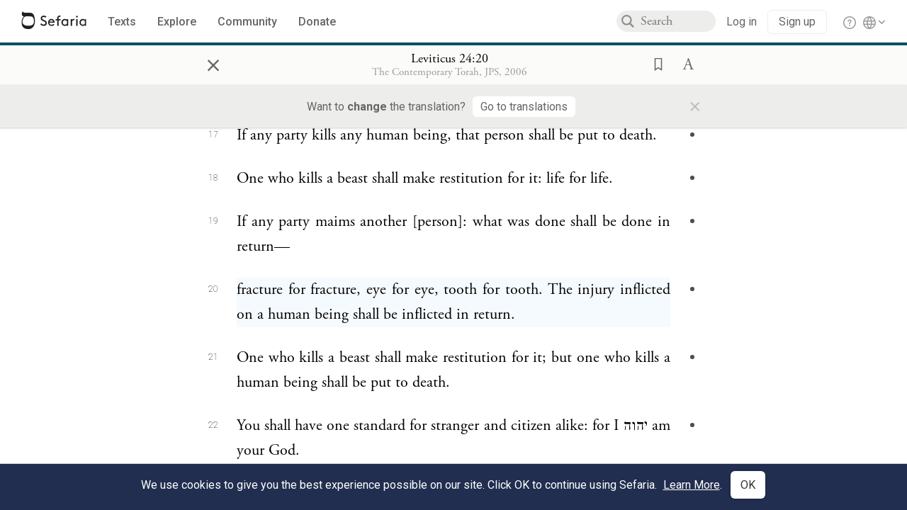

--- FILE ---
content_type: text/html; charset=utf-8
request_url: https://www.sefaria.org/Leviticus.24.20?lang=en&aliyot=0
body_size: 20685
content:





<!DOCTYPE html>
<html>
<head>
    <title>Leviticus 24:20</title>
    <meta charset="utf-8"/>
    <meta name="description" content="fracture for fracture, eye for eye, tooth for tooth. The injury inflicted on a human being shall be inflicted in..."/>

    

    <link rel="search" type="application/opensearchdescription+xml" title="Sefaria Search" href="/static/files/opensearch.xml" />

    
    <link rel="alternate" href="https://www.sefaria.org/Leviticus.24.20" hreflang="en" />
    <link rel="alternate" href="https://www.sefaria.org.il/Leviticus.24.20" hreflang="he" />
    

    
    <link rel="canonical" href="https://www.sefaria.org/Leviticus.24.20?lang=en&amp;aliyot=0" />
    

    
        <meta property="og:type" content="website"/>
    

    
        <meta property="og:description" content="fracture for fracture, eye for eye, tooth for tooth. The injury inflicted on a human being shall be inflicted in..."/>
        <meta property="og:image" content="https://www.sefaria.org/api/img-gen/Leviticus.24.20?lang=en&platform=facebook&ven=&vhe=" />
        <meta property="og:image:type" content="image/png" />
        <meta property="og:image:width" content="1200" />
        <meta property="og:image:height" content="630" />
    

    <meta property="og:title" content="Leviticus 24:20" />
    <meta property="og:url" content="https://www.sefaria.org/Leviticus.24.20?lang=en&amp;aliyot=0" />

    <meta name="twitter:card" content="summary_large_image" />
    
    <meta name="twitter:site" content="@sefariaproject" />
    <meta name="twitter:title" content="Leviticus 24:20" />
    <meta name="twitter:description" content="fracture for fracture, eye for eye, tooth for tooth. The injury inflicted on a human being shall be inflicted in..." />
    <meta name="twitter:image" content="https://www.sefaria.org/api/img-gen/Leviticus.24.20?lang=en&platform=twitter&ven=&vhe=" />

    <meta name="apple-mobile-web-app-capable" content="yes">
    <meta name="apple-itunes-app" content="app-id=1163273965">
    <meta name="viewport" content="width=device-width, initial-scale=1, user-scalable=no" />

    <!-- https://realfavicongenerator.net -->
    <link rel="apple-touch-icon" sizes="180x180" href="/static/icons/apple-touch-icon.png?v=xQzLlLp7oR">
    <link rel="icon" type="image/png" sizes="32x32" href="/static/icons/favicon-32x32.png?v=xQzLlLp7oR">
    <link rel="icon" type="image/png" sizes="16x16" href="/static/icons/favicon-16x16.png?v=xQzLlLp7oR">
    <link rel="manifest" href="/static/icons/manifest.json?v=xQzLlLp7oR">
    <link rel="mask-icon" href="/static/icons/safari-pinned-tab.svg?v=xQzLlLp7oR" color="#273557">
    <link rel="shortcut icon" href="/static/icons/favicon.ico?v=xQzLlLp7oR">
    <meta name="theme-color" content="#273557">


    
    <script type="application/ld+json">{"@context": "http://schema.org", "@type": "BreadcrumbList", "itemListElement": [{"@type": "ListItem", "position": 1, "name": "Texts", "item": {"@id": "/texts"}}, {"@type": "ListItem", "position": 2, "name": "Tanakh", "item": {"@id": "/texts/Tanakh"}}, {"@type": "ListItem", "position": 3, "name": "Torah", "item": {"@id": "/texts/Tanakh/Torah"}}, {"@type": "ListItem", "position": 4, "name": "Leviticus", "item": {"@id": "/Leviticus"}}, {"@type": "ListItem", "position": 5, "name": "Chapter 24", "item": {"@id": "/Leviticus.24"}}, {"@type": "ListItem", "position": 6, "name": "Verse 20", "item": {"@id": "/Leviticus.24.20"}}]}</script>
    

    

    <script src="https://ajax.googleapis.com/ajax/libs/webfont/1.6.26/webfont.js"></script>
    <script>
        WebFont.load({
          google: {
            families: ['Crimson Text:100,200,300,400,500,600,700,800,900'],
            text: 'ăǎġḥḤḫḳḲŏŠšṭżūẓŻāīēḗęîìi̧ ̆̄'
          },
          typekit: {
            id: 'aeg8div' // Adobe Garamond Pro
          }
        });
        WebFont.load({
          google: {
            families: ['Roboto:100,200,300,400,500,600,700,800,900', 'Heebo:100,200,300,400,500,600,700,800,900:hebrew'] // The dotted h causes Heebo not to load.
          }
        });
        WebFont.load({
          google: {
            families: ['Noto Sans Samaritan'],
            text: 'ࠀࠁࠂࠃࠄࠅࠆࠇࠈࠉࠊࠋࠌࠍࠎࠏࠐࠑࠒࠓࠔࠕ'
          }
        });
    </script>
    <script src="https://www.gstatic.com/charts/loader.js"></script>

    <link rel="stylesheet" href="/static/css/common.css">
    <link rel="stylesheet" href="/static/font-awesome/css/font-awesome.css">
    <link rel="stylesheet" href="/static/css/fonts.css">
    <link rel="stylesheet" type="text/css" href="/static/css/keyboard.css">
    <link rel="stylesheet" href="/static/css/s2.css">
    <link rel="stylesheet" href="/static/css/s2-print.css" media="print" />
    <!-- Specific styling to correct behavior of Unbounce banners -->
    <link rel="stylesheet" href="/static/css/unbounce-banner.css">

    
    
    

    <style>
        
    </style>


    
    <!-- Google Tag Manager -->
    <script>(function(w,d,s,l,i){w[l]=w[l]||[];w[l].push({'gtm.start':
    new Date().getTime(),event:'gtm.js'});var f=d.getElementsByTagName(s)[0],
    j=d.createElement(s),dl=l!='dataLayer'?'&l='+l:'';j.async=true;j.src=
    'https://www.googletagmanager.com/gtm.js?id='+i+dl;f.parentNode.insertBefore(j,f);
    })(window,document,'script','dataLayer',"GTM-NBGXSLP");</script>
    <!-- End Google Tag Manager -->

    <!-- Start VWO Async SmartCode -->
    <script type='text/javascript' id='vwoCode'>
    window._vwo_code=window._vwo_code || (function() {
    var account_id=682715,
    version = 1.5,
    settings_tolerance=2000,
    library_tolerance=2500,
    use_existing_jquery=false,
    is_spa=1,
    hide_element='body',
    hide_element_style = 'opacity:0 !important;filter:alpha(opacity=0) !important;background:none !important',
    /* DO NOT EDIT BELOW THIS LINE */
    f=false,d=document,vwoCodeEl=d.querySelector('#vwoCode'),code={use_existing_jquery:function(){return use_existing_jquery},library_tolerance:function(){return library_tolerance},hide_element_style:function(){return'{'+hide_element_style+'}'},finish:function(){if(!f){f=true;var e=d.getElementById('_vis_opt_path_hides');if(e)e.parentNode.removeChild(e)}},finished:function(){return f},load:function(e){var t=d.createElement('script');t.fetchPriority='high';t.src=e;t.type='text/javascript';t.innerText;t.onerror=function(){_vwo_code.finish()};d.getElementsByTagName('head')[0].appendChild(t)},getVersion:function(){return version},getMatchedCookies:function(e){var t=[];if(document.cookie){t=document.cookie.match(e)||[]}return t},getCombinationCookie:function(){var e=code.getMatchedCookies(/(?:^|;)\s?(_vis_opt_exp_\d+_combi=[^;$]*)/gi);e=e.map(function(e){try{var t=decodeURIComponent(e);if(!/_vis_opt_exp_\d+_combi=(?:\d+,?)+\s*$/.test(t)){return''}return t}catch(e){return''}});var i=[];e.forEach(function(e){var t=e.match(/([\d,]+)/g);t&&i.push(t.join('-'))});return i.join('|')},init:function(){if(d.URL.indexOf('__vwo_disable__')>-1)return;window.settings_timer=setTimeout(function(){_vwo_code.finish()},settings_tolerance);var e=d.createElement('style'),t=hide_element?hide_element+'{'+hide_element_style+'}':'',i=d.getElementsByTagName('head')[0];e.setAttribute('id','_vis_opt_path_hides');vwoCodeEl&&e.setAttribute('nonce',vwoCodeEl.nonce);e.setAttribute('type','text/css');if(e.styleSheet)e.styleSheet.cssText=t;else e.appendChild(d.createTextNode(t));i.appendChild(e);var n=this.getCombinationCookie();this.load('https://dev.visualwebsiteoptimizer.com/j.php?a='+account_id+'&u='+encodeURIComponent(d.URL)+'&f='+ +is_spa+'&vn='+version+(n?'&c='+n:''));return settings_timer}};window._vwo_settings_timer = code.init();return code;}());
    </script>
    <!-- End VWO Async SmartCode -->

    


    
    <!-- Hotjar Tracking Code for https://www.sefaria.org -->
    <script>
        (function(h,o,t,j,a,r){
            h.hj=h.hj||function(){(h.hj.q=h.hj.q||[]).push(arguments)};
            h._hjSettings={hjid:2695522,hjsv:6};
            a=o.getElementsByTagName('head')[0];
            r=o.createElement('script');r.async=1;
            r.src=t+h._hjSettings.hjid+j+h._hjSettings.hjsv;
            a.appendChild(r);
        })(window,document,'https://static.hotjar.com/c/hotjar-','.js?sv=');
    </script>
    
    
    <!-- Simple Analytics -->
    
    <script>
      window.sa_event = window.sa_event || function () {
        const a = [].slice.call(arguments);
        window.sa_event.q ? window.sa_event.q.push(a) : window.sa_event.q = [a];
      };
    </script>

    <!-- Unbounce Embed Code -->
    <script src="https://fd810a0513c94a16a52ef4d0d9b9c6c8.js.ubembed.com" async></script> 
</head>

<body class="interface-english ">
    
    <!-- Google Tag Manager (noscript) -->
    <noscript><iframe src="https://www.googletagmanager.com/ns.html?id=GTM-NBGXSLP"
    height="0" width="0" style="display:none;visibility:hidden"></iframe></noscript>
    <!-- End Google Tag Manager (noscript) -->
    



    

    <!--Sentry error reporting config-->
    <script>
      
        const sentryDSN = "https://87dd77e2991c48b4a69022eebb2e635f@o4505401832243200.ingest.sentry.io/4505402077675520";
      
    </script>
    <!--End Sentry error reporting config-->

    
    <!-- React will complain about whitespace -->
    <div id="s2"><div id="readerAppWrap"><div class="readerApp multiPanel interface-english"><div class="header" role="banner"><div class="headerInner"><div class="headerNavSection"><a class="home" href="/"><img src="/static/img/logo.svg" alt="Sefaria Logo"/></a><a href="/texts" class="textLink"><span class="int-en">Texts</span></a><a href="/topics" class="textLink"><span class="int-en">Explore</span></a><a href="/community" class="textLink"><span class="int-en">Community</span></a><a href="https://donate.sefaria.org/give/451346/#!/donation/checkout?c_src=Header" class="textLink donate" target="_blank"><span class="int-en">Donate</span></a></div><div class="headerLinksSection"><div class="search-container"><div id="searchBox" class="searchBox"><span class="readerNavMenuSearchButton"><img src="/static/icons/iconmonstr-magnifier-2.svg"/></span><input class="search serif keyboardInput" id="downshift-259239-input" placeholder="Search" maxLength="75" title="Search for Texts or Keywords Here" aria-activedescendant="" aria-autocomplete="list" aria-controls="downshift-259239-menu" aria-expanded="false" aria-labelledby="downshift-259239-label" autoComplete="off" role="combobox" value=""/></div><div id="downshift-259239-menu" role="listbox" aria-labelledby="downshift-259239-label" class="autocomplete-dropdown"></div></div><div class="accountLinks anon"><a class="login loginLink" href="/login?next=/"><span class="int-en">Log in</span></a><a class="login signupLink" href="/register?next=/"><span class="int-en">Sign up</span></a><div class="help"><a href="https://help.sefaria.org/hc/en-us" target="_blank"><img src="/static/img/help.svg" alt="Help"/></a></div></div><div class="interfaceLinks"><a class="interfaceLinks-button"><img src="/static/icons/globe-wire.svg" alt="Toggle Interface Language Menu"/></a><div class="interfaceLinks-menu closed"><div class="interfaceLinks-header"><span class="int-en">Site Language</span></div><div class="interfaceLinks-options"><a class="interfaceLinks-option int-bi int-he " href="/interface/hebrew?next=/">עברית</a><a class="interfaceLinks-option int-bi int-en active" href="/interface/english?next=/">English</a></div></div></div></div></div></div><div id="panelWrapBox" class="" style="width:100%"><div class="readerPanelBox" style="width:100%;left:0%"><div class="readerPanel serif english segmented light undefined" role="region" id="panel-0" data-anl-batch="{&quot;panel_number&quot;:1,&quot;content_lang&quot;:&quot;english&quot;}"><div class="readerControlsOuter"><div class="categoryColorLine" style="background:var(--tanakh-teal)"></div><header class="readerControls fullPanel"><div class="readerControlsInner"><div class="leftButtons"><a href="" class="readerNavMenuCloseButton" aria-label="Close" title="Close">×</a><div aria-label="" tabindex="0" class="saveButton" role="button" style="visibility:hidden"><img src="/static/icons/bookmark-filled.svg" alt=""/></div></div><div class="readerTextToc attributed"><div class="readerTextTocBox" role="heading" aria-level="1" aria-live="polite"><a href="Leviticus.24.20" aria-label="Show Connection Panel contents for Leviticus 24:20"><div class="readerControlsTitle"><h1 style="display:flex"><span class="contentSpan en" lang="en">Leviticus 24:20</span></h1></div><div class="readerTextVersion"></div></a></div></div><div class="rightButtons"><div aria-label="Save &quot;Leviticus 24:20&quot;" tabindex="0" class="saveButton tooltip-toggle" role="button"><img src="/static/icons/bookmark.svg" alt="Save &quot;Leviticus 24:20&quot;"/></div><div class="dropdownMenu"><button class="dropdownButton"><div aria-label="Text display options" tabindex="0" class="readerOptionsTooltip tooltip-toggle" role="button"><a class="readerOptions" tabindex="0" role="button" aria-haspopup="true" aria-label="Toggle Reader Menu Display Settings"><span class="int-en"> <img src="/static/img/lang_icon_english.svg" alt="Toggle Reader Menu Display Settings"/></span></a></div></button><div class="dropdownLinks-menu closed"><div class="texts-properties-menu" role="dialog"><div class="show-source-translation-buttons" aria-label="Source-translation toggle"><div class="button"><label for="Source0"><span class="int-en">Source</span></label><input type="radio" id="Source0" name="languageOptions0" value="Source"/></div><div class="button"><label for="Translation0"><span class="int-en">Translation</span></label><input type="radio" id="Translation0" checked="" name="languageOptions0" value="Translation"/></div><div class="button"><label for="Source with Translation0"><span class="int-en">Source with Translation</span></label><input type="radio" id="Source with Translation0" name="languageOptions0" value="Source with Translation"/></div></div><div class="text-menu-border"></div><div class="layout-button-line" role="radiogroup" aria-label="text layout toggle"><span class="int-en">Layout</span><div class="layout-options"><div class="layout-button focus-visible"><div class="button"><label for="continuous0"><span class="int-en"></span></label><input type="radio" id="continuous0" name="layout-options" value="continuous" style="--url:url(/static/icons/mono-continuous.svg)"/></div></div><div class="layout-button focus-visible"><div class="button"><label for="segmented0"><span class="int-en"></span></label><input type="radio" id="segmented0" checked="" name="layout-options" value="segmented" style="--url:url(/static/icons/mono-segmented.svg)"/></div></div></div></div><div class="text-menu-border"></div><div class="font-size-line"><button class="font-size-button preventClosing" aria-label="Decrease font size"><img src="/static/icons/reduce_font.svg" alt=""/></button><span class="int-en">Font Size</span><button class="font-size-button preventClosing" aria-label="Decrease font size"><img src="/static/icons/enlarge_font.svg" alt=""/></button></div><div class="text-menu-border"></div></div></div></div></div></div></header><div class="readerControls transLangPrefSuggBann"><div class="readerControlsInner transLangPrefSuggBannInner sans-serif"><div class="transLangPrefCentered"><span class="int-en"> Want to <span class="bold">change</span> the translation?</span><div class="yesNoGroup"><button tabindex="0" class="yesNoButton" aria-label="Go to translations"><span class="int-en">Go to translations</span></button></div></div><a href="" class="readerNavMenuCloseButton" aria-label="Close" title="Close">×</a></div></div></div><div class="readerContent" style="font-size:62.5%"><div class="textColumn"><div class="textRange basetext loading"><div class="title"><div class="titleBox" role="heading" aria-level="2"><div class="loadingMessage sans-serif "><span class="int-en">Loading...</span></div></div></div><div class="text"><div class="textInner"></div></div></div><div class="loadingMessage sans-serif base next final"><span class="int-en"> </span></div></div></div></div></div></div></div></div></div>
    
    

    

    <div id="overlay"></div>

    <script src="https://unpkg.com/react@16/umd/react.production.min.js"></script>
    <script src="https://unpkg.com/react-dom@16/umd/react-dom.production.min.js"></script>
    <script src="https://cdnjs.cloudflare.com/ajax/libs/jquery/2.2.4/jquery.min.js"></script>
    <script src="https://cdnjs.cloudflare.com/ajax/libs/jqueryui/1.12.1/jquery-ui.js"></script>

    <script src="/static/js/lib/keyboard.js"></script>
    <script src="/static/js/analyticsEventTracker.js"></script>
    <script src="/data.1768608015.js"></script>

    <script>
      
      if (!window.jQuery) {
        console.log('loading jquery locally');
        document.write('<script src="/static/js/lib/jquery.js"><\/script><script src="/static/js/lib/jquery-ui.js"><\/script>');
      }
      if (!window.React) {
          console.log('loading react locally');
          document.write('<script src="/static/js/lib/react.development.js"><\/script><script src="/static/js/lib/react-dom.development.js"><\/script>');
      }

      var DJANGO_VARS = {
        props:         {"_uid": null, "_email": "", "slug": "", "is_moderator": false, "is_editor": false, "is_sustainer": false, "full_name": "", "profile_pic_url": "", "is_history_enabled": true, "translationLanguagePreference": null, "versionPrefsByCorpus": {}, "following": [], "blocking": [], "calendars": [{"title": {"en": "Parashat Hashavua", "he": "פרשת השבוע"}, "displayValue": {"en": "Vaera", "he": "וארא"}, "url": "Exodus.6.2-9.35", "ref": "Exodus 6:2-9:35", "heRef": "שמות ו׳:ב׳-ט׳:ל״ה", "order": 1, "category": "Tanakh", "extraDetails": {"aliyot": ["Exodus 6:2-6:13", "Exodus 6:14-6:28", "Exodus 6:29-7:7", "Exodus 7:8-8:6", "Exodus 8:7-8:18", "Exodus 8:19-9:16", "Exodus 9:17-9:35", "Exodus 9:33-9:35"]}, "description": {"en": "Vaera (“I Appeared”) opens as God promises to redeem the enslaved Israelites and bring them to the Promised Land. When Pharaoh repeatedly refuses to let the Israelites go, God sends a series of plagues: water turning to blood, frogs, lice, wild animals, death of livestock, boils, and hail.", "he": "פרשת וארא נפתחת בהבטחת האל להוציא את בני ישראל ממצרים ולהביאם לארץ זבת חלב ודבש. משה דורש מפרעה לשלוח את בני ישראל ממצרים, אך פרעה מסרב שוב ושוב. אלוהים מביא מכות על מצרים בכל פעם שפרעה מסרב: מים הופכים לדם, מכת צפרדעים, כינים, ערוב, דבר, שחין וברד."}}, {"title": {"en": "Haftarah", "he": "הפטרה"}, "displayValue": {"en": "Ezekiel 28:25-29:21", "he": "יחזקאל כ״ח:כ״ה-כ״ט:כ״א"}, "url": "Ezekiel.28.25-29.21", "ref": "Ezekiel 28:25-29:21", "order": 2, "category": "Tanakh"}, {"title": {"en": "Daf Yomi", "he": "דף יומי"}, "displayValue": {"en": "Menachot 6", "he": "מנחות ו׳"}, "url": "Menachot.6", "ref": "Menachot 6", "order": 3, "category": "Talmud"}, {"title": {"en": "929", "he": "929"}, "displayValue": {"en": "Leviticus 10 (100)", "he": "ויקרא י׳ (100)"}, "url": "Leviticus.10", "ref": "Leviticus 10", "order": 4, "category": "Tanakh"}, {"title": {"en": "Daily Mishnah", "he": "משנה יומית"}, "displayValue": {"en": "Mishnah Arakhin 6:4-5", "he": "משנה ערכין ו׳:ד׳-ה׳"}, "url": "Mishnah_Arakhin.6.4-5", "ref": "Mishnah Arakhin 6:4-5", "order": 5, "category": "Mishnah"}, {"title": {"en": "Daily Rambam", "he": "הרמב\"ם היומי"}, "displayValue": {"en": "Mourning 10", "he": "הלכות אבל י׳"}, "url": "Mishneh_Torah,_Mourning.10", "ref": "Mishneh Torah, Mourning 10", "order": 6, "category": "Halakhah"}, {"title": {"en": "Daily Rambam (3 Chapters)", "he": "הרמב\"ם היומי (3 פרקים)"}, "displayValue": {"en": "Testimony 5-7", "he": "הלכות עדות ה׳-ז׳"}, "url": "Mishneh_Torah,_Testimony.5-7", "ref": "Mishneh Torah, Testimony 5-7", "order": 7, "category": "Halakhah"}, {"title": {"en": "Daf a Week", "he": "דף השבוע"}, "displayValue": {"en": "Nedarim 64", "he": "נדרים ס״ד"}, "url": "Nedarim.64", "ref": "Nedarim 64", "order": 8, "category": "Talmud"}, {"title": {"en": "Halakhah Yomit", "he": "הלכה יומית"}, "displayValue": {"en": "Shulchan Arukh, Orach Chayim 139:2-4", "he": "שולחן ערוך, אורח חיים קל״ט:ב׳-ד׳"}, "url": "Shulchan_Arukh,_Orach_Chayim.139.2-4", "ref": "Shulchan Arukh, Orach Chayim 139:2-4", "order": 9, "category": "Halakhah"}, {"title": {"en": "Arukh HaShulchan Yomi", "he": "ערוך השולחן היומי"}, "displayValue": {"en": "Orach Chaim 242:35-41", "he": "אורח חיים רמ״ב:ל״ה-מ״א"}, "url": "Arukh_HaShulchan,_Orach_Chaim.242.35-41", "ref": "Arukh HaShulchan, Orach Chaim 242:35-41", "order": 10, "category": "Halakhah"}, {"title": {"en": "Tanakh Yomi", "he": "תנ\"ך יומי"}, "displayValue": {"en": "Vaera", "he": "וארא"}, "url": "Exodus.6.2-9.35", "ref": "Exodus 6:2-9:35", "order": 11, "category": "Tanakh"}, {"title": {"en": "Chok LeYisrael", "he": "חק לישראל"}, "displayValue": {"en": "Vaera", "he": "וארא"}, "url": "collections/חק-לישראל?tag=Vaera", "order": 12, "category": "Tanakh"}, {"title": {"en": "Tanya Yomi", "he": "תניא יומי"}, "displayValue": {"en": "28 Tevet", "he": "כח טבת"}, "url": "Tanya,_Part_I;_Likkutei_Amarim.17.5", "ref": "Tanya, Part I; Likkutei Amarim 17:5", "order": 15, "category": "Chasidut"}, {"title": {"en": "Yerushalmi Yomi", "he": "ירושלמי יומי"}, "displayValue": {"en": "Jerusalem Talmud Nazir 44", "he": "תלמוד ירושלמי נזיר מד"}, "url": "Jerusalem_Talmud_Nazir.9.2.3-10", "ref": "Jerusalem Talmud Nazir 9:2:3-10", "order": 16, "category": "Talmud"}], "notificationCount": 0, "notifications": [], "saved": {"loaded": false, "items": []}, "last_place": [], "last_cached": 1768608014.899844, "multiPanel": true, "initialPath": "/Leviticus.24.20?lang=en&aliyot=0", "interfaceLang": "english", "translation_language_preference_suggestion": null, "initialSettings": {"language": "english", "layoutDefault": "segmented", "layoutTalmud": "continuous", "layoutTanakh": "segmented", "aliyotTorah": "aliyotOff", "vowels": "all", "punctuationTalmud": "punctuationOn", "biLayout": "stacked", "color": "light", "fontSize": 62.5}, "trendingTopics": [{"slug": "parashat-vaera", "count": 23, "author_count": 14, "he": "פרשת וארא", "en": "Parashat Vaera", "tag": "Parashat Vaera", "he_tag": "פרשת וארא"}, {"slug": "prayer", "count": 14, "author_count": 8, "he": "תפילה", "en": "Prayer", "tag": "Prayer", "he_tag": "תפילה"}, {"slug": "god", "count": 11, "author_count": 8, "he": "אלוהים", "en": "God", "tag": "God", "he_tag": "אלוהים"}, {"slug": "moses", "count": 9, "author_count": 7, "he": "משה", "en": "Moses", "tag": "Moses", "he_tag": "משה"}, {"slug": "tu-bishvat", "count": 8, "author_count": 6, "he": "ט\"ו בשבט", "en": "Tu Bishvat", "tag": "Tu Bishvat", "he_tag": "ט\"ו בשבט"}], "numLibraryTopics": 5461, "_siteSettings": {"TORAH_SPECIFIC": true, "SITE_NAME": {"en": "Sefaria", "he": "ספריא"}, "LIBRARY_NAME": {"en": "The Sefaria Library", "he": "האוסף של ספריא"}, "SUPPORTED_TRANSLATION_LANGUAGES": ["en", "es", "fr", "de"], "COLLECTIONS_BUCKET": "sefaria-collection-images", "PROFILES_BUCKET": "sefaria-profile-pictures", "UGC_BUCKET": "sheet-user-uploaded-media", "TOPICS_BUCKET": "img.sefaria.org", "HELP_CENTER_URLS": {"EN_US": "https://help.sefaria.org/hc/en-us", "HE": "https://help.sefaria.org/hc/he", "GETTING_STARTED": "https://help.sefaria.org/hc/en-us/articles/21471911125020-Video-Guide-How-to-Get-Started-Navigating-the-Library"}}, "_debug": false, "_debug_mode": null, "headerMode": false, "initialPanels": [{"mode": "Text", "ref": "Leviticus 24:20", "refs": ["Leviticus 24:20"], "currVersions": {"en": {"languageFamilyName": "", "versionTitle": ""}, "he": {"languageFamilyName": "", "versionTitle": ""}}, "filter": null, "versionFilter": [], "selectedWords": null, "sidebarSearchQuery": null, "selectedNamedEntity": null, "selectedNamedEntityText": null, "settings": {"language": "english", "aliyotTorah": "aliyotOff"}, "text": {"versions": [{"status": "locked", "priority": 2.0, "license": "CC-BY-SA", "versionNotes": "<i>Miqra According to the Masorah</i> (MAM) is a digital Hebrew edition of the Tanakh based on the Aleppo Codex and related manuscripts. It is designed for readers, and as such it contains added elements to aid vocalization of the text. For instance: When an accent is marked in an unstressed syllable, an extra accent is added in the proper place (<i>pashta</i>, <i>zarqa</i>, <i>segol</i>, <i>telisha</i>). <i>Legarmeih</i> and <i>paseq</i> are visibly distinguished. <i>Qamaz qatan</i> is indicated by its designated Unicode character (alternatives are documented where traditions differ about its application).<br>The text of MAM is fully documented. The <a href=\"https://he.wikisource.org/wiki/%D7%9E%D7%A9%D7%AA%D7%9E%D7%A9:Dovi/%D7%9E%D7%A7%D7%A8%D7%90_%D7%A2%D7%9C_%D7%A4%D7%99_%D7%94%D7%9E%D7%A1%D7%95%D7%A8%D7%94/%D7%9E%D7%99%D7%93%D7%A2_%D7%A2%D7%9C_%D7%9E%D7%94%D7%93%D7%95%D7%A8%D7%94_%D7%96%D7%95\">complete introduction</a> to the edition (Hebrew) explains the types of editorial decisions that have been made and the reasons for them (<a href=\"https://en.wikisource.org/wiki/User:Dovi/Miqra_according_to_the_Masorah#About_this_Edition_(English_Abstract)\">English abstract</a>). In addition, every word in the Bible about which there is some textual concern or ambiguity includes a documentation note; these notes can be viewed conveniently <a href=\"https://bdenckla.github.io/MAM-with-doc/\">here</a>. If an error is discovered, it may be reported to <a href=\"https://he.wikisource.org/wiki/%D7%A9%D7%99%D7%97%D7%AA_%D7%9E%D7%A9%D7%AA%D7%9E%D7%A9:Dovi\">User:Dovi</a> at Hebrew Wikisource. Please check the documentation notes before reporting an error.", "formatAsPoetry": "", "digitizedBySefaria": "", "method": "", "heversionSource": "", "versionUrl": "", "versionTitleInHebrew": "מקרא על פי המסורה", "versionNotesInHebrew": "", "shortVersionTitle": "", "shortVersionTitleInHebrew": "", "extendedNotes": "", "extendedNotesHebrew": "", "purchaseInformationImage": "", "purchaseInformationURL": "", "hasManuallyWrappedRefs": "", "language": "he", "versionSource": "https://he.wikisource.org/wiki/%D7%9E%D7%A9%D7%AA%D7%9E%D7%A9:Dovi/%D7%9E%D7%A7%D7%A8%D7%90_%D7%A2%D7%9C_%D7%A4%D7%99_%D7%94%D7%9E%D7%A1%D7%95%D7%A8%D7%94", "versionTitle": "Miqra according to the Masorah", "actualLanguage": "he", "languageFamilyName": "hebrew", "isSource": true, "isPrimary": true, "direction": "rtl", "text": ["וַיְדַבֵּ֥ר יְהֹוָ֖ה אֶל־מֹשֶׁ֥ה לֵּאמֹֽר׃", "צַ֞ו אֶת־בְּנֵ֣י יִשְׂרָאֵ֗ל וְיִקְח֨וּ אֵלֶ֜יךָ שֶׁ֣מֶן זַ֥יִת זָ֛ךְ כָּתִ֖ית לַמָּא֑וֹר לְהַעֲלֹ֥ת נֵ֖ר תָּמִֽיד׃", "מִחוּץ֩ לְפָרֹ֨כֶת הָעֵדֻ֜ת בְּאֹ֣הֶל מוֹעֵ֗ד יַעֲרֹךְ֩ אֹת֨וֹ אַהֲרֹ֜ן מֵעֶ֧רֶב עַד־בֹּ֛קֶר לִפְנֵ֥י יְהֹוָ֖ה תָּמִ֑יד חֻקַּ֥ת עוֹלָ֖ם לְדֹרֹֽתֵיכֶֽם׃", "עַ֚ל הַמְּנֹרָ֣ה הַטְּהֹרָ֔ה יַעֲרֹ֖ךְ אֶת־הַנֵּר֑וֹת לִפְנֵ֥י יְהֹוָ֖ה תָּמִֽיד׃&nbsp;<span class=\"mam-spi-pe\">{פ}</span><br>", "וְלָקַחְתָּ֣ סֹ֔לֶת וְאָפִיתָ֣ אֹתָ֔הּ שְׁתֵּ֥ים עֶשְׂרֵ֖ה חַלּ֑וֹת שְׁנֵי֙ עֶשְׂרֹנִ֔ים יִהְיֶ֖ה הַֽחַלָּ֥ה הָאֶחָֽת׃", "וְשַׂמְתָּ֥ אוֹתָ֛ם שְׁתַּ֥יִם מַֽעֲרָכ֖וֹת שֵׁ֣שׁ הַֽמַּעֲרָ֑כֶת עַ֛ל הַשֻּׁלְחָ֥ן הַטָּהֹ֖ר לִפְנֵ֥י יְהֹוָֽה׃", "וְנָתַתָּ֥ עַל־הַֽמַּעֲרֶ֖כֶת לְבֹנָ֣ה זַכָּ֑ה וְהָיְתָ֤ה לַלֶּ֙חֶם֙ לְאַזְכָּרָ֔ה אִשֶּׁ֖ה לַֽיהֹוָֽה׃", "בְּי֨וֹם הַשַּׁבָּ֜ת בְּי֣וֹם הַשַּׁבָּ֗ת יַֽעַרְכֶ֛נּוּ לִפְנֵ֥י יְהֹוָ֖ה תָּמִ֑יד מֵאֵ֥ת בְּנֵֽי־יִשְׂרָאֵ֖ל בְּרִ֥ית עוֹלָֽם׃", "וְהָֽיְתָה֙ לְאַהֲרֹ֣ן וּלְבָנָ֔יו וַאֲכָלֻ֖הוּ בְּמָק֣וֹם קָדֹ֑שׁ כִּ֡י קֹ֩דֶשׁ֩ קׇֽדָשִׁ֨ים ה֥וּא ל֛וֹ מֵאִשֵּׁ֥י יְהֹוָ֖ה חׇק־עוֹלָֽם׃&nbsp;<span class=\"mam-spi-samekh\">{ס}</span>&nbsp;&nbsp;&nbsp;&nbsp;&nbsp;&nbsp;&nbsp;&nbsp;", "וַיֵּצֵא֙ בֶּן־אִשָּׁ֣ה יִשְׂרְאֵלִ֔ית וְהוּא֙ בֶּן־אִ֣ישׁ מִצְרִ֔י בְּת֖וֹךְ בְּנֵ֣י יִשְׂרָאֵ֑ל וַיִּנָּצוּ֙ בַּֽמַּחֲנֶ֔ה בֶּ֚ן הַיִּשְׂרְאֵלִ֔ית וְאִ֖ישׁ הַיִּשְׂרְאֵלִֽי׃", "וַ֠יִּקֹּ֠ב בֶּן־הָֽאִשָּׁ֨ה הַיִּשְׂרְאֵלִ֤ית אֶת־הַשֵּׁם֙ וַיְקַלֵּ֔ל וַיָּבִ֥יאוּ אֹת֖וֹ אֶל־מֹשֶׁ֑ה וְשֵׁ֥ם אִמּ֛וֹ שְׁלֹמִ֥ית בַּת־דִּבְרִ֖י לְמַטֵּה־דָֽן׃", "וַיַּנִּיחֻ֖הוּ בַּמִּשְׁמָ֑ר לִפְרֹ֥שׁ לָהֶ֖ם עַל־פִּ֥י יְהֹוָֽה׃&nbsp;<span class=\"mam-spi-pe\">{פ}</span><br>", "וַיְדַבֵּ֥ר יְהֹוָ֖ה אֶל־מֹשֶׁ֥ה לֵּאמֹֽר׃", "הוֹצֵ֣א אֶת־הַֽמְקַלֵּ֗ל אֶל־מִחוּץ֙ לַֽמַּחֲנֶ֔ה וְסָמְכ֧וּ כׇֽל־הַשֹּׁמְעִ֛ים אֶת־יְדֵיהֶ֖ם עַל־רֹאשׁ֑וֹ וְרָגְמ֥וּ אֹת֖וֹ כׇּל־הָעֵדָֽה׃", "וְאֶל־בְּנֵ֥י יִשְׂרָאֵ֖ל תְּדַבֵּ֣ר לֵאמֹ֑ר אִ֥ישׁ אִ֛ישׁ כִּֽי־יְקַלֵּ֥ל אֱלֹהָ֖יו וְנָשָׂ֥א חֶטְאֽוֹ׃", "וְנֹקֵ֤ב שֵׁם־יְהֹוָה֙ מ֣וֹת יוּמָ֔ת רָג֥וֹם יִרְגְּמוּ־ב֖וֹ כׇּל־הָעֵדָ֑ה כַּגֵּר֙ כָּֽאֶזְרָ֔ח בְּנׇקְבוֹ־שֵׁ֖ם יוּמָֽת׃", "וְאִ֕ישׁ כִּ֥י יַכֶּ֖ה כׇּל־נֶ֣פֶשׁ אָדָ֑ם מ֖וֹת יוּמָֽת׃", "וּמַכֵּ֥ה נֶֽפֶשׁ־בְּהֵמָ֖ה יְשַׁלְּמֶ֑נָּה נֶ֖פֶשׁ תַּ֥חַת נָֽפֶשׁ׃", "וְאִ֕ישׁ כִּֽי־יִתֵּ֥ן מ֖וּם בַּעֲמִית֑וֹ כַּאֲשֶׁ֣ר עָשָׂ֔ה כֵּ֖ן יֵעָ֥שֶׂה לּֽוֹ׃", "שֶׁ֚בֶר תַּ֣חַת שֶׁ֔בֶר עַ֚יִן תַּ֣חַת עַ֔יִן שֵׁ֖ן תַּ֣חַת שֵׁ֑ן כַּאֲשֶׁ֨ר יִתֵּ֥ן מוּם֙ בָּֽאָדָ֔ם כֵּ֖ן יִנָּ֥תֶן בּֽוֹ׃", "וּמַכֵּ֥ה בְהֵמָ֖ה יְשַׁלְּמֶ֑נָּה וּמַכֵּ֥ה אָדָ֖ם יוּמָֽת׃", "מִשְׁפַּ֤ט אֶחָד֙ יִהְיֶ֣ה לָכֶ֔ם כַּגֵּ֥ר כָּאֶזְרָ֖ח יִהְיֶ֑ה כִּ֛י אֲנִ֥י יְהֹוָ֖ה אֱלֹהֵיכֶֽם׃", "וַיְדַבֵּ֣ר מֹשֶׁה֮ אֶל־בְּנֵ֣י יִשְׂרָאֵל֒ וַיּוֹצִ֣יאוּ אֶת־הַֽמְקַלֵּ֗ל אֶל־מִחוּץ֙ לַֽמַּחֲנֶ֔ה וַיִּרְגְּמ֥וּ אֹת֖וֹ אָ֑בֶן וּבְנֵֽי־יִשְׂרָאֵ֣ל עָשׂ֔וּ כַּֽאֲשֶׁ֛ר צִוָּ֥ה יְהֹוָ֖ה אֶת־מֹשֶֽׁה׃&nbsp;<span class=\"mam-spi-pe\">{פ}</span><br>"], "sources": ["Miqra according to the Masorah", "Miqra according to the Masorah", "Miqra according to the Masorah", "Miqra according to the Masorah", "Miqra according to the Masorah", "Miqra according to the Masorah", "Miqra according to the Masorah", "Miqra according to the Masorah", "Miqra according to the Masorah", "Miqra according to the Masorah", "Miqra according to the Masorah", "Miqra according to the Masorah", "Miqra according to the Masorah", "Miqra according to the Masorah", "Miqra according to the Masorah", "Miqra according to the Masorah", "Miqra according to the Masorah", "Miqra according to the Masorah", "Miqra according to the Masorah", "Miqra according to the Masorah", "Miqra according to the Masorah", "Miqra according to the Masorah", "Miqra according to the Masorah"]}, {"status": "locked", "priority": 7.0, "license": "CC-BY-NC", "versionNotes": "Dedicated by an anonymous donor in honor of all women and girls who study, teach, and transform Torah.\n<br><br>\n<a href=\"https://www.sefaria.org/sheets/382047\">Read the preface to The Contemporary Torah</a>\n<br><br>\n<a href=\"https://www.sefaria.org/sheets/380713\"> See the Dictionary of Gender in the Torah</a>", "formatAsPoetry": "", "digitizedBySefaria": "", "method": "", "heversionSource": "", "versionUrl": "", "versionTitleInHebrew": "", "versionNotesInHebrew": "תרומה אלמונית לכבוד כל הנשים והבנות שלומדות, מלמדות ונותנות צורה חדשה לתורה", "shortVersionTitle": "The Contemporary Torah, JPS, 2006", "shortVersionTitleInHebrew": "", "extendedNotes": "", "extendedNotesHebrew": "", "purchaseInformationImage": "https://jps.org/wp-content/uploads/2014/10/ContemporaryTorah-300x458.png", "purchaseInformationURL": "https://jps.org/books/contemporary-torah/", "hasManuallyWrappedRefs": "", "language": "en", "versionSource": "https://www.nli.org.il/he/books/NNL_ALEPH002529489/NLI", "versionTitle": "The Contemporary Torah, Jewish Publication Society, 2006", "actualLanguage": "en", "languageFamilyName": "english", "isSource": false, "isPrimary": false, "direction": "ltr", "text": [" <a class=\"namedEntityLink \" href=\"/topics/the-tetragrammaton\" data-slug=\"the-tetragrammaton\" data-range=1-5>יהוה</a> spoke to Moses, saying:", "Command the Israelite people to bring you clear oil of beaten olives for lighting, for kindling lamps regularly.", "Aaron shall set them up in the Tent of Meeting outside the curtain of the Pact [to burn] from evening to morning before <a class=\"namedEntityLink \" href=\"/topics/the-tetragrammaton\" data-slug=\"the-tetragrammaton\" data-range=120-124>יהוה</a> regularly; it is a law for all time throughout the ages.", "He shall set up the lamps on the pure<sup class=\"footnote-marker\">*</sup><i class=\"footnote\"><b>pure </b>See note at Exod. 31.8.</i> lampstand before יהוה [to burn] regularly.", "You shall take choice flour and bake of it twelve loaves, two-tenths of a measure for each loaf.", "Place them on the pure<sup class=\"footnote-marker\">*</sup><i class=\"footnote\"><b>pure </b>See note at Exod. 31.8.</i> table before יהוה in two rows, six to a row.", "With each row you shall place pure frankincense, which is to be a token offering<sup class=\"footnote-marker\">*</sup><i class=\"footnote\"><b>token offering </b>See <a class=\"refLink \" href=\"Leviticus.2.2\" data-ref=\"Leviticus 2:2\" data-range=162-170>Lev. 2.2</a>.</i> for the bread, as an offering by fire to יהוה.", "He shall arrange them before <a class=\"namedEntityLink \" href=\"/topics/the-tetragrammaton\" data-slug=\"the-tetragrammaton\" data-range=29-33>יהוה</a> regularly every sabbath day—it is a commitment for all time on the part of the Israelites.", "They shall belong to Aaron and his sons, who shall eat them in the sacred precinct; for they are his as most holy things from יהוה’s offerings by fire, a due for all time.", "There came out among the Israelites a man whose mother was Israelite and whose father was Egyptian. And a fight broke out in the camp between that half-Israelite<sup class=\"footnote-marker\">*</sup><i class=\"footnote\"><b>half-Israelite </b>Lit. “the son of an Israelite woman.”</i> and a certain Israelite.", "The son of the Israelite woman pronounced the Name in blasphemy, and he was brought to Moses—now his mother’s name was Shelomith daughter of Dibri of the tribe of Dan—", "and he was placed in custody, until the decision of <a class=\"namedEntityLink \" href=\"/topics/the-tetragrammaton\" data-slug=\"the-tetragrammaton\" data-range=52-56>יהוה</a> should be made clear to them.", "And <a class=\"namedEntityLink \" href=\"/topics/the-tetragrammaton\" data-slug=\"the-tetragrammaton\" data-range=4-8>יהוה</a> spoke to Moses, saying:", "Take the blasphemer outside the camp; and let all who were within hearing lay their hands upon his head, and let the community leadership<sup class=\"footnote-marker\">*</sup><i class=\"footnote\"><b>community leadership </b>See note at 8.3.</i> stone him.", "And to the Israelite people speak thus: Anyone who blasphemes God shall bear the guilt;", "and one who also pronounces the name <a class=\"namedEntityLink \" href=\"/topics/the-tetragrammaton\" data-slug=\"the-tetragrammaton\" data-range=37-41>יהוה</a> shall be put to death. The community leadership<sup class=\"footnote-marker\">*</sup><i class=\"footnote\"><b>community leadership </b>See note at 8.3.</i> shall stone that person; stranger or citizen—having thus pronounced the Name—shall be put to death.", "If any party kills any human being, that person shall be put to death.", "One who kills a beast shall make restitution for it: life for life.", "If any party maims another [person]: what was done shall be done in return—", "fracture for fracture, eye for eye, tooth for tooth. The injury inflicted on a human being shall be inflicted in return.", "One who kills a beast shall make restitution for it; but one who kills a human being shall be put to death.", "You shall have one standard for stranger and citizen alike: for I <a class=\"namedEntityLink \" href=\"/topics/the-tetragrammaton\" data-slug=\"the-tetragrammaton\" data-range=66-70>יהוה</a> am your God.", "Moses spoke thus to the Israelites. And they took the blasphemer outside the camp and pelted him with stones. The Israelites did as <a class=\"namedEntityLink \" href=\"/topics/the-tetragrammaton\" data-slug=\"the-tetragrammaton\" data-range=132-136>יהוה</a> had commanded Moses."], "sources": ["The Contemporary Torah, Jewish Publication Society, 2006", "The Contemporary Torah, Jewish Publication Society, 2006", "The Contemporary Torah, Jewish Publication Society, 2006", "The Contemporary Torah, Jewish Publication Society, 2006", "The Contemporary Torah, Jewish Publication Society, 2006", "The Contemporary Torah, Jewish Publication Society, 2006", "The Contemporary Torah, Jewish Publication Society, 2006", "The Contemporary Torah, Jewish Publication Society, 2006", "The Contemporary Torah, Jewish Publication Society, 2006", "The Contemporary Torah, Jewish Publication Society, 2006", "The Contemporary Torah, Jewish Publication Society, 2006", "The Contemporary Torah, Jewish Publication Society, 2006", "The Contemporary Torah, Jewish Publication Society, 2006", "The Contemporary Torah, Jewish Publication Society, 2006", "The Contemporary Torah, Jewish Publication Society, 2006", "The Contemporary Torah, Jewish Publication Society, 2006", "The Contemporary Torah, Jewish Publication Society, 2006", "The Contemporary Torah, Jewish Publication Society, 2006", "The Contemporary Torah, Jewish Publication Society, 2006", "The Contemporary Torah, Jewish Publication Society, 2006", "The Contemporary Torah, Jewish Publication Society, 2006", "The Contemporary Torah, Jewish Publication Society, 2006", "The Contemporary Torah, Jewish Publication Society, 2006"]}], "missings": [], "available_langs": ["english", "esperanto", "french", "german", "hebrew", "persian", "polish", "portuguese", "russian", "yiddish"], "available_versions": [{"status": "locked", "priority": 7.0, "license": "CC-BY-NC", "versionNotes": "Dedicated by an anonymous donor in honor of all women and girls who study, teach, and transform Torah.\n<br><br>\n<a href=\"https://www.sefaria.org/sheets/382047\">Read the preface to The Contemporary Torah</a>\n<br><br>\n<a href=\"https://www.sefaria.org/sheets/380713\"> See the Dictionary of Gender in the Torah</a>", "formatAsPoetry": "", "digitizedBySefaria": "", "method": "", "heversionSource": "", "versionUrl": "", "versionTitleInHebrew": "", "versionNotesInHebrew": "תרומה אלמונית לכבוד כל הנשים והבנות שלומדות, מלמדות ונותנות צורה חדשה לתורה", "shortVersionTitle": "The Contemporary Torah, JPS, 2006", "shortVersionTitleInHebrew": "", "extendedNotes": "", "extendedNotesHebrew": "", "purchaseInformationImage": "https://jps.org/wp-content/uploads/2014/10/ContemporaryTorah-300x458.png", "purchaseInformationURL": "https://jps.org/books/contemporary-torah/", "hasManuallyWrappedRefs": "", "language": "en", "title": "Leviticus", "versionSource": "https://www.nli.org.il/he/books/NNL_ALEPH002529489/NLI", "versionTitle": "The Contemporary Torah, Jewish Publication Society, 2006", "actualLanguage": "en", "languageFamilyName": "english", "isSource": false, "isPrimary": false, "direction": "ltr"}, {"status": "locked", "priority": 6.0, "license": "Copyright: Schocken", "versionNotes": "", "formatAsPoetry": true, "digitizedBySefaria": "", "method": "", "heversionSource": "", "versionUrl": "", "versionTitleInHebrew": "", "versionNotesInHebrew": "", "shortVersionTitle": "The Schocken Bible, Everett Fox, 1995 ©", "shortVersionTitleInHebrew": "", "extendedNotes": "", "extendedNotesHebrew": "", "purchaseInformationImage": "https://images-na.ssl-images-amazon.com/images/I/41mR7aOmNyL._SX350_BO1,204,203,200_.jpg", "purchaseInformationURL": "https://www.amazon.com/Five-Books-Moses-Leviticus-Deuteronomy/dp/0805211195", "hasManuallyWrappedRefs": "", "language": "en", "title": "Leviticus", "versionSource": "https://www.nli.org.il/he/books/NNL_ALEPH001730367/NLI", "versionTitle": "The Five Books of Moses, by Everett Fox. New York, Schocken Books, 1995", "actualLanguage": "en", "languageFamilyName": "english", "isSource": false, "isPrimary": false, "direction": "ltr"}, {"status": "locked", "priority": 5.0, "license": "CC-BY-NC", "versionNotes": "", "formatAsPoetry": "", "digitizedBySefaria": "", "method": "", "heversionSource": "", "versionUrl": "", "versionTitleInHebrew": "", "versionNotesInHebrew": "", "shortVersionTitle": "", "shortVersionTitleInHebrew": "", "extendedNotes": "", "extendedNotesHebrew": "", "purchaseInformationImage": "https://storage.googleapis.com/sefaria-physical-editions/87ea171cf64f22dda621e76803e145b5.png", "purchaseInformationURL": "https://korenpub.com/collections/tanakh", "hasManuallyWrappedRefs": "", "language": "en", "title": "Leviticus", "versionSource": "https://www.korenpub.com/koren_en_usd/koren/tanakh-bible/the-koren-jerusalem-bible.html", "versionTitle": "The Koren Jerusalem Bible", "actualLanguage": "en", "languageFamilyName": "english", "isSource": false, "isPrimary": false, "direction": "ltr"}, {"status": "locked", "priority": 4.0, "license": "CC-BY", "versionNotes": "", "formatAsPoetry": "", "digitizedBySefaria": "", "method": "", "heversionSource": "", "versionUrl": "", "versionTitleInHebrew": "", "versionNotesInHebrew": "", "shortVersionTitle": "Metsudah Publications, 2009", "shortVersionTitleInHebrew": "", "extendedNotes": "", "extendedNotesHebrew": "", "purchaseInformationImage": "https://storage.googleapis.com/sefaria-physical-editions/d2e3eaa902547c549e43d1e3d368d12b.png", "purchaseInformationURL": "https://www.israelbookshoppublications.com/store/pc/Sifsei-Chachamim-Chumash-Vol-1-p482.htm", "hasManuallyWrappedRefs": "", "language": "en", "title": "Leviticus", "versionSource": "https://www.nli.org.il/he/books/NNL_ALEPH002691623", "versionTitle": "Metsudah Chumash, Metsudah Publications, 2009", "actualLanguage": "en", "languageFamilyName": "english", "isSource": false, "isPrimary": false, "direction": "ltr"}, {"status": "locked", "priority": 4.0, "license": "Copyright: Chabad House Publications", "versionNotes": "<i>With an interpolated translation and commentary based on the works of the Lubavitcher Rebbe</i><br>Copyright 2015-2024 Chabad House Publications, Los Angeles<br>\nDirector and General Editor: Rabbi Chaim Nochum Cunin<br>\nEditor-in-Chief: Rabbi Moshe Yaakov Wisnefsky<br><i>\nPlease note: The inclusion of this text does not constitute an endorsement by Chabad House Publications of any other texts.</i>", "formatAsPoetry": "", "digitizedBySefaria": "", "method": "", "heversionSource": "", "versionUrl": "", "versionTitleInHebrew": "", "versionNotesInHebrew": "", "shortVersionTitle": "The Kehot Chumash", "shortVersionTitleInHebrew": "", "extendedNotes": "", "extendedNotesHebrew": "", "purchaseInformationImage": "https://storage.googleapis.com/textimages.sefaria.org/kehot_chumash_image/Kehot%20Chumash.jpeg", "purchaseInformationURL": "https://store.kehotonline.com/prodinfo.asp?number=ESE-TORA.SEL", "hasManuallyWrappedRefs": "", "language": "en", "title": "Leviticus", "versionSource": "https://www.chabadhousepublications.org/books", "versionTitle": "The Kehot Chumash; Chabad House Publications, Los Angeles", "actualLanguage": "en", "languageFamilyName": "english", "isSource": false, "isPrimary": false, "direction": "ltr"}, {"status": "locked", "priority": 3.0, "license": "CC-BY-NC", "versionNotes": "", "formatAsPoetry": "", "digitizedBySefaria": "", "method": "", "heversionSource": "", "versionUrl": "", "versionTitleInHebrew": "", "versionNotesInHebrew": "", "shortVersionTitle": "JPS, 1985", "shortVersionTitleInHebrew": "", "extendedNotes": "", "extendedNotesHebrew": "", "purchaseInformationImage": "https://storage.googleapis.com/sefaria-physical-editions/JPS_1985.png", "purchaseInformationURL": "https://www.nebraskapress.unl.edu/jps/9780827602526/", "hasManuallyWrappedRefs": "", "language": "en", "title": "Leviticus", "versionSource": "https://jps.org/books/tanakh-the-holy-scriptures-blue/", "versionTitle": "Tanakh: The Holy Scriptures, published by JPS", "actualLanguage": "en", "languageFamilyName": "english", "isSource": false, "isPrimary": false, "direction": "ltr"}, {"status": "locked", "priority": 2.0, "license": "CC-BY", "versionNotes": "To enhance the quality of this text, obvious translation errors were corrected in accordance with the Hebrew source", "formatAsPoetry": "", "digitizedBySefaria": "", "method": "", "heversionSource": "", "versionUrl": "", "versionTitleInHebrew": "חומש רש״י, רבי שרגא זילברשטיין", "versionNotesInHebrew": "כדי לשפר את איכות הטקסט הזה, שונו שגיאות תרגום ברורות בהתאם למקור העברי", "shortVersionTitle": "", "shortVersionTitleInHebrew": "", "extendedNotes": "", "extendedNotesHebrew": "", "purchaseInformationImage": "https://images-na.ssl-images-amazon.com/images/I/51UsUBzedUL.jpg", "purchaseInformationURL": "https://www.amazon.com/Rashi-Chumash-Bereshith-Shraga-Silverstein/dp/1492863203", "hasManuallyWrappedRefs": "", "language": "en", "title": "Leviticus", "versionSource": "http://www.sefaria.org/shraga-silverstein", "versionTitle": "The Rashi chumash by Rabbi Shraga Silverstein", "actualLanguage": "en", "languageFamilyName": "english", "isSource": false, "isPrimary": false, "direction": "ltr"}, {"status": "locked", "priority": 2.0, "license": "CC-BY-SA", "versionNotes": "<i>Miqra According to the Masorah</i> (MAM) is a digital Hebrew edition of the Tanakh based on the Aleppo Codex and related manuscripts. It is designed for readers, and as such it contains added elements to aid vocalization of the text. For instance: When an accent is marked in an unstressed syllable, an extra accent is added in the proper place (<i>pashta</i>, <i>zarqa</i>, <i>segol</i>, <i>telisha</i>). <i>Legarmeih</i> and <i>paseq</i> are visibly distinguished. <i>Qamaz qatan</i> is indicated by its designated Unicode character (alternatives are documented where traditions differ about its application).<br>The text of MAM is fully documented. The <a href=\"https://he.wikisource.org/wiki/%D7%9E%D7%A9%D7%AA%D7%9E%D7%A9:Dovi/%D7%9E%D7%A7%D7%A8%D7%90_%D7%A2%D7%9C_%D7%A4%D7%99_%D7%94%D7%9E%D7%A1%D7%95%D7%A8%D7%94/%D7%9E%D7%99%D7%93%D7%A2_%D7%A2%D7%9C_%D7%9E%D7%94%D7%93%D7%95%D7%A8%D7%94_%D7%96%D7%95\">complete introduction</a> to the edition (Hebrew) explains the types of editorial decisions that have been made and the reasons for them (<a href=\"https://en.wikisource.org/wiki/User:Dovi/Miqra_according_to_the_Masorah#About_this_Edition_(English_Abstract)\">English abstract</a>). In addition, every word in the Bible about which there is some textual concern or ambiguity includes a documentation note; these notes can be viewed conveniently <a href=\"https://bdenckla.github.io/MAM-with-doc/\">here</a>. If an error is discovered, it may be reported to <a href=\"https://he.wikisource.org/wiki/%D7%A9%D7%99%D7%97%D7%AA_%D7%9E%D7%A9%D7%AA%D7%9E%D7%A9:Dovi\">User:Dovi</a> at Hebrew Wikisource. Please check the documentation notes before reporting an error.", "formatAsPoetry": "", "digitizedBySefaria": "", "method": "", "heversionSource": "", "versionUrl": "", "versionTitleInHebrew": "מקרא על פי המסורה", "versionNotesInHebrew": "", "shortVersionTitle": "", "shortVersionTitleInHebrew": "", "extendedNotes": "", "extendedNotesHebrew": "", "purchaseInformationImage": "", "purchaseInformationURL": "", "hasManuallyWrappedRefs": "", "language": "he", "title": "Leviticus", "versionSource": "https://he.wikisource.org/wiki/%D7%9E%D7%A9%D7%AA%D7%9E%D7%A9:Dovi/%D7%9E%D7%A7%D7%A8%D7%90_%D7%A2%D7%9C_%D7%A4%D7%99_%D7%94%D7%9E%D7%A1%D7%95%D7%A8%D7%94", "versionTitle": "Miqra according to the Masorah", "actualLanguage": "he", "languageFamilyName": "hebrew", "isSource": true, "isPrimary": true, "direction": "rtl"}, {"status": "locked", "priority": 1.0, "license": "Public Domain", "versionNotes": "This 1917 translation by the Jewish Publication Society is in the public domain. JPS graciously shared digital images of this text with the Open Siddur Project, from which the text was imported by Sefaria.", "formatAsPoetry": "", "digitizedBySefaria": "", "method": "", "heversionSource": "", "versionUrl": "", "versionTitleInHebrew": "כתבי הקודש: תרגום חדש (1917 JPS)", "versionNotesInHebrew": "תרגום JPS 1917 קיים בנחלת הכלל. הסריקות באדיבות JPS. שעתוק הטקסט תודות לפרויקט Open Siddur, משם יובא הטקסט למאגר ספריא", "shortVersionTitle": "JPS 1917", "shortVersionTitleInHebrew": "", "extendedNotes": "", "extendedNotesHebrew": "", "purchaseInformationImage": "https://live.staticflickr.com/5329/17198899114_63c7a50f7c_c.jpg", "purchaseInformationURL": "https://jps.org/books/holy-scriptures-tanakh-1917-edition/", "hasManuallyWrappedRefs": "", "language": "en", "title": "Leviticus", "versionSource": "http://opensiddur.org/2010/08/%D7%AA%D7%A0%D7%B4%D7%9A-the-holy-scriptures-a-new-translation-jps-1917/", "versionTitle": "The Holy Scriptures: A New Translation (JPS 1917)", "actualLanguage": "en", "languageFamilyName": "english", "isSource": false, "isPrimary": false, "direction": "ltr"}, {"status": "locked", "priority": 1.0, "license": "Public Domain", "versionNotes": "", "formatAsPoetry": "", "digitizedBySefaria": "", "method": "", "heversionSource": "", "versionUrl": "", "versionTitleInHebrew": "תנ״ך מלווה בטעמי מקרא", "versionNotesInHebrew": "", "shortVersionTitle": "", "shortVersionTitleInHebrew": "", "extendedNotes": "", "extendedNotesHebrew": "", "purchaseInformationImage": "", "purchaseInformationURL": "", "hasManuallyWrappedRefs": "", "language": "he", "title": "Leviticus", "versionSource": "http://www.tanach.us/Tanach.xml", "versionTitle": "Tanach with Ta'amei Hamikra", "actualLanguage": "he", "languageFamilyName": "hebrew", "isSource": true, "isPrimary": true, "direction": "rtl"}, {"status": "", "priority": "", "license": "CC0", "versionNotes": "", "formatAsPoetry": "", "digitizedBySefaria": "", "method": "", "heversionSource": "", "versionUrl": "", "versionTitleInHebrew": "תרגום קהילת ספריא", "versionNotesInHebrew": "", "shortVersionTitle": "", "shortVersionTitleInHebrew": "", "extendedNotes": "", "extendedNotesHebrew": "", "purchaseInformationImage": "", "purchaseInformationURL": "", "hasManuallyWrappedRefs": "", "language": "en", "title": "Leviticus", "versionSource": "https://www.sefaria.org", "versionTitle": "Sefaria Community Translation", "actualLanguage": "en", "languageFamilyName": "english", "isSource": false, "isPrimary": false, "direction": "ltr"}, {"status": "locked", "priority": "", "license": "Public Domain", "versionNotes": "", "formatAsPoetry": "", "digitizedBySefaria": "", "method": "", "heversionSource": "", "versionUrl": "", "versionTitleInHebrew": "תנ״ך - טקסט בלבד", "versionNotesInHebrew": "", "shortVersionTitle": "", "shortVersionTitleInHebrew": "", "extendedNotes": "", "extendedNotesHebrew": "", "purchaseInformationImage": "", "purchaseInformationURL": "", "hasManuallyWrappedRefs": "", "language": "he", "title": "Leviticus", "versionSource": "http://www.tanach.us/Tanach.xml", "versionTitle": "Tanach with Text Only", "actualLanguage": "he", "languageFamilyName": "hebrew", "isSource": true, "isPrimary": true, "direction": "rtl"}, {"status": "locked", "priority": "", "license": "Public Domain", "versionNotes": "", "formatAsPoetry": "", "digitizedBySefaria": "", "method": "", "heversionSource": "", "versionUrl": "", "versionTitleInHebrew": "תנ״ך עם ניקוד", "versionNotesInHebrew": "", "shortVersionTitle": "", "shortVersionTitleInHebrew": "", "extendedNotes": "", "extendedNotesHebrew": "", "purchaseInformationImage": "", "purchaseInformationURL": "", "hasManuallyWrappedRefs": "", "language": "he", "title": "Leviticus", "versionSource": "http://www.tanach.us/Tanach.xml", "versionTitle": "Tanach with Nikkud", "actualLanguage": "he", "languageFamilyName": "hebrew", "isSource": true, "isPrimary": true, "direction": "rtl"}, {"status": "locked", "priority": "", "license": "CC0", "versionNotes": "This 1941 translation published by Yehoʼash Farlag Gezelshaft is in the public domain. A transcribed digitized version was produced by Itsik \"Robert\" Goldenberg, et al, by the Yehoyesh Project (1998-2006) under the direction of Leonard Prager. That version was graciously shared with the Open Siddur Project, from which the text was imported by Sefaria.", "formatAsPoetry": "", "digitizedBySefaria": "", "method": "", "heversionSource": "", "versionUrl": "", "versionTitleInHebrew": "תרגום התנ״ך ליידיש, יהואש", "versionNotesInHebrew": "תרגום זה קיים בנחלת הכלל. שעתוק דיגיטלי ע\"י איציק \"רוברט\" גולדנברג, באדיבות פרויקט יהואש (1998-2006) בניהולו של לאונרד פראגר. גרסה זו שותפה בפרויקט \"סידור פתוח\", משם יובאה למאגר ספריא", "shortVersionTitle": "", "shortVersionTitleInHebrew": "", "extendedNotes": "", "extendedNotesHebrew": "", "purchaseInformationImage": "", "purchaseInformationURL": "", "hasManuallyWrappedRefs": "", "language": "he", "title": "Leviticus", "versionSource": "http://opensiddur.org/praxes/study/yehoyeshs-yiddish-translation-of-the-tanakh/", "versionTitle": "Yehoyesh's Yiddish Tanakh Translation [yi]", "actualLanguage": "yi", "languageFamilyName": "yiddish", "isSource": false, "isPrimary": false, "direction": "rtl"}, {"status": "locked", "priority": "", "license": "Public Domain", "versionNotes": "", "formatAsPoetry": "", "digitizedBySefaria": "", "method": "", "heversionSource": "", "versionUrl": "", "versionTitleInHebrew": "", "versionNotesInHebrew": "", "shortVersionTitle": "", "shortVersionTitleInHebrew": "", "extendedNotes": "", "extendedNotesHebrew": "", "purchaseInformationImage": "", "purchaseInformationURL": "", "hasManuallyWrappedRefs": "", "language": "en", "title": "Leviticus", "versionSource": "https://fr.wikisource.org/wiki/Bible_du_Rabbinat_1899", "versionTitle": "Bible du Rabbinat 1899 [fr]", "actualLanguage": "fr", "languageFamilyName": "french", "isSource": false, "isPrimary": false, "direction": "ltr"}, {"status": "locked", "priority": "", "license": "CC-BY-NC", "versionNotes": "", "formatAsPoetry": "", "digitizedBySefaria": "", "method": "", "heversionSource": "", "versionUrl": "", "versionTitleInHebrew": "", "versionNotesInHebrew": "", "shortVersionTitle": "Bold Onkelos commentary, Metsudah Pub., 2009", "shortVersionTitleInHebrew": "", "extendedNotes": "", "extendedNotesHebrew": "", "purchaseInformationImage": "https://storage.googleapis.com/sefaria-physical-editions/9aa287f6bfb600dc9478877216a2358f.png", "purchaseInformationURL": "https://www.israelbookshoppublications.com/store/pc/Sifsei-Chachamim-Chumash-Vol-1-p482.htm", "hasManuallyWrappedRefs": "", "language": "en", "title": "Leviticus", "versionSource": "https://www.nli.org.il/he/books/NNL_ALEPH002691623", "versionTitle": "Metsudah Chumash, Metsudah Publications, 2009 [with Onkelos translation]", "actualLanguage": "en", "languageFamilyName": "english", "isSource": false, "isPrimary": false, "direction": "ltr"}, {"status": "", "priority": "", "license": "Public Domain", "versionNotes": "", "formatAsPoetry": "", "digitizedBySefaria": "", "method": "", "heversionSource": "", "versionUrl": "", "versionTitleInHebrew": "", "versionNotesInHebrew": "", "shortVersionTitle": "Izaak Cylkow, 1841 - 1908 ", "shortVersionTitleInHebrew": "", "extendedNotes": "", "extendedNotesHebrew": "", "purchaseInformationImage": "", "purchaseInformationURL": "", "hasManuallyWrappedRefs": "", "language": "en", "title": "Leviticus", "versionSource": "http://bibliepolskie.pl/", "versionTitle": "Bible in Polish, trans. Izaak Cylkow, 1841 - 1908 [pl]", "actualLanguage": "pl", "languageFamilyName": "polish", "isSource": false, "isPrimary": false, "direction": "ltr"}, {"status": "", "priority": "", "license": "unknown", "versionNotes": "Preface to the Torah Yesharah edition can be viewed <a href=\"https://drive.google.com/open?id=1OQPxYstkdtm26WO2VpZ7lWlawz1C0lJn\">here</a>.<br>The scans can be found <a href=\"https://drive.google.com/file/d/1Fff3-phzeIFEFmdDGy53Tc7Kh81fbgdq/view?usp=sharing\">here</a>.", "formatAsPoetry": "", "digitizedBySefaria": "", "method": "", "heversionSource": "", "versionUrl": "", "versionTitleInHebrew": "", "versionNotesInHebrew": "הקדמה לתרגום 'תורה ישרה' זמין <a href=\"https://drive.google.com/open?id=1OQPxYstkdtm26WO2VpZ7lWlawz1C0lJn\">here</a>.<br>The scans can be found <a href=\"https://drive.google.com/file/d/1Fff3-phzeIFEFmdDGy53Tc7Kh81fbgdq/view?usp=sharing\">כאן</a>.", "shortVersionTitle": "Charles Kahane, New York, 1963", "shortVersionTitleInHebrew": "", "extendedNotes": "", "extendedNotesHebrew": "", "purchaseInformationImage": "", "purchaseInformationURL": "", "hasManuallyWrappedRefs": "", "language": "en", "title": "Leviticus", "versionSource": "https://www.nli.org.il/he/books/NNL_ALEPH001969090/NLI", "versionTitle": "Torah Yesharah, translated and edited by Chas. Kahane. New York, 1963", "actualLanguage": "en", "languageFamilyName": "english", "isSource": false, "isPrimary": false, "direction": "ltr"}, {"status": "", "priority": "", "license": "Public Domain", "versionNotes": "Digitized by Chajm Guski and Marina Struse", "formatAsPoetry": "", "digitizedBySefaria": "", "method": "", "heversionSource": "", "versionUrl": "", "versionTitleInHebrew": "", "versionNotesInHebrew": "דיגיטציה ע\"י חיים גוסקי ומרינה שטרוס", "shortVersionTitle": "Dr. Simon Bernfeld, 1902 ", "shortVersionTitleInHebrew": "", "extendedNotes": "", "extendedNotesHebrew": "", "purchaseInformationImage": "", "purchaseInformationURL": "", "hasManuallyWrappedRefs": "", "language": "en", "title": "Leviticus", "versionSource": "https://www.talmud.de/tlmd/tanach/jeschajahu-das-buch-jesaja/", "versionTitle": "Die Heilige Schrift, trans. Dr. Simon Bernfeld, Berlin, 1902 - German [de]", "actualLanguage": "de", "languageFamilyName": "german", "isSource": false, "isPrimary": false, "direction": "ltr"}, {"status": "locked", "priority": "", "license": "unknown", "versionNotes": "", "formatAsPoetry": "", "digitizedBySefaria": "", "method": "", "heversionSource": "", "versionUrl": "", "versionTitleInHebrew": "תרגום פרסי מאת משאללה רחמן פור דאוד וחכם מוסא זרגרי, אוצר התורה, תשמ\"ה", "versionNotesInHebrew": "", "shortVersionTitle": "", "shortVersionTitleInHebrew": "", "extendedNotes": "", "extendedNotesHebrew": "", "purchaseInformationImage": "", "purchaseInformationURL": "", "hasManuallyWrappedRefs": "", "language": "he", "title": "Leviticus", "versionSource": "http://www.iranjewish.com/Torah/Vaeeghrah.htm", "versionTitle": "Persian translation by Mashallah Rahman Pour Davud and Hakham Musa Zargari, Otzar haTorah, 1985 [fa]", "actualLanguage": "fa", "languageFamilyName": "persian", "isSource": false, "isPrimary": false, "direction": "rtl"}, {"status": "", "priority": "", "license": "unknown", "versionNotes": "", "formatAsPoetry": "", "digitizedBySefaria": "", "method": "", "heversionSource": "", "versionUrl": "", "versionTitleInHebrew": "", "versionNotesInHebrew": "", "shortVersionTitle": "Samuel Cahen, 1831 ", "shortVersionTitleInHebrew": "", "extendedNotes": "", "extendedNotesHebrew": "", "purchaseInformationImage": "", "purchaseInformationURL": "", "hasManuallyWrappedRefs": "", "language": "en", "title": "Leviticus", "versionSource": "https://www.levangile.com/Bible-CAH-1-1-1-complet-Contexte-oui.htm", "versionTitle": "La Bible, Traduction Nouvelle, Samuel Cahen, 1831 [fr]", "actualLanguage": "fr", "languageFamilyName": "french", "isSource": false, "isPrimary": false, "direction": "ltr"}, {"status": "locked", "priority": "", "license": "Public Domain", "versionNotes": "", "formatAsPoetry": "", "digitizedBySefaria": "", "method": "", "heversionSource": "", "versionUrl": "", "versionTitleInHebrew": "", "versionNotesInHebrew": "", "shortVersionTitle": "", "shortVersionTitleInHebrew": "", "extendedNotes": "", "extendedNotesHebrew": "", "purchaseInformationImage": "", "purchaseInformationURL": "", "hasManuallyWrappedRefs": "", "language": "en", "title": "Leviticus", "versionSource": "https://eo.wikisource.org/wiki/Malnova_Testamento_(Zamenhof)/Levidoj/1", "versionTitle": "La Malnova Testamento, L.L.Zamenhof [eo]", "actualLanguage": "eo", "languageFamilyName": "esperanto", "isSource": false, "isPrimary": false, "direction": "ltr"}, {"status": "", "priority": "", "license": "unknown", "versionNotes": "Digitized by Marina Struse", "formatAsPoetry": "", "digitizedBySefaria": "", "method": "", "heversionSource": "", "versionUrl": "", "versionTitleInHebrew": "", "versionNotesInHebrew": "", "shortVersionTitle": "", "shortVersionTitleInHebrew": "", "extendedNotes": "", "extendedNotesHebrew": "", "purchaseInformationImage": "", "purchaseInformationURL": "", "hasManuallyWrappedRefs": "", "language": "en", "title": "Leviticus", "versionSource": "https://www.talmud.de/tlmd/tanach/", "versionTitle": "Der Pentateuch, übersetzt und erläutert von Samson Raphael Hirsch. Frankfurt am Main, 1867-1878 [de]", "actualLanguage": "de", "languageFamilyName": "german", "isSource": false, "isPrimary": false, "direction": "ltr"}, {"status": "locked", "priority": "", "license": "PD", "versionNotes": "", "formatAsPoetry": "", "digitizedBySefaria": true, "method": "", "heversionSource": "", "versionUrl": "", "versionTitleInHebrew": "מקרא מבואר, תרגום ועריכה: דוד כוכב, ירושלים, תש\"פ", "versionNotesInHebrew": "", "shortVersionTitle": "", "shortVersionTitleInHebrew": "", "extendedNotes": "", "extendedNotesHebrew": "", "purchaseInformationImage": "", "purchaseInformationURL": "", "hasManuallyWrappedRefs": "", "language": "he", "title": "Leviticus", "versionSource": "https://he.wikisource.org/wiki/%D7%9E%D7%A7%D7%A8%D7%90_%D7%9E%D7%91%D7%95%D7%90%D7%A8", "versionTitle": "Miqra Mevoar, trans. and edited by David Kokhav, Jerusalem 2020", "actualLanguage": "he", "languageFamilyName": "hebrew", "isSource": false, "isPrimary": false, "direction": "rtl"}, {"status": "locked", "priority": "", "license": "CC-BY-NC", "versionNotes": "<a href=\"https://purl.org/jps/rjps-preface\">Preface</a>\n<br><br>\n<a href=\"https://purl.org/jps/gender\">Notes on Gender in Translation</a>\n<br><br>\n<a href=\"https://purl.org/scholar/rjps-comm\">Commentary on Translation Choices in the JPS TANAKH (RJPS)</a>", "formatAsPoetry": "", "digitizedBySefaria": "", "method": "", "heversionSource": "", "versionUrl": "", "versionTitleInHebrew": "", "versionNotesInHebrew": "", "shortVersionTitle": "Revised JPS, 2023", "shortVersionTitleInHebrew": "", "extendedNotes": "", "extendedNotesHebrew": "", "purchaseInformationImage": "https://storage.googleapis.com/sefaria-physical-editions/JPS-Tanakh-Gender-Sensitive-Edition-Cover-300x450.jpg", "purchaseInformationURL": "https://jps.org/books/the-jps-tanakh-gender-sensitive-edition/", "hasManuallyWrappedRefs": "", "language": "en", "title": "Leviticus", "versionSource": "https://jps.org/books/the-jps-tanakh-gender-sensitive-edition/", "versionTitle": "THE JPS TANAKH: Gender-Sensitive Edition", "actualLanguage": "en", "languageFamilyName": "english", "isSource": false, "isPrimary": false, "direction": "ltr"}, {"status": "locked", "priority": "", "license": "CC-BY-NC", "versionNotes": "Podcast: <a href=\"https://open.spotify.com/show/0s4aKP73M2YLal6FIJDJws?si=PAsSwqKXRMefO39IUWD6TQ&nd=1&dlsi=5c23a612302a425c\">Проект \"Да\": новый перевод Танаха</a> ", "formatAsPoetry": "", "digitizedBySefaria": true, "method": "", "heversionSource": "", "versionUrl": "", "versionTitleInHebrew": "", "versionNotesInHebrew": "", "shortVersionTitle": "«Да» project", "shortVersionTitleInHebrew": "", "extendedNotes": "", "extendedNotesHebrew": "", "purchaseInformationImage": "", "purchaseInformationURL": "", "hasManuallyWrappedRefs": "", "language": "en", "title": "Leviticus", "versionSource": "https://dadada.live/books", "versionTitle": "Russian Torah translation, by Dmitri Slivniak, Ph.D., edited by Dr. Itzhak Streshinsky. Da Project, 2011 [ru]", "actualLanguage": "ru", "languageFamilyName": "russian", "isSource": false, "isPrimary": false, "direction": "ltr"}, {"status": "locked", "priority": "", "license": "CC-BY-NC", "versionNotes": "Traducere preluată din humașul „Tora și Haftarot” – traducere, transliterare și adnotări după surse iudaice de rabin Șlomo Sorin Rosen\n <br><br>\n <a href=\"https://jewishbooks.ro\">Informații și comenzi</a>\n <br><br>\n <a href=\"https://jewishbooks.ro/demo/tora\">Cuprins, note editoriale și pagini demo</a>", "formatAsPoetry": "", "digitizedBySefaria": "", "method": "", "heversionSource": "", "versionUrl": "", "versionTitleInHebrew": "תורה ברומנית – מתורגמת על ידי הרב שלמה סורין רוזן, תשפ\"ג", "versionNotesInHebrew": "", "shortVersionTitle": "", "shortVersionTitleInHebrew": "", "extendedNotes": "", "extendedNotesHebrew": "", "purchaseInformationImage": "https://jewishbooks.ro/wp-content/uploads/2023/05/humas-front.jpg", "purchaseInformationURL": "https://jewishbooks.ro", "hasManuallyWrappedRefs": "", "language": "en", "title": "Leviticus", "versionSource": "https://bac-lac.on.worldcat.org/oclc/1410394504", "versionTitle": "Tora în română – tradusă de rabin Șlomo Sorin Rosen, 2023 [ro]", "actualLanguage": "en", "languageFamilyName": "english", "isSource": false, "isPrimary": false, "direction": "ltr"}, {"status": "", "priority": "", "license": "unknown", "versionNotes": "", "formatAsPoetry": "", "digitizedBySefaria": "", "method": "", "heversionSource": "", "versionUrl": "", "versionTitleInHebrew": "", "versionNotesInHebrew": "", "shortVersionTitle": "", "shortVersionTitleInHebrew": "", "extendedNotes": "", "extendedNotesHebrew": "", "purchaseInformationImage": "", "purchaseInformationURL": "", "hasManuallyWrappedRefs": "", "language": "en", "title": "Leviticus", "versionSource": "Chavruta Chats Traduções", "versionTitle": "Publicado em 5784, Saymon Pires da Silva [pt]", "actualLanguage": "pt", "languageFamilyName": "portuguese", "isSource": false, "isPrimary": false, "direction": "ltr"}], "ref": "Leviticus 24", "heRef": "ויקרא כ״ד", "sections": ["24"], "toSections": ["24"], "sectionRef": "Leviticus 24", "heSectionRef": "ויקרא כ״ד", "firstAvailableSectionRef": "Leviticus 24", "isSpanning": false, "next": "Leviticus 25", "prev": "Leviticus 23", "title": "Leviticus 24", "book": "Leviticus", "heTitle": "ויקרא", "primary_category": "Tanakh", "type": "Tanakh", "indexTitle": "Leviticus", "categories": ["Tanakh", "Torah"], "heIndexTitle": "ויקרא", "isComplex": false, "isDependant": false, "order": [3, 3], "collectiveTitle": "", "heCollectiveTitle": "", "alts": [{"en": ["Seventh"], "he": ["שביעי"]}], "lengths": [27, 859], "length": 27, "textDepth": 2, "sectionNames": ["Chapter", "Verse"], "addressTypes": ["Perek", "Pasuk"], "titleVariants": ["Vayikra", "Lev.", "Lev", "B’ḥuck.", "B’ḥuḳḳothay", "vaYikra", "Lévit.", "Lévitique", "Leviticus"], "heTitleVariants": ["ויקרא"], "index_offsets_by_depth": {}, "he": ["וַיְדַבֵּ֥ר יְהֹוָ֖ה אֶל־מֹשֶׁ֥ה לֵּאמֹֽר׃", "צַ֞ו אֶת־בְּנֵ֣י יִשְׂרָאֵ֗ל וְיִקְח֨וּ אֵלֶ֜יךָ שֶׁ֣מֶן זַ֥יִת זָ֛ךְ כָּתִ֖ית לַמָּא֑וֹר לְהַעֲלֹ֥ת נֵ֖ר תָּמִֽיד׃", "מִחוּץ֩ לְפָרֹ֨כֶת הָעֵדֻ֜ת בְּאֹ֣הֶל מוֹעֵ֗ד יַעֲרֹךְ֩ אֹת֨וֹ אַהֲרֹ֜ן מֵעֶ֧רֶב עַד־בֹּ֛קֶר לִפְנֵ֥י יְהֹוָ֖ה תָּמִ֑יד חֻקַּ֥ת עוֹלָ֖ם לְדֹרֹֽתֵיכֶֽם׃", "עַ֚ל הַמְּנֹרָ֣ה הַטְּהֹרָ֔ה יַעֲרֹ֖ךְ אֶת־הַנֵּר֑וֹת לִפְנֵ֥י יְהֹוָ֖ה תָּמִֽיד׃&nbsp;<span class=\"mam-spi-pe\">{פ}</span><br>", "וְלָקַחְתָּ֣ סֹ֔לֶת וְאָפִיתָ֣ אֹתָ֔הּ שְׁתֵּ֥ים עֶשְׂרֵ֖ה חַלּ֑וֹת שְׁנֵי֙ עֶשְׂרֹנִ֔ים יִהְיֶ֖ה הַֽחַלָּ֥ה הָאֶחָֽת׃", "וְשַׂמְתָּ֥ אוֹתָ֛ם שְׁתַּ֥יִם מַֽעֲרָכ֖וֹת שֵׁ֣שׁ הַֽמַּעֲרָ֑כֶת עַ֛ל הַשֻּׁלְחָ֥ן הַטָּהֹ֖ר לִפְנֵ֥י יְהֹוָֽה׃", "וְנָתַתָּ֥ עַל־הַֽמַּעֲרֶ֖כֶת לְבֹנָ֣ה זַכָּ֑ה וְהָיְתָ֤ה לַלֶּ֙חֶם֙ לְאַזְכָּרָ֔ה אִשֶּׁ֖ה לַֽיהֹוָֽה׃", "בְּי֨וֹם הַשַּׁבָּ֜ת בְּי֣וֹם הַשַּׁבָּ֗ת יַֽעַרְכֶ֛נּוּ לִפְנֵ֥י יְהֹוָ֖ה תָּמִ֑יד מֵאֵ֥ת בְּנֵֽי־יִשְׂרָאֵ֖ל בְּרִ֥ית עוֹלָֽם׃", "וְהָֽיְתָה֙ לְאַהֲרֹ֣ן וּלְבָנָ֔יו וַאֲכָלֻ֖הוּ בְּמָק֣וֹם קָדֹ֑שׁ כִּ֡י קֹ֩דֶשׁ֩ קׇֽדָשִׁ֨ים ה֥וּא ל֛וֹ מֵאִשֵּׁ֥י יְהֹוָ֖ה חׇק־עוֹלָֽם׃&nbsp;<span class=\"mam-spi-samekh\">{ס}</span>&nbsp;&nbsp;&nbsp;&nbsp;&nbsp;&nbsp;&nbsp;&nbsp;", "וַיֵּצֵא֙ בֶּן־אִשָּׁ֣ה יִשְׂרְאֵלִ֔ית וְהוּא֙ בֶּן־אִ֣ישׁ מִצְרִ֔י בְּת֖וֹךְ בְּנֵ֣י יִשְׂרָאֵ֑ל וַיִּנָּצוּ֙ בַּֽמַּחֲנֶ֔ה בֶּ֚ן הַיִּשְׂרְאֵלִ֔ית וְאִ֖ישׁ הַיִּשְׂרְאֵלִֽי׃", "וַ֠יִּקֹּ֠ב בֶּן־הָֽאִשָּׁ֨ה הַיִּשְׂרְאֵלִ֤ית אֶת־הַשֵּׁם֙ וַיְקַלֵּ֔ל וַיָּבִ֥יאוּ אֹת֖וֹ אֶל־מֹשֶׁ֑ה וְשֵׁ֥ם אִמּ֛וֹ שְׁלֹמִ֥ית בַּת־דִּבְרִ֖י לְמַטֵּה־דָֽן׃", "וַיַּנִּיחֻ֖הוּ בַּמִּשְׁמָ֑ר לִפְרֹ֥שׁ לָהֶ֖ם עַל־פִּ֥י יְהֹוָֽה׃&nbsp;<span class=\"mam-spi-pe\">{פ}</span><br>", "וַיְדַבֵּ֥ר יְהֹוָ֖ה אֶל־מֹשֶׁ֥ה לֵּאמֹֽר׃", "הוֹצֵ֣א אֶת־הַֽמְקַלֵּ֗ל אֶל־מִחוּץ֙ לַֽמַּחֲנֶ֔ה וְסָמְכ֧וּ כׇֽל־הַשֹּׁמְעִ֛ים אֶת־יְדֵיהֶ֖ם עַל־רֹאשׁ֑וֹ וְרָגְמ֥וּ אֹת֖וֹ כׇּל־הָעֵדָֽה׃", "וְאֶל־בְּנֵ֥י יִשְׂרָאֵ֖ל תְּדַבֵּ֣ר לֵאמֹ֑ר אִ֥ישׁ אִ֛ישׁ כִּֽי־יְקַלֵּ֥ל אֱלֹהָ֖יו וְנָשָׂ֥א חֶטְאֽוֹ׃", "וְנֹקֵ֤ב שֵׁם־יְהֹוָה֙ מ֣וֹת יוּמָ֔ת רָג֥וֹם יִרְגְּמוּ־ב֖וֹ כׇּל־הָעֵדָ֑ה כַּגֵּר֙ כָּֽאֶזְרָ֔ח בְּנׇקְבוֹ־שֵׁ֖ם יוּמָֽת׃", "וְאִ֕ישׁ כִּ֥י יַכֶּ֖ה כׇּל־נֶ֣פֶשׁ אָדָ֑ם מ֖וֹת יוּמָֽת׃", "וּמַכֵּ֥ה נֶֽפֶשׁ־בְּהֵמָ֖ה יְשַׁלְּמֶ֑נָּה נֶ֖פֶשׁ תַּ֥חַת נָֽפֶשׁ׃", "וְאִ֕ישׁ כִּֽי־יִתֵּ֥ן מ֖וּם בַּעֲמִית֑וֹ כַּאֲשֶׁ֣ר עָשָׂ֔ה כֵּ֖ן יֵעָ֥שֶׂה לּֽוֹ׃", "שֶׁ֚בֶר תַּ֣חַת שֶׁ֔בֶר עַ֚יִן תַּ֣חַת עַ֔יִן שֵׁ֖ן תַּ֣חַת שֵׁ֑ן כַּאֲשֶׁ֨ר יִתֵּ֥ן מוּם֙ בָּֽאָדָ֔ם כֵּ֖ן יִנָּ֥תֶן בּֽוֹ׃", "וּמַכֵּ֥ה בְהֵמָ֖ה יְשַׁלְּמֶ֑נָּה וּמַכֵּ֥ה אָדָ֖ם יוּמָֽת׃", "מִשְׁפַּ֤ט אֶחָד֙ יִהְיֶ֣ה לָכֶ֔ם כַּגֵּ֥ר כָּאֶזְרָ֖ח יִהְיֶ֑ה כִּ֛י אֲנִ֥י יְהֹוָ֖ה אֱלֹהֵיכֶֽם׃", "וַיְדַבֵּ֣ר מֹשֶׁה֮ אֶל־בְּנֵ֣י יִשְׂרָאֵל֒ וַיּוֹצִ֣יאוּ אֶת־הַֽמְקַלֵּ֗ל אֶל־מִחוּץ֙ לַֽמַּחֲנֶ֔ה וַיִּרְגְּמ֥וּ אֹת֖וֹ אָ֑בֶן וּבְנֵֽי־יִשְׂרָאֵ֣ל עָשׂ֔וּ כַּֽאֲשֶׁ֛ר צִוָּ֥ה יְהֹוָ֖ה אֶת־מֹשֶֽׁה׃&nbsp;<span class=\"mam-spi-pe\">{פ}</span><br>"], "text": [" <a class=\"namedEntityLink \" href=\"/topics/the-tetragrammaton\" data-slug=\"the-tetragrammaton\" data-range=1-5>יהוה</a> spoke to Moses, saying:", "Command the Israelite people to bring you clear oil of beaten olives for lighting, for kindling lamps regularly.", "Aaron shall set them up in the Tent of Meeting outside the curtain of the Pact [to burn] from evening to morning before <a class=\"namedEntityLink \" href=\"/topics/the-tetragrammaton\" data-slug=\"the-tetragrammaton\" data-range=120-124>יהוה</a> regularly; it is a law for all time throughout the ages.", "He shall set up the lamps on the pure<sup class=\"footnote-marker\">*</sup><i class=\"footnote\"><b>pure </b>See note at Exod. 31.8.</i> lampstand before יהוה [to burn] regularly.", "You shall take choice flour and bake of it twelve loaves, two-tenths of a measure for each loaf.", "Place them on the pure<sup class=\"footnote-marker\">*</sup><i class=\"footnote\"><b>pure </b>See note at Exod. 31.8.</i> table before יהוה in two rows, six to a row.", "With each row you shall place pure frankincense, which is to be a token offering<sup class=\"footnote-marker\">*</sup><i class=\"footnote\"><b>token offering </b>See <a class=\"refLink \" href=\"Leviticus.2.2\" data-ref=\"Leviticus 2:2\" data-range=162-170>Lev. 2.2</a>.</i> for the bread, as an offering by fire to יהוה.", "He shall arrange them before <a class=\"namedEntityLink \" href=\"/topics/the-tetragrammaton\" data-slug=\"the-tetragrammaton\" data-range=29-33>יהוה</a> regularly every sabbath day—it is a commitment for all time on the part of the Israelites.", "They shall belong to Aaron and his sons, who shall eat them in the sacred precinct; for they are his as most holy things from יהוה’s offerings by fire, a due for all time.", "There came out among the Israelites a man whose mother was Israelite and whose father was Egyptian. And a fight broke out in the camp between that half-Israelite<sup class=\"footnote-marker\">*</sup><i class=\"footnote\"><b>half-Israelite </b>Lit. “the son of an Israelite woman.”</i> and a certain Israelite.", "The son of the Israelite woman pronounced the Name in blasphemy, and he was brought to Moses—now his mother’s name was Shelomith daughter of Dibri of the tribe of Dan—", "and he was placed in custody, until the decision of <a class=\"namedEntityLink \" href=\"/topics/the-tetragrammaton\" data-slug=\"the-tetragrammaton\" data-range=52-56>יהוה</a> should be made clear to them.", "And <a class=\"namedEntityLink \" href=\"/topics/the-tetragrammaton\" data-slug=\"the-tetragrammaton\" data-range=4-8>יהוה</a> spoke to Moses, saying:", "Take the blasphemer outside the camp; and let all who were within hearing lay their hands upon his head, and let the community leadership<sup class=\"footnote-marker\">*</sup><i class=\"footnote\"><b>community leadership </b>See note at 8.3.</i> stone him.", "And to the Israelite people speak thus: Anyone who blasphemes God shall bear the guilt;", "and one who also pronounces the name <a class=\"namedEntityLink \" href=\"/topics/the-tetragrammaton\" data-slug=\"the-tetragrammaton\" data-range=37-41>יהוה</a> shall be put to death. The community leadership<sup class=\"footnote-marker\">*</sup><i class=\"footnote\"><b>community leadership </b>See note at 8.3.</i> shall stone that person; stranger or citizen—having thus pronounced the Name—shall be put to death.", "If any party kills any human being, that person shall be put to death.", "One who kills a beast shall make restitution for it: life for life.", "If any party maims another [person]: what was done shall be done in return—", "fracture for fracture, eye for eye, tooth for tooth. The injury inflicted on a human being shall be inflicted in return.", "One who kills a beast shall make restitution for it; but one who kills a human being shall be put to death.", "You shall have one standard for stranger and citizen alike: for I <a class=\"namedEntityLink \" href=\"/topics/the-tetragrammaton\" data-slug=\"the-tetragrammaton\" data-range=66-70>יהוה</a> am your God.", "Moses spoke thus to the Israelites. And they took the blasphemer outside the camp and pelted him with stones. The Israelites did as <a class=\"namedEntityLink \" href=\"/topics/the-tetragrammaton\" data-slug=\"the-tetragrammaton\" data-range=132-136>יהוה</a> had commanded Moses."], "updateFromAPI": true}, "indexDetails": {"title": "Leviticus", "categories": ["Tanakh", "Torah"], "schema": {"nodeType": "JaggedArrayNode", "depth": 2, "addressTypes": ["Perek", "Pasuk"], "sectionNames": ["Chapter", "Verse"], "match_templates": [{"term_slugs": ["sefer", "leviticus"]}, {"term_slugs": ["torah", "leviticus"]}, {"term_slugs": ["torah", "sefer", "leviticus"]}, {"term_slugs": ["leviticus"]}], "lengths": [27, 859], "titles": [{"text": "Vayikra", "lang": "en"}, {"text": "Lev.", "lang": "en"}, {"text": "Lev", "lang": "en"}, {"text": "B’ḥuck.", "lang": "en"}, {"text": "B’ḥuḳḳothay", "lang": "en"}, {"text": "vaYikra", "lang": "en"}, {"text": "Lévit.", "lang": "en"}, {"text": "Lévitique", "lang": "en"}, {"text": "ויקרא", "lang": "he", "primary": true}, {"text": "Leviticus", "lang": "en", "primary": true}], "title": "Leviticus", "heTitle": "ויקרא", "heSectionNames": ["פרק", "פסוק"], "key": "Leviticus"}, "order": [3, 3], "authors": [], "enDesc": "Leviticus (“Vayikra”) is the third book of the Torah. It primarily delineates the details of sacrificial worship in the Mishkan (Tabernacle), a temporary and portable sanctuary built to serve God in the desert. It also discusses impurity and purification, Yom Kippur, the festivals, forbidden relationships, dietary laws, and various ethical and agricultural laws. Though its topics are diverse, the book is unified by the theme of holiness in people, time, and space.", "heDesc": "ספר ויקרא הוא השלישי בחמשת חומשי התורה ועוסק ברובו בעבודת המשכן: סוגי הקורבנות, תפקידי הכהנים המשרתים בו והקדשת המשכן. הספר מתאר גם דיני טומאה וטהרה, דיני צרעת הגוף הכלים והבית, מאכלות אסורים ומותרים, איסורי עריות, פרקי המועדות, הלכות היובל והשמיטה וכן מגוון דיני מוסר.", "enShortDesc": "Laws of sacrificial worship in the Mishkan (Tabernacle), ritual purity, and other topics like agriculture, ethics, and holidays.", "heShortDesc": "עבודת הקורבנות במשכן, דיני טהרה ומצוות אחרות העוסקות בעבודה חקלאית, בהתנהגות חברתית, ובמועדים.", "pubDate": [1488], "hasErrorMargin": true, "compDate": [-1400, -400], "compPlace": "Sinai/Canaan", "pubPlace": "Soncino", "is_cited": true, "corpora": ["Tanakh"], "heTitle": "ויקרא", "titleVariants": ["Vayikra", "Lev.", "Lev", "B’ḥuck.", "B’ḥuḳḳothay", "vaYikra", "Lévit.", "Lévitique", "Leviticus"], "heTitleVariants": ["ויקרא"], "alts": {"Parasha": {"nodes": [{"nodeType": "ArrayMapNode", "depth": 1, "wholeRef": "Leviticus 1:1-5:26", "addressTypes": ["Aliyah"], "sectionNames": ["Aliyah"], "refs": ["Leviticus 1:1-1:13", "Leviticus 1:14-2:6", "Leviticus 2:7-2:16", "Leviticus 3:1-3:17", "Leviticus 4:1-4:26", "Leviticus 4:27-5:10", "Leviticus 5:11-5:26"], "match_templates": [{"term_slugs": ["parasha", "vayikra"], "scope": "any"}, {"term_slugs": ["vayikra"], "scope": "any"}], "isMapReferenceable": false, "sharedTitle": "Vayikra", "titles": [{"primary": true, "text": "Vayikra", "lang": "en"}, {"primary": true, "text": "ויקרא", "lang": "he"}, {"text": "Parashat Vayikra", "lang": "en"}, {"text": "פרשת ויקרא", "lang": "he"}], "title": "Vayikra", "heTitle": "ויקרא"}, {"nodeType": "ArrayMapNode", "depth": 1, "wholeRef": "Leviticus 6:1-8:36", "addressTypes": ["Aliyah"], "sectionNames": ["Aliyah"], "refs": ["Leviticus 6:1-6:11", "Leviticus 6:12-7:10", "Leviticus 7:11-7:38", "Leviticus 8:1-8:13", "Leviticus 8:14-8:21", "Leviticus 8:22-8:29", "Leviticus 8:30-8:36"], "match_templates": [{"term_slugs": ["parasha", "tzav"], "scope": "any"}, {"term_slugs": ["tzav"], "scope": "any"}], "isMapReferenceable": false, "sharedTitle": "Tzav", "titles": [{"primary": true, "text": "Tzav", "lang": "en"}, {"primary": true, "text": "צו", "lang": "he"}, {"text": "Parashat Tzav", "lang": "en"}, {"text": "פרשת צו", "lang": "he"}], "title": "Tzav", "heTitle": "צו"}, {"nodeType": "ArrayMapNode", "depth": 1, "wholeRef": "Leviticus 9:1-11:47", "addressTypes": ["Aliyah"], "sectionNames": ["Aliyah"], "refs": ["Leviticus 9:1-9:16", "Leviticus 9:17-9:23", "Leviticus 9:24-10:11", "Leviticus 10:12-10:15", "Leviticus 10:16-10:20", "Leviticus 11:1-11:32", "Leviticus 11:33-11:47"], "match_templates": [{"term_slugs": ["parasha", "shmini"], "scope": "any"}, {"term_slugs": ["shmini"], "scope": "any"}], "isMapReferenceable": false, "sharedTitle": "Shmini", "titles": [{"primary": true, "text": "Shmini", "lang": "en"}, {"primary": true, "text": "שמיני", "lang": "he"}, {"text": "Parashat Shmini", "lang": "en"}, {"text": "פרשת שמיני", "lang": "he"}, {"text": "Parashat Shemini", "lang": "en"}, {"text": "Parshat Shemini", "lang": "en"}, {"text": "Shemini", "lang": "en"}], "title": "Shmini", "heTitle": "שמיני"}, {"nodeType": "ArrayMapNode", "depth": 1, "wholeRef": "Leviticus 12:1-13:59", "addressTypes": ["Aliyah"], "sectionNames": ["Aliyah"], "refs": ["Leviticus 12:1-13:5", "Leviticus 13:6-13:17", "Leviticus 13:18-13:23", "Leviticus 13:24-13:28", "Leviticus 13:29-13:39", "Leviticus 13:40-13:54", "Leviticus 13:55-13:59"], "match_templates": [{"term_slugs": ["parasha", "tazria"], "scope": "any"}, {"term_slugs": ["tazria"], "scope": "any"}], "isMapReferenceable": false, "sharedTitle": "Tazria", "titles": [{"primary": true, "text": "Tazria", "lang": "en"}, {"primary": true, "text": "תזריע", "lang": "he"}, {"text": "Parashat Tazria", "lang": "en"}, {"text": "פרשת תזריע", "lang": "he"}, {"text": "Parshat Tazria", "lang": "en"}], "title": "Tazria", "heTitle": "תזריע"}, {"nodeType": "ArrayMapNode", "depth": 1, "wholeRef": "Leviticus 14:1-15:33", "addressTypes": ["Aliyah"], "sectionNames": ["Aliyah"], "refs": ["Leviticus 14:1-14:12", "Leviticus 14:13-14:20", "Leviticus 14:21-14:32", "Leviticus 14:33-14:53", "Leviticus 14:54-15:15", "Leviticus 15:16-15:28", "Leviticus 15:29-15:33"], "match_templates": [{"term_slugs": ["parasha", "metzora"], "scope": "any"}, {"term_slugs": ["metzora"], "scope": "any"}], "isMapReferenceable": false, "sharedTitle": "Metzora", "titles": [{"primary": true, "text": "Metzora", "lang": "en"}, {"primary": true, "text": "מצורע", "lang": "he"}, {"text": "Parashat Metzora", "lang": "en"}, {"text": "פרשת מצורע", "lang": "he"}, {"text": "Parsha Metzorah", "lang": "en"}, {"text": "Parashat Metzorah", "lang": "en"}], "title": "Metzora", "heTitle": "מצורע"}, {"nodeType": "ArrayMapNode", "depth": 1, "wholeRef": "Leviticus 16:1-18:30", "addressTypes": ["Aliyah"], "sectionNames": ["Aliyah"], "refs": ["Leviticus 16:1-16:17", "Leviticus 16:18-16:24", "Leviticus 16:25-16:34", "Leviticus 17:1-17:7", "Leviticus 17:8-18:5", "Leviticus 18:6-18:21", "Leviticus 18:22-18:30"], "match_templates": [{"term_slugs": ["parasha", "achrei-mot"], "scope": "any"}, {"term_slugs": ["achrei-mot"], "scope": "any"}], "isMapReferenceable": false, "sharedTitle": "Achrei Mot", "titles": [{"primary": true, "text": "Achrei Mot", "lang": "en"}, {"primary": true, "text": "אחרי מות", "lang": "he"}, {"text": "Parashat Achrei Mot", "lang": "en"}, {"text": "פרשת אחרי מות", "lang": "he"}, {"text": "Parashat Acharei Mot", "lang": "en"}], "title": "Achrei Mot", "heTitle": "אחרי מות"}, {"nodeType": "ArrayMapNode", "depth": 1, "wholeRef": "Leviticus 19:1-20:27", "addressTypes": ["Aliyah"], "sectionNames": ["Aliyah"], "refs": ["Leviticus 19:1-19:14", "Leviticus 19:15-19:22", "Leviticus 19:23-19:32", "Leviticus 19:33-19:37", "Leviticus 20:1-20:7", "Leviticus 20:8-20:22", "Leviticus 20:23-20:27"], "match_templates": [{"term_slugs": ["parasha", "kedoshim"], "scope": "any"}, {"term_slugs": ["kedoshim"], "scope": "any"}], "isMapReferenceable": false, "sharedTitle": "Kedoshim", "titles": [{"primary": true, "text": "Kedoshim", "lang": "en"}, {"primary": true, "text": "קדושים", "lang": "he"}, {"text": "Parashat Kedoshim", "lang": "en"}, {"text": "פרשת קדושים", "lang": "he"}], "title": "Kedoshim", "heTitle": "קדושים"}, {"nodeType": "ArrayMapNode", "depth": 1, "wholeRef": "Leviticus 21:1-24:23", "addressTypes": ["Aliyah"], "sectionNames": ["Aliyah"], "refs": ["Leviticus 21:1-21:15", "Leviticus 21:16-22:16", "Leviticus 22:17-22:33", "Leviticus 23:1-23:22", "Leviticus 23:23-23:32", "Leviticus 23:33-23:44", "Leviticus 24:1-24:23"], "match_templates": [{"term_slugs": ["parasha", "emor"], "scope": "any"}, {"term_slugs": ["emor"], "scope": "any"}], "isMapReferenceable": false, "sharedTitle": "Emor", "titles": [{"primary": true, "text": "Emor", "lang": "en"}, {"primary": true, "text": "אמור", "lang": "he"}, {"text": "Parashat Emor", "lang": "en"}, {"text": "פרשת אמור", "lang": "he"}, {"text": "Parshat Emor", "lang": "en"}], "title": "Emor", "heTitle": "אמור"}, {"nodeType": "ArrayMapNode", "depth": 1, "wholeRef": "Leviticus 25:1-26:2", "addressTypes": ["Aliyah"], "sectionNames": ["Aliyah"], "refs": ["Leviticus 25:1-25:13", "Leviticus 25:14-25:18", "Leviticus 25:19-25:24", "Leviticus 25:25-25:28", "Leviticus 25:29-25:38", "Leviticus 25:39-25:46", "Leviticus 25:47-26:2"], "match_templates": [{"term_slugs": ["parasha", "behar"], "scope": "any"}, {"term_slugs": ["behar"], "scope": "any"}], "isMapReferenceable": false, "sharedTitle": "Behar", "titles": [{"primary": true, "text": "Behar", "lang": "en"}, {"primary": true, "text": "בהר", "lang": "he"}, {"text": "Parashat Behar", "lang": "en"}, {"text": "פרשת בהר", "lang": "he"}], "title": "Behar", "heTitle": "בהר"}, {"nodeType": "ArrayMapNode", "depth": 1, "wholeRef": "Leviticus 26:3-27:34", "addressTypes": ["Aliyah"], "sectionNames": ["Aliyah"], "refs": ["Leviticus 26:3-26:5", "Leviticus 26:6-26:9", "Leviticus 26:10-26:46", "Leviticus 27:1-27:15", "Leviticus 27:16-27:21", "Leviticus 27:22-27:28", "Leviticus 27:29-27:34"], "match_templates": [{"term_slugs": ["parasha", "bechukotai"], "scope": "any"}, {"term_slugs": ["bechukotai"], "scope": "any"}], "isMapReferenceable": false, "sharedTitle": "Bechukotai", "titles": [{"text": "Bechukotai", "primary": true, "lang": "en"}, {"text": "בחוקתי", "primary": true, "lang": "he"}, {"text": "Parashat Bechukotai", "lang": "en"}, {"text": "פרשת בחוקתי", "lang": "he"}, {"text": "פרשת בחוקותי", "lang": "he"}, {"text": "Bekhukotai", "lang": "en"}, {"text": "בחקתי", "lang": "he"}], "title": "Bechukotai", "heTitle": "בחוקתי"}], "titles": [{"text": "Vayikra", "lang": "en"}, {"text": "Lev.", "lang": "en"}, {"text": "Lev", "lang": "en"}, {"text": "B’ḥuck.", "lang": "en"}, {"text": "B’ḥuḳḳothay", "lang": "en"}, {"text": "vaYikra", "lang": "en"}, {"text": "Lévit.", "lang": "en"}, {"text": "Lévitique", "lang": "en"}, {"text": "ויקרא", "lang": "he", "primary": true}, {"text": "Leviticus", "lang": "en", "primary": true}], "title": "Leviticus", "heTitle": "ויקרא"}}, "sectionNames": ["Chapter", "Verse"], "depth": 2, "heCategories": ["תנ\"ך", "תורה"], "compDateString": {"en": " (c.1400  – c.400 BCE)", "he": " (1400 – 400 לפנה\"ס בקירוב)"}, "pubDateString": {"en": " (1488 CE)", "he": " (1488 לספירה)"}, "compPlaceString": {"en": "Sinai/Canaan", "he": "סיני / כנען"}, "pubPlaceString": {"en": "Soncino", "he": "שונצינו"}}, "highlightedRefs": ["Leviticus 24:20"]}], "initialTab": null, "initialPanelCap": 1, "initialQuery": null, "initialNavigationCategories": null, "initialNavigationTopicCategory": null, "initialNavigationTopicTitle": null, "remoteConfig": {"sentry": {"tracesSampleRate": 0.01, "sampleRate": 0.01, "replaysSessionSampleRate": 0.01, "replaysOnErrorSampleRate": 0.01}}},
        contentLang:   "english",
        inReaderApp:   true,
        static_url:    /static/,
      };

      // Make remote config available globally
      window.remoteConfig = DJANGO_VARS.props?.remoteConfig || {};

      
          var STRAPI_INSTANCE =  "https://cms.sefaria.org:443";
      

      
    </script>

    
      <!-- Google tag (gtag.js) -->
          <script async src="https://www.googletagmanager.com/gtag/js?id=G-5S6RP1RFZ2"></script>
          <script>
            window.dataLayer = window.dataLayer || [];
            function gtag(){dataLayer.push(arguments);}
            gtag('js', new Date());
            gtag('config', 'G-5S6RP1RFZ2', {
              'user_id': DJANGO_VARS.props ? DJANGO_VARS.props._uid : null,
              'traffic_type': DJANGO_VARS.props && DJANGO_VARS.props._email.includes('sefaria.org') ? 'sefariaemail' : null,
              'site_lang': 'english',
            });

            <!-- attach analyticsEventTracker -->
            AnalyticsEventTracker.attach("#s2, #staticContentWrapper", ['click', 'scrollIntoView', 'toggle', 'mouseover', 'input', 'inputStart']);
          </script>
      <!-- End Google tag -->
    


    <script src="/static/bundles/client/client-56a0cc2f8c120958d762.js" ></script>

    
    
    <!-- Default metadata for Simple Analytics -->
    <script>
      const SESSION_KEY = 'sa_custom_session_id';
      if (sessionStorage.getItem(SESSION_KEY) === null) {
        sessionStorage.setItem(SESSION_KEY, crypto.randomUUID());
      }
      const SA_KEY = 'sa_id';
      if (localStorage.getItem(SA_KEY) === null) {
        localStorage.setItem(SA_KEY, crypto.randomUUID());
      }
      sa_metadata = {
        logged_in: Boolean(DJANGO_VARS.props._uid),
        interface_lang: DJANGO_VARS.props.interfaceLang === 'hebrew' ? 'he' : 'en',
        device_type: DJANGO_VARS.props.multiPanel ? 'desktop' : 'mobile',
        user_type: Sefaria.isReturningVisitor() ? 'old' : 'new',
        custom_session_id: sessionStorage.getItem(SESSION_KEY),
        sefaria_id: localStorage.getItem(SA_KEY),
        ...(DJANGO_VARS.props._email.includes('sefaria.org') && { traffic_type: 'sefaria_email' })
      };
    </script>

    
    <script 
      defer 
      data-hostname="sefaria.org" 
      data-collect-dnt="true" 
      src="https://scripts.simpleanalyticscdn.com/latest.js">
    </script>
    
</body>
</html>


--- FILE ---
content_type: text/css
request_url: https://www.sefaria.org/static/css/s2.css
body_size: 60407
content:
body {
  padding: 0;
  margin: 0;
  -webkit-text-size-adjust: 100%;
}
*::selection {
  background-color: #D2DCFF;
}
body.sepia {
  background-color: #FBFBFA;
}
body.dark {
  background-color: #333331;
}
body:not(.user-is-tabbing) *:focus {
  outline: none;
}
a, a:hover {
  color: inherit;
}
:root {
  /* font stacks */
  --serif-h1-font-size: 48px;
  --serif-h2-font-size: 30px;
  --serif-h3-font-size: 24px;
  --serif-body-font-size: 18px;
  --serif-small-font-size: 14px;

  --sans-serif-h1-font-size: 40px;
  --sans-serif-h2-font-size: 30px;
  --sans-serif-h3-font-size: 22px;
  --sans-serif-body-font-size: 16px;
  --sans-serif-small-font-size: 14px;

  /* colors */
  --inline-link-blue: #4871bf;
  --sefaria-blue: #18345D;
  --highlight-blue: #DDEEFF;
  --highlight-blue-light: #F0F7FF;
  --beit-midrash-grey: #333333;
  --darkest-grey: #333333;
  --dark-grey: #666666;
  --medium-grey: #999999;
  --light-grey: #CCCCCC;
  --lighter-grey: #EDEDEC;
  --lightest-grey: #FBFBFA;
  --commentary-blue: #4B71B7;
  --essay-links-green: #3B5849;
  --tanakh-teal: #004E5F;
  --mishnah-blue: #5A99B7;
  --talmud-gold: #CCB479;
  --midrash-green: #5D956F;
  --halakhah-red: #802F3E;
  --kabbalah-purple: #594176;
  --liturgy-rose: #AB4E66;
  --philosophy-purple: #7F85A9;
  --taanitic-green: #00827F;
  --chasidut-green: #97B386;
  --mussar-purple: #7C416F;
  --responsa-red: #CB6158;
  --apocrypha-pink: #C6A7B4;
  --modern-works-blue: #B8D4D3;
  --grammar-green: #B2B272;
  --reference-orange: #D4896C;
  --miscelaneous-green: #3B5849;
  --selected-option: #000000;
  --select-blue: #0B71E7;
}
/* Font Family */
body, .sans-serif {
  --english-font: var(--english-sans-serif-font-family);
  --hebrew-font: var(--hebrew-sans-serif-font-family);
  --is-serif: initial; /* false */
}
.serif {
  --english-font: var(--english-serif-font-family);
  --hebrew-font: var(--hebrew-serif-font-family);
  --is-serif: ; /* true */
}
.sans-serif-in-hebrew {
  --english-font: var(--english-serif-font-family);
  --hebrew-font: var(--hebrew-sans-serif-font-family);
}
body, .en, .int-en, .englishWithinHebrew {
  --is-hebrew: initial; /* false */
}
.he, .int-he {
  unicode-bidi: plaintext;
  --is-hebrew: ; /* true */
}

* {
  --hebrew-font-conditional: var(--is-hebrew) var(--hebrew-font);
  font-family: var(--hebrew-font-conditional, var(--english-font));
}

.he {
  font-size: 122%;
}
.int-he {
  direction: rtl;
}
.int-he.enInHe {
  direction: ltr;
}
.enInHe {
  unicode-bidi: isolate;
}
.int-en.heInEn {
  direction: rtl;
}
.btn, .btn-sm, .btn-xs {
  display: inline-block;
  color: white;
  display: flex;
  justify-content: center;
  align-content: center;
  flex-direction: column;
  margin: 10px 20px;
  background-color: var(--sefaria-blue);
  box-shadow: 0 1px 3px rgba(0,0,0,0.2);
  border-radius: 7px;
  cursor: pointer;
  font-size: 16px;
  box-sizing: border-box;
  line-height: 19px;
  text-align: center;
  --english-font: var(--english-sans-serif-font-family);
  --hebrew-font: var(--hebrew-sans-serif-font-family);
}
.btn.white, .btn-sm.white, .btn-xs.white {
  background-color: white;
  color: #333;
}
.btn {
  width: 300px;
  height: 50px;
}
.btn-sm {
  width: 150px;
  height: 40px;
}
.btn-xs {
  width: 75px;
  height: 30px;
}
/*
Legacy Style Guide Font Hierarchy -- the below should be refactored away in favor of the above
*/
.featureTitle .int-en {
  font-family: "adobe-garamond-pro", "Crimson Text", Georgia, serif;
  font-size: 50px;
  font-weight: normal;
  color: #000;
}
.pageTitle .int-en,
.pageTitle .int-he.enInHe {
  font-family: "adobe-garamond-pro", "Crimson Text", Georgia, serif;
  font-size: 30px;
  font-weight: normal;
  color: #000;
}
.readerPanel.hebrew .he .enInHe {
  font-size: 83%;
}
.readerPanel span.mediumGrey {
  color: var(--medium-grey);
}
.chapterText .int-en {
  font-family: "adobe-garamond-pro", "Crimson Text", Georgia, serif;
  font-size: 18px;
  font-weight: normal;
  text-transform: uppercase;
  letter-spacing: 0.05em;
  color: #333;
}
.chapterText.lowercase .int-en {
  text-transform: none;
}
.sectionTitleText .int-en {
  font-family: "Roboto", "Helvetica Neue", "Helvetica", sans-serif;
  font-size: 16px;
  font-weight: normal;
  color: #666;
  text-transform: uppercase;
  letter-spacing: 0.1em;
}
.smallText .int-en,
.smallText .int-he.enInHe {
  font-family: "Roboto", "Helvetica Neue", "Helvetica", sans-serif;
  font-size: 14px;
  font-weight: normal;
  color: #999;
}
.systemText .int-en,
.systemText .int-he.enInHe {
  --english-font: var(--english-sans-serif-font-family);
  --hebrew-font: var(--hebrew-sans-serif-font-family);
  /* font-family: "Roboto", "Helvetica Neue", "Helvetica", sans-serif; */
  font-size: 16px;
  font-weight: normal;
  color: #000;
}
.contentText .int-en,
.contentText .en,
.contentText.en {
  font-family: "adobe-garamond-pro", "Crimson Text", Georgia, serif;
  font-size: 18px;
  font-weight: normal;
  color: #000;
}
.featureTitle .int-he {
  font-family: "Heebo", sans-serif;
  font-size: 40px;
  font-weight: normal;
  color: #000;
}
.pageTitle .int-he,
.pageTitle .int-en.heInEn {
  font-family: "Heebo", sans-serif;
  font-size: 30px;
  font-weight: normal;
  color: #000;
}
.chapterText .int-he {
  font-family: "Taamey Frank", "Times New Roman", serif;
  font-size: 22px;
  font-weight: normal;
  text-transform: uppercase;
  letter-spacing: 0.05em;
  color: #333;
}
.sectionTitleText .int-he {
  font-family: "Heebo", sans-serif;
  font-size: 16px;
  font-weight: normal;
  color: #666;
  text-transform: uppercase;
  letter-spacing: 0.1em;
}
.smallText .int-he,
.smallText .int-en.heInEn {
  font-family: "Heebo", sans-serif;
  font-size: 14px;
  font-weight: normal;
  color: #999;
}
.systemText .int-he,
.systemText .int-en.heInEn {
  font-family: "Heebo", sans-serif;
  font-size: 16px;
  font-weight: normal;
  color: #000;
}
.contentText .int-he,
.contentText .he,
.contentText.he {
  font-family: "Taamey Frank", "Times New Roman", serif;
  font-size: 18px;
  font-weight: normal;
  color: #000;
}
.italics {
  font-style: italic;
}
/* end Legacy Style Guide */
#s2 {
  position: fixed;
  top: 0;
  width: 100%;
  height: 100%;
  z-index: 1000;
}

#s2.headerOnly {
  z-index: 1000;
  height: 60px;
}
#readerAppWrap {
  display: flex;
  flex-direction: column;
  width: 100%;
  height: 100%;
}
body:not(.inApp).nochrome #s2 .headerNavSection a:not(.home),
body:not(.inApp).nochrome #s2 .headerLinksSection,
body:not(.inApp).nochrome #footerContainer {
  display: none;
}
#bannerMessage {
  color: white;
  background-color: #4871bf;
  height: 120px;
  box-sizing: border-box;
  padding: 0 36px;
  display: flex;
  transition: .5s;
}
#bannerMessage.hidden {
  height: 0;
}
body.hasBannerMessage {
  transition: padding-top .3s;
  padding-top: 120px;
}
body.hasBannerMessage:not(:has(#bannerMessage)) {
  padding-top: 0;
}
body.hasBannerMessage #s2.headerOnly {
  height: 180px;
}
.interface-hebrew #bannerMessage {
  direction: rtl;
}
#bannerMessageClose {
  position: absolute;
  top: -3px;
  inset-inline-end: 7px;
  color: white;
  opacity: 0.5;
  font-size: 26px;
  cursor: pointer;
}
#bannerMessageContent {
  display: flex;
  flex: 1;
  align-items: center;
  justify-content: space-between;
  color: white;
  max-width: 880px;
  margin: 0 auto;
}
#bannerTextBox {
  flex: 1;
}
#bannerTextBox a {
  color: white;
}
#bannerButtonBox {
  margin-left: 50px;
}
.interface-hebrew #bannerButtonBox {
  margin: 0 50px 0 0;
}
#bannerMessage .mobileOnly {
  display: none;
}
@media (max-width: 540px) {
  #bannerButtonBox,
  .interface-hebrew #bannerButtonBox {
    margin:0;
    margin-inline-start: 10px;
    max-width: 170px;
  }
  #bannerMessage .mobileOnly {
    display: block;
  }
  #bannerMessage {
    padding: 0 10px;
  }
}
@media (max-width: 450px) {
  #bannerMessage {
    font-size: 13px;
  }
}
.noOverflowX {
  overflow-x: hidden;
}
.readerApp {
  display: flex;
  flex: 1;
  position: relative;
}
.noselect {
  user-select: none;
}
input.noselect {
  -webkit-user-select: auto; /* Safari/Opera -- required for Safari to allow inputs to be accessible. See http://caniuse.com/#feat=user-select-none "Known Issues" for details  TODO Check back to see if bug is fixed in future version */
}
.interface-hebrew {
  direction: rtl;
}
.interface-hebrew .int-en,
.interface-english .int-he {
  display: none;
}
.interface-hebrew #panelWrapBox {
  direction: rtl;
}
.interface-english #panelWrapBox,
.readerApp.interface-english .readerPanel {
  direction: ltr;
}
#panelWrapBox {
  position: absolute;
  height: calc(100% - 60px);
  box-sizing: border-box;
}
.multiPanel #panelWrapBox {
  top: 60px;
}
#panelWrapBox.wrapBoxScroll {
  overflow-x: scroll;
  overflow-y: hidden;
}
.singlePanel #panelWrapBox {
  padding-top: 0;
  height: 100%;
  top: 0;
}
.headerInner {
  position: absolute;
  top: 0;
  left: 0;
  width: 100%;
  height: 60px;
  background: white;
  z-index: 1001;
  box-sizing: border-box;
  padding: 0 30px;
  display: flex;
  justify-content: space-between;
  align-items: center;
}
.headerOnly .headerInner, .headerInner.boxShadow {
  box-shadow: 0 1px 3px rgba(0,0,0,0.2);
}
.interface-hebrew .header {
  direction: rtl;
}
.headerInner .headerNavSection {
  display: flex;
  justify-content: flex-start;
}
.headerInner .headerNavSection a {
  font-size: 16px;
  color: #666;
  margin-inline-end: 30px;
  font-weight: 500;
  line-height: 26px;
  vertical-align: middle;
}
.headerInner .headerLinksSection {
  display: flex;
  justify-content: flex-end;
  min-width: 40%;
  align-items: center;
}
.header .header-nav {
  margin-top: 1px;
}
.header .header-links {
  margin-top: 1px;
}
.header .textLink,
.header .home,
.header .menuButton,
.header .my-profile,
.header .notifications,
.header .readerNavMenuSearchButton {
  cursor: pointer;
}
.header .textLink,
.header .menuButton,
.header .my-profile,
.header .readerNavMenuSearchButton {
  display: inline-block;
  color: #999;
  border: none;
  background: transparent;
  padding: 0;
}
.header .my-profile,
.header .notifications {
  display: inline-block;
  vertical-align: middle;
}
.header .textLink,
.header .menuButton,
.header .my-profile {
  font-size: 24px;
  line-height: 24px;
  margin-top: 2px;
}
.header .searchBox {
  overflow: hidden;
  display: flex;
  align-items: center;
  padding: 0;
  text-align: inherit;
  background: #EDEDEC;
  border-radius: 250px;
  width: 140px;
  height: 30px;
}
.header .searchBox.searchFocused {
  width: 280px;
}
.header .searchBox input {
  background-color: transparent; /*for firefox */
  padding: 0;
  flex: 1;
  height: 100%;
  margin-bottom: 1px;
  font-size: var(--serif-body-font-size);
}
.header .searchBox input::placeholder {
  font-style: normal;
}
.header .search {
  outline: none;
  border: none;
  box-shadow: none;
  color: black;
  font-size:  18px;
  margin: 0;
  width: 100px;
}
.header .searchFocused .search {
  width: 200px;
}
.header .search.hebrewSearch {
  font-size: 18px;
}
.mobileNavMenu {
  position: fixed;
  height: calc(100vh - 60px);
  box-sizing: border-box;
  top: 60px;
  width: 100%;
  background-color: white;
  left: 0;
  z-index: 1000;
  overflow-y: scroll;
}
div:has(#bannerMessage) + .readerApp.singlePanel .mobileNavMenu {
  position: fixed; /*This takes the 60px of the header plus 120px of the banner into account */
  height: calc(100vh - 180px);
  top: 180px;
}
@supports not selector(:has(a, b)) {
  /* Fallback for when :has() is unsupported */
  .mobileNavMenu {
    position: absolute;
  }
}

.mobileNavMenu.closed {
  display: none;
}
.mobileNavMenu .searchLine {
  padding: 15px 10px;
  border-bottom: 1px solid #EDEDEC;
}
.header .mobileNavMenu .searchBox,
.header .mobileNavMenu .searchBox.searchFocused
.header .mobileNavMenu .searchBox .search,
.header .mobileNavMenu .searchBox.searchFocused .search {
  width: 100%;
}
.header.mobile .ui-autocomplete {
  width: 100% !important;
}
.mobileNavMenu a,
.mobileInterfaceLanguageToggle {
  display: block;
  color: #666;
  font-size: 16px;
  padding: 15px;
  border-bottom: 1px solid #EDEDEC;
}
.mobileNavMenu a > img,
.mobileInterfaceLanguageToggle img {
  margin-inline-end: 15px;
  width: 16px;
  height: 16px;
  position: relative;
  top: 3px;
}
.mobileNavMenu a > img.blackIcon {
  opacity: 0.4;
}
.mobileNavMenu a.blue {
  background-color: var(--sefaria-blue);
  color: white;
  border-bottom: unset;
}
.mobileNavMenu a.blue img {
  filter: invert(1);
  opacity: 1;
}
.mobileNavMenu .mobileAccountLinks {
  background-color: #FBFBFA;
  border-top: 1px solid #CCC;
  border-bottom: 1px solid #CCC;
}
.mobileNavMenu .mobileAccountLinks img {
  opacity: 1;
}
.mobileNavMenu .mobileAccountLinks .login {
  display: block;
  padding: 15px;
}
.mobileNavMenu .profile-pic {
  display: inline-block;
  margin-inline-end: 11px;
  position: relative;
  top: 4px;
}
.mobileNavMenu .mobileAccountLinks .accountLinks {
  display: block;
}
.header .mobileInterfaceLanguageToggle .int-en,
.header .mobileInterfaceLanguageToggle .int-he {
  display: inline;
}
.mobileInterfaceLanguageToggle a {
  display: inline;
  padding: 0;
  border: none;
}
.mobileInterfaceLanguageToggle .separator {
  margin: 0 7px;
  font-size: 13px;
}
.mobileInterfaceLanguageToggle .inactive {
  color: #999;
}
.mobileNavMenu .logout {
  color: #999;
}
.ui-autocomplete .ui-menu-item.search-override {
  border-bottom: solid 1px #ccc;
  padding-top: 12px;
}
.ui-autocomplete .ui-menu-item.hebrew-result a {
  direction: rtl;
}
.ui-autocomplete .ui-menu-item.english-result a {
  direction: ltr;
}
.header .home {
  margin-top: 2px;
}
.header .home img {
  vertical-align: middle;
  height: 25px;
  margin-top: -7px;
  width: 92px;
}
.interface-hebrew .header .home img {
  width: 77px;
}
.header .accountLinks {
  display: flex;
  align-items: center;
  font-size: 16px;
  margin-top: 2px;
  color: #666;
}
.header .accountLinks > * {
  margin-inline-start: 17px;
  position: relative;
}
.header .accountLinks.anon a {
  margin: 0;
}
.header .accountLinks.anon a:nth-last-child(2){
  background: #FFFFFF;
  border: 1px solid #EDEDEC;
  box-sizing: border-box;
  border-radius: 6px;
}
.accountLinks .help {
  margin-inline-start: 23px;
  margin-top: 3px;
}
.loggedIn .help {
  margin-inline-start: 17px;
}
.loggedIn .help img {
  height: 24px;
  margin-bottom: 3px;
}
.accountLinks.anon .help {
  margin-top: 6px;
}
.header .interfaceLinks {
  display: block;
  align-items: center;
  margin-top: 2px;
  color: #666;
  cursor: pointer;
  position: relative;
  -webkit-margin-start: 20px;
  -moz-margin-start: 20px;
  margin-inline-start: 10px;
}
.header .interfaceLinks img {
  height: 18px;
  width: 18px;
  vertical-align: middle;
  margin-inline-end: 2px;
}
.header .interfaceLinks a.interfaceLinks-button::after {
  display: inline-block;
  background: no-repeat url("/static/icons/chevron-down.svg");
  height: 10px;
  width: 12px;
  vertical-align: middle;
  content: "";
  transform: scale(0.75);
}
.header .interfaceLinks .interfaceLinks-menu {
  top: 35px;
  position: absolute;
  z-index: 1;
  width: 150px;
  background: #FBFBFA;
  box-shadow: 0px 1px 3px rgba(0, 0, 0, 0.25);
  border-radius: 6px;
  display:none;
  overflow:hidden;
}
.header .interfaceLinks .interfaceLinks-menu.profile-menu {
  top: 10px;
  display: block;
}
.header .interfaceLinks .interfaceLinks-menu .interfaceLinks-header.profile-menu {
  padding: 10px 17px 10px 17px;
  font-weight: 700;
  color: #000000;
  height: 23px;
}
.header .interfaceLinks .interfaceLinks-menu.profile-menu .profile-menu-middle {
  margin-top: 5px;
  margin-bottom: 5px;
}
.interface-english .header .interfaceLinks .interfaceLinks-menu {
  right: 0px;
  min-width: 150px;
  width: max-content;
}
.interface-hebrew .header .interfaceLinks .interfaceLinks-menu {
  left: 0px;
  min-width: 150px;
  width: max-content;
}
.header .interfaceLinks .interfaceLinks-menu .interfaceLinks-header {
  font-style: normal;
  font-weight: normal;
  font-size: 14px;
  line-height: 18px;
  color: #999999;
  padding: 12px;
  border-bottom: 1px solid #CCCCCC;
}
.header .interfaceLinks .interfaceLinks-menu .interfaceLinks-header:not(:first-child) {
  border-top: 1px solid #CCC;
}
.interface-english .header .interfaceLinks .interfaceLinks-menu .interfaceLinks-header {
  font-family: "Roboto", "Helvetica Neue", Helvetica, sans-serif;
}
.interface-hebrew .header .interfaceLinks .interfaceLinks-menu .interfaceLinks-header {
  font-family: "Heebo", sans-serif;
}
.interfaceLinks-options {
  display: flex;
  flex-direction: column;
  padding: 4px 0;
}
.header .interfaceLinks .interfaceLinks-option {
  display: flex;
  text-decoration: none;
  font-style: normal;
  font-weight: normal;
  font-size: 16px;
  line-height: 23px;
  text-align: right;
  color: #666666;
  padding: 5px;
  direction: ltr;
}
.header .interfaceLinks .interfaceLinks-option:hover {
  background-color: var(--lighter-grey);
}
.header .interfaceLinks .interfaceLinks-menu.open {
  display: block;
}
.interface-hebrew .header .interfaceLinks .interfaceLinks-option.int-bi {
  direction: rtl;
}
.interface-english .header .interfaceLinks .interfaceLinks-option.int-bi {
  direction: ltr;
}
.header .interfaceLinks .interfaceLinks-row {
  align-items: center;
  display: flex;
  text-decoration: none;
  font-style: normal;
  font-weight: 400;
  line-height: 18px;
  text-align: right;
  color: #000000;
  font-family: "Roboto", "Heebo", "Helvetica Neue", Ariel, sans-serif;
  padding: 5px 17px 5px 17px;
  font-size: 14px;
  text-decoration-color: #666666;
  height: 23px;
}
.header .interfaceLinks .interfaceLinks-row:hover {
  background-color: var(--lighter-grey);
}
div.interfaceLinks-row a:hover {
  text-decoration: none;
}
.header .interfaceLinks .interfaceLinks-row.languages {
  display: flex;
}
div.interfaceLinks-row a.active {
  color: #000000;
  display: flex;
  order: -1;
}
div.interfaceLinks-row a.active::after {
  content: "•";
  padding: 0 4px;
}
div.interfaceLinks-row a {
  color: #666666;
  display: flex;
}
.header .interfaceLinks .interfaceLinks-row.bottom {
  font-size: 14px;
  text-decoration-color: #000000;
}
.header .interfaceLinks .interfaceLinks-menu.profile-menu .interfaceLinks-hr {
  border-top:  1px solid #CCCCCC;
  margin-top: 0px;
  margin-bottom: 0px;
}
.header .interfaceLinks .interfaceLinks-row.logout {
  font-size: 14px;
  color: #666666;
  padding-top: 5px;
  margin-top: 5px;
  margin-bottom: 5px;
}
.header .profile-menu-he {
  color: #666666;
}
.header .interfaceLinks .interfaceLinks-option::before {
  content: "";
  font-family: FontAwesome;
  color: #999;
  font-weight: normal;
  font-size: 13px;
  font-style: normal;
  padding: 0 15px;
}
.header .interfaceLinks .interfaceLinks-option.active {
  order: -1;
}
.header .interfaceLinks .interfaceLinks-option.active::before {
  content: "\f00c";
  padding: 0 8px;
}
@media screen and (max-width: 910px) {
  .header .headerInner {
    padding: 0 15px;
  }
  .header .accountLinks .login {
    padding: 5px 5px;
  }
  .header .accountLinks {
    margin-inline-start: 5px;
  }
}
@media screen and (max-width: 780px) {
  .header .donate {
    display: none;
  }
}
@media screen and (max-width: 700px) {
  .multiPanel .header .home {
    display: none;
  }
}
@media screen and (max-width: 580px) {
  .header .interfaceLinks,
  .accountLinks .help,
  .header .notifications {
    display: none;
  }
}
.header .notifications.unread::after {
  content:"";
  background-color: #CB6158;
  width: 8px;
  height: 8px;
  border-radius: 4px;
  display: block;
  top: 3px;
  right: 1px;
  position: absolute;
}
.header .login {
  color: #666;
  display: inline-block;
  line-height: 1;
  padding: 8px 15px;
}
.header .headerInner.mobile {
  padding: 0 15px;
}
.header .headerInner.mobile {
  display: flex;
}
.header .headerInner.mobile div {
  flex: 1;
}
.mobileHeaderCenter {
  text-align: center;
}
.header .headerInner.mobile .mobileHeaderLanguageToggle {
  text-align: end;
}
.mobileHeaderLanguageToggle.hebrew .en,
.mobileHeaderLanguageToggle.english .he {
  display: none;
}
.overlay {
  width: 100%;
  height: 100%;
  background-color: black;
  opacity: 0.3;
  position: fixed;
  z-index: 1001;
}
.sefariaModalBox {
  transition: none;
}
#interruptingMessageBox {
  display: flex;
  justify-content: center;
  align-items: center;
  position: fixed;
  width: 100%;
  height: 100%;
  left: 0;
  right: 0;
  top: 0;
  z-index: 1001;
  opacity: 1;
  transition: opacity .3s ease-in;
}
#interruptingMessageBox.hidden {
  opacity: 0;
}
#interruptingMessageOverlay, .whiteOverlay {
  width: 100%;
  height: 100%;
  background-color: white;
  opacity: 0.7;
  position: absolute;
}
#interruptingMessage {
  max-width: 90%;
  max-height: 90%;
  box-sizing: border-box;
  position: absolute;
  padding: 18px 15px;
  z-index: 1001;
  border: 1px solid #E6E6E6;
  background-color: #FBFBFA;
  text-align: center;
  color: #666;
}
#interruptingMessage.sefariaModalContentBox {
  background-color: var(--sefaria-blue);
  color: white;
  padding: 50px 70px;
  border-color: transparent;
  border-radius: 5px;
}
@media (max-width: 450px) {
  #interruptingMessage.sefariaModalContentBox {
    max-width: 100%;
    max-height: 100%;
    width: 100%;
    height: 100%;
    border-radius: 0;
  }
}
#interruptingMessage.beitMidrashModalContentBox {
  height: 230px;
  width: 450px;
  text-align: start;
  background-color: var(--beit-midrash-grey);
  color: var(--light-grey);
  padding: 15px;
  border-color: transparent;
  border-radius: 5px;
}
@media (max-width: 450px) {
  #interruptingMessage.beitMidrashModalContentBox {
    max-width: 100%;
    max-height: 100%;
    width: 100%;
    height: 100%;
    border-radius: 0;
  }
}

#interruptingMessage.beitMidrashModalContentBox .buttonContainer {
  display: flex;
  flex-direction: row;
  width: calc(100% + 20px);
  margin: 0 -10px;
}

#interruptingMessage.beitMidrashModalContentBox button {
  margin: 10px;
}

#interruptingMessage.beitMidrashModalContentBox button.red {
  background-color: var(--responsa-red);
  color: white;
}

#interruptingMessage.beitMidrashModalContentBox .sefariaModalContent h2 {
  margin-top: 0px;
  --english-font: var(--english-sans-serif-font-family);
  --hebrew-font: var(--hebrew-sans-serif-font-family);
}

#interruptingMessage.beitMidrashModalContentBox button.light-grey {
  background-color: var(--lighter-grey);
  color: var(--dark-grey);
}

#interruptingMessage.beitMidrashModalContentBox button.dark-grey {
  background-color: var(--beit-midrash-grey);
  color: var(--light-grey);
  border: 1px var(--light-grey) solid;
}

.beitMidrashModalInnerContent {
  margin-bottom: 10px;
}

.sefariaModalContent {
  display: flex;
  flex-direction: column;
  align-items: flex-start;
  justify-content: space-between;
  height: 100%;
  font-size: 16px;
  line-height: 1.5;
}
.interface-hebrew .sefariaModalContent {
  direction: rtl;
}
.sefariaModalContent a {
  color: white;
}
.sefariaModalContent h2 {
  font-weight: normal;
  font-size: 30px;
  margin-bottom: 0px;
}
.sefariaModalInnerContent {
  display: flex;
  flex-direction: column;
  align-items: flex-start;
  margin-bottom: 40px;
}
.sefariaModalInnerContent div, .sefariaModalInnerContent h3{
  display: flex;
  align-items: center;
  text-align: start;
  padding: 10px 0;
}
.sefariaModalContent h3{
  align-items: center;
  text-align: start;
  padding: 10px 0;
  font-size: 18px;
  line-height: 1.5;
  font-weight: normal;
  margin-bottom: 10px;
  margin-top: 5px;
}
.sefariaModalBottomContent {
  font-size: 16px;
  color: #999;
}
.sefariaModalContent .button {
  width: 100%;
}
.sefariaModalInnerContent img {
  width: 16px;
  height: 16px;
  padding-right: 10px;
}
.readerApp.interface-hebrew .sefariaModalInnerContent img {
  padding-right: 0;
  padding-left: 10px;
}
#interruptingMessageContentBox {
  position: relative;
  border: 1px solid #CCC;
  background-color: white;
}
#interruptingMessageContentBox.hasColorLine{
  border-top: none;
}
.colorLine {
  width: 100%;
  height: 4px;
  z-index: 101;
  background: linear-gradient(90deg, var(--tanakh-teal) 0% 10%, var(--mishnah-blue) 10% 20%, var(--talmud-gold) 20% 30%, var(--midrash-green) 30% 40%, var(--halakhah-red) 40% 50%, var(--kabbalah-purple) 50% 60%, var(--liturgy-rose) 60% 70%, var(--philosophy-purple) 70% 80%, var(--taanitic-green) 80% 90%, var(--chasidut-green) 90% 100%)
}
#interruptingMessageClose.sefariaModalClose {
  color: white;
}
#interruptingMessageClose {
  position: absolute;
  top: 2px;
  right: 12px;
  color: #AAA;
  font-size: 32px;
  cursor: pointer;
}
#interruptingMessageContent {
  padding: 32px 32px 16px 32px;
}
#interruptingMessage h1 {
  font-style: italic;
  font-size: 28px;
  font-weight: normal;
  letter-spacing: 1px;
  text-align: center;
  margin: 0 0 30px;
  color: #333;
}
.interface-hebrew #interruptingMessage h1 {
  font-style: normal;
}

/* Styles used from previously existing modals */

.line-break {
  white-space: pre-wrap;
}

#defaultModal {
    width: 410px;
    max-height: 100%;
    max-width: 100%;
}

.interface-english #defaultModal {
    text-align: left;
}

.interface-hebrew #defaultModal {
    text-align: right;
    direction: rtl;
}

#defaultModalBody {
    color: #555555;
    margin-top: 0;
}

#defaultModalBody .reactMarkdown {
  font-family: "adobe-garamond-pro", Georgia, serif;
}

#defaultModal #defaultModalBody .sub {
    color: var(--medium-grey);
    font-size: 12px;
    font-family: "Roboto", "Helvetica Neue", Helvetica, sans-serif;
}

#defaultModal .button {
    margin-bottom: 20px;
}

#defaultModal img {
    max-width: 100%;
}

#defaultModal .buttons {
    text-align: right;
}

.leader {
    font-weight: bold;
}

.center {
    text-align: center;
}

#email-input-wrapper {
    display: flex;
    align-items: flex-start;
    flex-direction: column;
}

.newsletterInput#email-input {
    width: 300px;
    padding: 10px;
    margin-bottom: 20px;
    border-radius: 7px;
    border: 1px solid #EEEEEE;
    color: var(--beit-midrash-grey);
}

.header .my-profile img {
  height: 24px;
  width: 24px;
  border-radius: 50%;
  display: block;
}
.header .readerNavMenuMenuButton {
  margin: 0 8px 0 6px;
  font-size: 17px;
}
.readerNavMenuSearchButton {
  position: relative;
  margin: 0 9px 0 7px;
  top: -2px;
}
.header .readerNavMenuSearchButton {
  top: 2px;
}
.readerNavTop .readerNavMenuSearchButton {
  top: 0;
}
.readerNavMenuSearchButton img {
  height: 18px;
  width: 18px;
  opacity: 0.4;
}
.sidebarSearch .readerNavMenuSearchButton img {
  margin-top: 12px;
}
.header .headerNavContent {
  position: absolute;
  height: 100%;
  width: 100%;
  box-sizing: border-box;
  top: 0;
  padding-top: 60px;
  z-index: 1000;
}
.ui-autocomplete {
  position: absolute;
  background: white;
  list-style-type: none;
  padding: 6px 0;
  box-shadow: 0 1px 3px rgba(0,0,0,.2);
  border-bottom-left-radius: 6px;
  border-bottom-right-radius: 6px;
  z-index: 1000000 !important;
  --english-font: var(--english-serif-font-family);
  --hebrew-font: var(--hebrew-serif-font-family);
}
.header > .ui-autocomplete {
  z-index: 1000 !important;
}
.ui-autocomplete .ui-menu-item {
  display: flex;
  padding: 6px 12px;
}
.ui-autocomplete .ui-menu-last-item {
  border-top:  1px solid var(--lighter-grey);
  display: flex;
  padding: 6px 12px;
}
.interface-hebrew .ui-autocomplete .ui-menu-item {
  direction: rtl;
  text-align: right;
}
.ui-autocomplete .ui-menu-item img {
  display: inline-block;
  opacity: .4;
  height: 18px;
  width: 18px;
}
.ui-autocomplete .ui-menu-item img.ac-img-User {
  opacity: 1;
}
.ui-autocomplete .ui-menu-item a {
  display: inline-block;
  line-height: 21px;
  font-size: 19px;
  color: #000;
  cursor: pointer;
  margin: 0 10px;
  vertical-align: top;
}
.ui-autocomplete .ui-menu-item.ui-state-focus {
  background: #EDEDEC;
}
.ui-helper-hidden-accessible {
  display: none;
}
.interface-hebrew .ui-autocomplete .ui-menu-item a {
  direction: rtl;
  text-align: right;
}
#globalWarningMessage {
  position: fixed;
  width: 100%;
  z-index: 1000;
  text-align: center;
  bottom: 0;
  color: white;
  background-color: #EFB4B6;
  padding: 14px 20px;
  box-sizing: border-box;
}
#globalWarningMessage .close {
 float: right;
 cursor: pointer;
 font-size: 20px;
}
.multiPanel .readerPanelBox {
  box-sizing: border-box;
}
.readerPanelBox {
  position: absolute;
  height: 100%;
  width: 100%;
  direction: ltr; /* Even in Hebrew Interface we want scroll bars on the right */
}
.readerPanelBox + .readerPanelBox {
  border-left: 1px solid #eee;
}
.readerPanelBox.sidebar {
  border-left: none;
}
.readerPanel {
  position: relative;
  width: 100%;
  height: 100%;
  overflow: hidden;
  background-color: inherit;
}
.readerContent {
  width: 100%;
  height: calc(100% - 60px);
  background-color: inherit;
}
.dark .readerContent {
  color: white;
}
.readerContent .readerError {
  padding: 100px 150px;
}
.readerContent .readerError .readerErrorText {
  padding-top: 20px;
  font-size: .8em;
}
.textColumn {
  width: 100%;
  height: 100%;
  overflow-y: scroll;
  overflow-x: hidden;
  -webkit-overflow-scrolling: touch;
  position: relative;
  box-sizing: border-box;
  background-color: inherit;
}
.textColumn .loadingMessage.base,
.sheetsInPanel .loadingMessage {
  margin: 30px 0;
  color: #999;
  font-size: 16px;
  font-style: normal;
  text-align: center;
  padding: 0 6px 4px;
}
.textColumn .loadingMessage.base.prev {
  margin: 70px 0 0 0;
}
.textColumn .loadingMessage.base.next {
  margin: 30px 0 70px;
  height: calc(100% - 128px);  /* The 128px here appears to be the minimum needed to keep a line on the screen when scrolling passes loaded content) */
}
.textColumn .textRange.loading + .textRange.loading {
  display: none;
}
.int-he .int-he {
  font-size: inherit;
}
.readerPanel .content {
  direction: ltr; /* Even in Hebrew Interface, we want scroll bars on the right */
}
.readerPanel .he {
  direction: rtl;
  text-align: right;
  unicode-bidi: initial;
}

.interface-hebrew .readerPanel .en {
  direction: ltr;
}
.interface-hebrew .readerPanel.bilingual .en {
  direction: ltr;
}
.interface-hebrew .readerPanel .contentInner,
.interface-hebrew .readerPanel .columnLayout,
.interface-hebrew .readerControls,
.interface-hebrew .readerPanel .textRange,
.interface-hebrew .readerPanel .readerNavMenu .gridBox,
.interface-hebrew .readerPanel.bilingual .readerNavMenu .gridBox,
.readerPanel.hebrew .readerNavSection,
.readerPanel.hebrew .readerNavMenu .gridBox {
  direction: rtl;
}
.interface-english .readerPanel.hebrew .readerNavMenu .readerTocResources .gridBox {
  direction: ltr;
}
.interface-english .readerPanel .readerNavMenu,
.readerPanel.english .readerNavSection,
.readerPanel.english .readerNavMenu .gridBox{
  direction: ltr;
}
.readerPanel.bilingual .readerNavSection,
.readerPanel.bilingual .readerNavMenu .gridBox {
  direction: ltr;
}
.readerPanel.english .contentText .he,
.readerPanel.hebrew .contentText .en,
.readerPanel.english .contentSpan.primary,
.readerPanel.english .languageToggle .he,
.readerPanel.hebrew .contentSpan.translation,
.readerPanel.hebrew .languageToggle .en,
.readerPanel.hebrew .en .englishAvailableTag {
  display: none;
}
.readerPanel.english .versionsTextList .primary,
.readerPanel.hebrew .versionsTextList .translation {
  display: block;
}

.readerPanel.english .he.heOnly{
  display: inline;
  text-align: right;
}
.readerPanel.english .en {
  display: inline;
}
.readerPanel.hebrew .he {
  display: inline;
  text-align: right;
}
.readerPanel.english .heOnly .he,
.readerPanel.bilingual .heOnly .he,
.readerPanel.english .enOnly .en,
.readerPanel.bilingual .enOnly .en {
  display: inline;
}
.languageToggle {
  display: inline;
  line-height: 32px;
}
.languageToggle img {
  opacity: 0.4;
  height: 18px;
  width: 18px;
}
.bilingual .languageToggle .he {
  display: none;
}
.loadingMessage {
  font-size: 14px;
  font-style: italic;
}
.bilingual .loadingMessage .he {
  display: none;
}
.readerPanel.light {
  background-color: white;
}
.readerPanel.sepia {
  background-color: #f7f7f7;
}
.readerPanel.dark {
  background-color: #333331;
}
.readerNavMenu,
.homeFeedWrapper {
  position: absolute;
  display: flex;
  flex-direction: column;
  top: 0;
  left: 0;
  width: 100%;
  height: 100%;
  box-sizing: border-box;
}
.readerNavMenu .content,
.homeFeedWrapper .content {
  box-sizing: border-box;
  overflow-y: scroll;
  -webkit-overflow-scrolling: touch;
  font-size: 16px;
}
.readerNavMenu .content {
  padding: 60px 0 0 0;
}
.singlePanel .readerNavMenu .content {
  padding: 85px 0 0 0;
}
.singlePanel .readerNavMenu .categoryColorLine {
  top: 60px;
}
.singlePanel .readerNavMenu.bookPage:not(.fullBookPage) .content {
  padding-top: 25px;
}
.singlePanel .readerNavMenu.bookPage:not(.fullBookPage) .categoryColorLine {
  top: 0;
}
.readerNavMenu.compare .content,
.readerNavCategoryMenu.compare .content,
.bookPage.compare .content {
  padding: 30px 10px;
}
.readerNavMenu .content .contentInner {
  width: 725px;
  margin: 0 auto;
  min-height: 520px;
  max-width: 100%;
  box-sizing: border-box;
  padding-bottom: 70px;
  padding-inline-start: 30px;
  padding-inline-end: 30px;
}
.homeFeedWrapper .content .contentInner {
  max-width: none;
}
.homeFeedWrapper.userStats .content .contentInner {
  max-width: 660px;
  margin: 0 auto;
}
.navTitle {
  display: flex;
  flex-direction: row;
  justify-content: space-between;
  margin-bottom: 40px;
}
.navTitle.tight {
  margin-bottom: 15px;
}
.readerNavMenu .navTitle h1,
.singlePanel .readerNavMenu .navTitle h1 {
  margin-bottom: 0;
}
.navTitle + .dedication {
  margin-bottom: 20px;
}
.navSidebarModule + .dedication {
  margin-top: -30px;
}
.navTitle .languageToggle,
.tocTitle .languageToggle,
.header .languageToggle {
  text-align: center;
  color: #ccc;
  display: inline-flex;
  width: 32px;
  height: 32px;
  border: 1px solid #ccc;
  border-radius: 6px;
  cursor: pointer;
  font-size: 22px;
  flex-direction: row;
  align-items: center;
  justify-content: center;
}
.navTitleTab {
  margin-inline-end: 26px;
  color: #999;
}
.navTitleTab:hover {
  color: inherit;
  text-decoration: none;
}
.navTitleTab.current {
  color: inherit;
  pointer-events: none;
}
.readerNavMenu h1 .navTitleTab img {
  height: 14px;
  margin-inline-end: 6px;
}
.readerNavMenu h1 .navTitleTab.current img {filter: brightness(0.5);}
.sidebarLayout {
  display: flex;
  flex-direction: row;
}
@media (max-width: 700px) {
  .sidebarLayout {
    flex-direction: column;
  }
}
@media (max-width: 920px) {
  .topicLandingPanel .sidebarLayout {
    flex-direction: column;
  }
  .topicLandingPanel .navSidebar {
    margin-top: -40px;
  }
}
@media (min-width: 1485px) {
  .sidebarLayout {
    max-width: 1485px; /*assuming inner is 665 and sidebar 420*/
    margin: 0 auto;
  }
}
.sidebarLayout h1 {
  --english-font: var(--english-sans-serif-font-family);
  --hebrew-font: var(--hebrew-sans-serif-font-family);
}
.interface-hebrew .sidebarLayout {
  direction: rtl;
}
.readerPanel.hebrew .followsContentLang {
  direction: rtl;
}
.navSidebar {
  width: 420px;
  background-color: #FBFBFA;
  /* HACK: add grey background beyond bounding box of sidebar by utilizing negative margins! */
  border-top: 80px solid #FBFBFA;
  border-bottom: 120px solid #FBFBFA;
  margin: -80px 0 0 0;
}
.singlePanel .navSidebar {
  width: 100%;
  margin: 20px 0 0 0;
  padding: 30px 0 0 0;
  border: none;
}


.navSidebarModule {
  font-size: 16px;
  color: #666;
  margin-bottom: 34px;
  padding: 0 44px;
}
.navSidebarModule #history .fa {
  font-size: small;
}
.connectionsPanel .navSidebarModule{
  padding: initial;
}
.singlePanel .navSidebarModule {
  padding: 0 15px;
}
.singlePanel .contentInner .navSidebarModule {
  padding: 0;
}
.singlePanel .contentInner .navSidebarModule h1 {
  border: none;
  padding: 0;
}
.singlePanel .recentlyViewed {
  background-color: var(--lightest-grey);
  padding-inline: 10px 10px;
  margin-inline: -15px -15px;
  margin-block: -5px -5px;
}
.singlePanel .recentlyViewed ul {
  display: revert;
}
.singlePanel .recentlyViewed #header {
  margin-block-end: 10px;
  margin-inline: 10px 10px;
  padding-block: 5px 5px;
  border-bottom: 1px solid var(--light-grey);
  display: flex;
  justify-content: space-between;
}
.singlePanel .recentlyViewed #header h1 {
  margin-bottom: 0;
}
.singlePanel .recentlyViewed #header h1 span {
  font-size: 16px;
  font-family: "Roboto", "Heebo", "Helvetica Neue", Ariel, sans-serif;
}
.singlePanel .recentlyViewed #header a {
  margin-block-start: 5px;
}
.singlePanel .recentlyViewed #history span {
  color: var(--medium-grey);
}

.gDocAdvertBox {
  margin-top: 50px;
  background: var(--lighter-grey);
  padding: 20px;
  border-radius: 6px;
}
.gDocAdvertBox span  {
  font-family: "Roboto", "Helvetica Neue", "Helvetica", sans-serif;;
  font-size: 16px;
  font-weight: 400;
  line-height: 19px;
  letter-spacing: 0em;
  color: var(--dark-grey);
}
.gDocAdvertBox span #newExtension {
  font-weight: 600;
}
.gDocAdvertBox #installNow {
  margin-top: 18px;
  width: 99px;
  height: 30px;
}
.interface-hebrew .gDocAdvertBox #installNow {
  width: 120px;
}

.gDocAdvertBox #installNow a {
  border-radius: 6px;
  text-align: center;
  background: #FFFFFF;
  color: var(--dark-grey);
  text-decoration: none;
  padding: 4px 9px;
  font-family: "Roboto", "Helvetica Neue", "Helvetica", sans-serif;
  font-size: 16px;
  font-weight: 400;
  line-height: 19px;
  letter-spacing: 0em;
}
.gDocAdvertBox a {
  font-family: "Roboto", "Helvetica Neue", "Helvetica", sans-serif;
  font-size: 16px;
  font-weight: 400;
  line-height: 19px;
  letter-spacing: 0em;
  text-decoration: underline;
}
.readerPanel .navSidebarModule h3,
.readerPanel .navSidebarModule h1,
.readerPanel .bookPage h3{
  margin: 0 0 20px;
  font-size: 22px;
  text-transform: none;
  letter-spacing: 0;
  border-bottom: 1px solid var(--light-grey);
  padding-bottom: 14px;
  font-weight: 500;
  height: auto;
}
.navSidebarModule.blue {
  background-color: var(--sefaria-blue);
  color: white;
  padding: 34px 44px 45px;
}
.singlePanel .navSidebarModule.blue {
  padding: 34px 15px 45px;
}
.readerPanel .navSidebarModule.blue h3 {
  color: white;
}
.navSidebarIcon {
  height: 18px;
  width: 18px;
  margin-inline-end: 10px;
  vertical-align: middle;
  margin-top: -4px;
}
.navSidebarLink {
  font-size: 16px;
  margin-bottom: 10px;
}
.navSidebarLink a {
  color: black;
}
.navSidebarLink.gray a {
  color: #666;
}

.navSidebarLink > ul {
  font-size: 18px;
  margin-top: 16px;
  display: flex;
  flex-wrap:wrap;
  padding: 0;
  margin: 0;
}
.singlePanel .recentlyViewed .navSidebarLink {
  padding-inline-start: 25px;
  padding-inline-end: 25px;
}
.multiPanel .recentlyViewed #history span::after {
  content: "\203A";
}
.navSidebarLink > ul > li {
  display: inline;
}
.navSidebarLink > ul > li:after {
  content: "\2022";
  white-space:pre;
  margin: 0 5px;
}

.navSidebarLink > ul > li:last-child:after {
  content: none;
}

.navSidebarLink .languageItem, .translationsPage .languageItem {
  display: inline;
  font-size: 18px;
}

.navSidebarLink.language {
  font-size: 18px;
  margin-top: 16px;
  display: flex;
  flex-wrap:wrap;
}

.navSidebarLink.ref {
  font-size: 18px;
}
.navSidebar .linkList {
  margin-top: 20px;
}
.navSidebarModule .button {
  margin: 12px 0 0 0;
}
.navSidebarModule .button img {
  filter: invert(1);
  height: 18px;
  width: 18px;
  margin-inline-end: 10px;
  vertical-align: middle;
  margin-top: -2px;
}
.navSidebar .button.white img {
  filter: none;
  opacity: .6;
}
.navSidebar .button.appButton.white img {
  opacity: 1;
}
.navSidebar .button.appButton.ios img {
  margin-top: -5px;
}
.navSidebar .button + .button {
  margin-inline-start: 7px;
}
.navSidebar .button.get-start {
  height: 39px;
  width: 221px;
  display: flex;
  align-items: center;
  justify-content: center;
  margin-left: 0;
  margin-right: 0;
}
.navSidebar .button .get-start {
  white-space: nowrap;
  size: 16px;
}
.navSidebar .button.get-start img {
  filter: unset;
}
.navSidebar .readingsSection {
  margin-bottom: 15px;
}
.navSidebar .readingsSectionTitle {
  margin-bottom: 8px;
  display: block;
}
.navSidebar a.allLink {
  color: #999;
  font-size: 13px;
}
.navSidebar a.moreLink:hover {
  color: inherit;
  cursor: pointer;
}
.navSidebar a.inTextLink,
.translationsDesc  a.inTextLink {
  color: inherit;
  text-decoration: underline;
  margin-inline-start: 5px;
}
.navSidebar .newsletterSignUpBox {
  margin-top: 20px;
}
.navSidebar .newsletterSignUpBox .newsletterInput {
  width: 100%;
  box-sizing: border-box;
  box-shadow: 0px 1px 3px rgba(0, 0, 0, 0.25);
  border: none;
}
.navSidebarModule.wide {
  display: flex;
  margin-bottom: 0;
}
.navSidebarModule.wide div:first-child {
  flex: 1;
}
.navSidebarModule.wide .button {
  margin-top: 0;
}
.navSidebarModule .authorByLine {
  margin-bottom: 15px;
}
.navSidebarModule .imageModuleImage {
  width: 100%;
  box-sizing: border-box;
  border: 1px solid var(--lighter-grey);
}
.aboutTextMetadata {
  margin-bottom: 20px;
}
.aboutTextMetadata .aboutTextComposedText,
.aboutTextMetadata .aboutTextAuthorText {
  color: black;
}
.readerNavTop {
  width: 100%;
  background-color: #FBFBFA;
  border-bottom: 1px solid #E2E2E1;
  box-sizing: border-box;
  height: 60px;
  z-index: 1;
  padding: 10px 25px 10px 25px;
  vertical-align: middle;
  display: flex;
  justify-content: space-between;
  align-items: center;
  line-height: 60px;
}
.interface-hebrew .readerNavTop {
  direction: rtl;
}
.readerNavTop .readerNavTopStart {
  display: flex;
  align-items: center;
  justify-content: flex-start;
}
.singlePanel .readerNavTop {
  padding: 0 10px;
}
.readerNavTop.colorLineOnly {
  height: auto;
  border-bottom: none;
  padding: 0;
}
.readerPanel .readerNavTop h2 {
  margin: 0;
  font-weight: 400;
  color: black;
}
.readerNavTop .readerNavTopCategory .en {
  font-family: "adobe-garamond-pro", "Crimson Text", Georgia, serif;
}
.readerNavTop .readerNavTopCategory .he {
  font-family: "Taamey Frank", "adobe-garamond-pro", "Crimson Text", Georgia, "Times New Roman", serif;
}
.readerNavMenu .readerSearch {
  margin: 0;
  width: 60%;
  box-sizing: border-box;
  border: none;
  background-color: inherit;
  font-size: 18px;
  font-family: "adobe-garamond-pro", "Crimson Text", Georgia, serif;
  height: 48px;
}
.readerNavMenu .readerSearch:focus {
  outline: 0;
}
.readerNavTop .readerNavMenuSearchButton,
.readerNavTop .readerNavMenuCloseButton,
.readerNavTop .readerNavMenuMenuButton,
.readerNavTop .readerOptions {
  text-align: left;
  box-sizing: border-box;
  color: #999;
  float: left;
  font-size: 20px;
  cursor: pointer;
  display: flex;
  align-items: center;
}
.readerNavMenuCloseButton:hover {
  text-decoration: none;
}
.readerNavTop .readerNavMenuCloseButton {
  display: block;
  font-size: 46px;
  padding: 0;
  margin-top: -6px;
}
.readerNavMenuCloseButton:hover {
  text-decoration: none;
}
.readerNavTop .readerNavMenuCloseButton .fa {
  font-size: 20px;
}
.readerNavTop .readerOptions {
  float: right;
  text-align: right;
  display: flex;
  align-items: center;
  width:27px;
}
.sefariaLogo img {
  width: 110px;
}
.readerNavTop .sefariaLogo img {
  vertical-align: middle;
}
.readerNavTop .searchBox {
  display: flex;
  align-items: center;
  justify-content: flex-start;
}
.interface-hebrew .sidebarSearch .searchBox,
.interface-hebrew .sidebarSearch .version,
.interface-hebrew .sidebarSearch .result-title {
  direction: rtl;
}
.sidebarSearch .searchBox {
  display: flex;
  align-items: center;
  padding: 0;
  text-align: inherit;
  background: var(--lighter-grey);
  border-radius: 250px;
  width: 100%;
  height: 30px;
  margin-bottom: 0;
}

.sidebarSearch .searchBox input {
  background: transparent;
  outline: none;
  border: none;
  box-shadow: none;
  font-size: var(--serif-body-font-size);
  width: 100%;
}

.ai-info-messages-box {
  background-color: rgb(251, 251, 250);
  border-radius: 6px;
  box-shadow: rgba(0, 0, 0, 0.25) 0px 1px 3px 0px;
  color: rgb(102, 102, 102);
  cursor: default;
  display: block;
  font-family: "Cardo", "Meltho", "HebrewInEnglish Serif Font", "adobe-garamond-pro", "Crimson Text", Georgia, "Times New Roman", serif, "Noto Sans Samaritan";
  font-size: 16px;
  margin-inline-start: 10px;
  min-width: 150px;
  overflow-x: hidden;
  overflow-y: hidden;
  width: 198px;
  z-index: 1;
}

.ai-info-first-message {
  border-bottom-color: rgb(204, 204, 204);
  border-bottom-style: solid;
  border-bottom-width: 0.833333px;
  color: #666666;
  cursor: default;
  font-size: 14px;
  font-style: normal;
  font-weight: 400;
  line-height: 18px;
  padding-bottom: 6px;
  padding-left: 12px;
  padding-right: 12px;
  padding-top: 12px;
}
.ai-info-first-message* {
  font-family: "Roboto", "Helvetica Neue", Helvetica, sans-serif;
}
.ai-info-messages-box a{
  color: #4B71B7;
}
.ai-info-messages-box .ai-info-messages-hr {
  margin-top: 0px;
  margin-bottom: 0px;
}
.ai-info-messages-box *{
  font-family: "Roboto", "Helvetica Neue", Helvetica, sans-serif;
}
.guideHeader .ai-info-tooltip {
  display: inline;
  float: inline-end;
}

.guideHeader .ai-message {
  left: -180px;
}
.guideHeader .ai-info-tooltip .ai-info-icon {
  margin-top: 5px;
}
.ai-info-last-message {
  align-items: center;
  display: flex;
  line-height: 18px;
  color: #666666;
  font-family: "Roboto", "Heebo", "Helvetica Neue", Ariel, sans-serif;
  padding: 2px 12px 2px 12px;
  font-size: 14px;
  height: 23px;
}
.ai-message {
  z-index: 1;
  position: absolute;
  left: -180px;
  opacity: 0;
  visibility: hidden;
  transition: opacity 2s ease, visibility 0s 2s;
}

.ai-message.visible {
  opacity: 1;
  visibility: visible;
  transition: opacity 0.5s ease;
}

.ai-info-tooltip .ai-info-icon{
  margin-top: 12px;
  margin-inline-end: -2px;
}
.ai-info-tooltip{
  position: relative;
}

.sidebarSearch .searchTopMatter,
.sidebarSearch .searchTopic {
  display: none;
}
.sidebarSearch .result-title {
  padding: 14px 0 14px 0;
  font-size: var(--serif-body-font-size);
  border-top: 1px solid var(--lighter-grey);
  margin-top: 14px;
  color: var(--dark-grey);
}

.sidebarSearch .similar-results {
  margin-inline-start: 30px;
}

.sidebarSearch .snippet.he,
.sidebarSearch .snippet.en {
  font-size: var(--serif-body-font-size);
  display: block;
}

.sidebarSearch .colorBarBox {
  border-inline-start: none;
  padding-inline-start: 0;
}

.readerNavTop .searchBox .readerNavMenuSearchButton {
  margin: 0 5px 0 10px;
}
.interface-hebrew .readerNavTop .searchBox .readerNavMenuSearchButton {
  margin: 0 10px 0 5px;
}
.readerNavTop .searchBox .readerSearch {
  flex: 1;
}
.readerNavMenu h1,
.readerNavMenu h2.styledH1 {
  text-align: start;
  color: #666;
  position: relative;
  font-size: 22px;
  font-weight: 500;
  margin: 0 0px 30px 0;
  height: auto;
  text-transform: none;
}
.singlePanel .readerNavMenu h1,
.singlePanel .readerNavMenu h2.styledH1 {
  margin-bottom: 10px;
}
.readerNavMenu h1 img {
  margin-inline-end: 9px;
}
.readerNavMenu h1 :not(.languageToggle) .en {
  font-family: "Roboto", "Helvetica Neue", "Helvetica", sans-serif;
}
.readerNavMenu h1 .button {
  position: absolute;
  right: 0;
  top: 0;
  padding: 0;
  margin: 0;
  line-height: 26px;
}
.singlePanel .readerNavCategoryMenu .readerTocTopics.content {
  padding-top: 30px;
}
.topicPanel .readings {
  margin-bottom: 40px;
}
.topicPanel .readings .parasha-date {
  font-style: italic;
}
.topicPanel .readings .parasha-date > span:first-child::after {
  content: '•';
  color: #999;
  font-size: 15px;
  margin: 0 5px;
}
.topicPanel .readings .sectionTitleText {
  margin-top: 15px;
}
.topicPanel .readings .sectionTitleText .int-en,
.topicPanel .readings .sectionTitleText .int-he {
  font-size: 16px;
  line-height: 18.75px;
  text-transform: initial;
}
.topicPanel .readings .parasha .navSidebarLink {
  margin-bottom: 0;
}
.topicPanel .readings .parasha .aliyot {
  margin-inline-start: 25px;
}
.topicPanel .readings .haftarot {
  display: flex;
  flex-direction: column;
}
.topicPanel .mainColumn {
  padding: 0 40px 80px;
}
@media (max-width: 450px) {
  .topicPanel .mainColumn,
  .interface-hebrew .topicPanel .mainColumn {
    padding: 0 25px !important;
    margin: 0;
  }
  .topicPanel .filterable-list .filter-sort-wrapper, .collectionPage .filterable-list .filter-sort-wrapper {
    margin-top: 20px;
  }
}
.topicPanel .sideColumn {
  width: 420px;
  background-color: #FBFBFA;
  /* HACK: add grey background beyond bounding box of sidebar by utilizing negative margins! */
  border-top: 80px solid #FBFBFA;
  margin-top: -80px;
}
.topicPanel h1 {
  text-align: unset;
  margin-bottom: 10px;
  height: unset;
}
.topicPanel h1 span {
  font-size: 40px;
}
.topicPanel .sideColumn h2 {
  text-align: unset;
  border-bottom: 1px solid #CCC;
  padding-bottom: 10px;
  margin-top: 30px;
  margin-bottom: 10px;
}
.topicPanel .sideColumn .link-section{
  padding: 0 44px;
}
.topicPanel .sideColumn .link-section:first-child h2 {
  margin-top: 0;
}
.topicPanel h2 span {
  font-size: 22px;
  font-weight: normal;
  color: #666;
  text-align: unset;
  text-transform: none;
  margin-bottom: 20px;
  height: unset;
  line-height: unset;
}
.topicPanel h2 {
  --english-font: var(--english-sans-serif-font-family);
  --hebrew-font: var(--hebrew-sans-serif-font-family);
}
.topicPanel .mainColumn .story {
    padding: 0;
    margin-bottom: 20px;
}
.topicPanel .mainColumn .storySheetListItem {
  padding: 0 0 30px 0;
}
.topicPanel .sideColumn .sideList {
  font-size: 18px;
  line-height: 26px;
}
.topicPanel .sideColumn .sideList a.relatedTopic {
  display: block;
  color: #000;
}
.topicPanel .sideColumn .sideList .topicMetaData .int-en,
.topicPanel .sideColumn .sideList .topicMetaData .int-he {
  color: #666;
}
.topicPanel .sideColumn .sideList a.relatedTopic .int-en {
  font-family: "adobe-garamond-pro", "Crimson Text", Georgia, serif;
}
.topicPanel .sideColumn .sideList a.relatedTopic .int-he {
  font-family: "Taamey Frank", "adobe-garamond-pro", "Crimson Text", Georgia, "Times New Roman", serif;
}
.topicPanel .sideColumn .topicCategory {
  margin-bottom: 30px;
}
.topicPanel .authorOrganizationsystemText {
  font-size: 16px;
  color: #666;
}
.story .storyTitle {
  --english-font: var(--english-serif-font-family);
  --hebrew-font: var(--hebrew-serif-font-family);
}
.story .storyTitle .int-he {
  font-size: 29px;
}
.topicPanel .story .storyTitle {
  --english-font: var(--english-sans-serif-font-family);
  --hebrew-font: var(--hebrew-sans-serif-font-family);
  font-size: 16px;
  font-weight: 600;
}

.topicPanel .story .storyTitle .int-he {
  font-size: 18px;
  font-weight: 600;
}

.topicPanel h1 {
  --english-font: var(--english-serif-font-family);
  --hebrew-font: var(--hebrew-serif-font-family);
}
.topicPanel h1 .int.en {
  font-size: 30px;
}
.topicPanel h1 .int-he {
  font-size: 36px;
}
.pageTitle .topicTitleInHe .heInEn {
  color: #888;
  font-size: 20px;
  font-family: "Taamey Frank", "adobe-garamond-pro", "Crimson Text", Georgia, "Times New Roman", serif;
}
.topicPanel .topicCategory {
  margin: 0 0 15px 0;
}
.readerTocTopics .topicDescription {
  margin: 10px 0 40px 0;
  text-align: center;
}
.readerTocTopics .topicTitle .int-he {
  font-family: "Taamey Frank", "adobe-garamond-pro", "Crimson Text", Georgia, "Times New Roman", serif;
}
.readerTocTopics .topicDescription.systemText .int-en,
.readerTocTopics .topicDescription.systemText .int-he {
  color: #666;
}
.topicPanel .topicDescription {
  margin: 0 0 15px 0;
}
.topicPanel .topicDescription a {
  color: var(--commentary-blue);
}
.topicPanel .resourcesLink.blue {
  padding: 8px 16px;
  font-size: 20px;
  border: 0;
  display: inline-flex;
  align-items: center;
  width: unset;
  margin-bottom: 40px;
  margin-top: 5px;
}
.topicPanel .resourcesLink.blue img {
  opacity: 1;
  width: 20px;
  height: 20px;
  margin: 0 8px 5px 0;
  filter: invert(1);
}
.interface-hebrew .topicPanel .resourcesLink.blue img {
  margin: 0 0 5px 8px;
}
.topicPanel .resourcesLink.blue .int-en {
  font-family: "adobe-garamond-pro", "Crimson Text", Georgia, serif;
}
.topicPanel .resourcesLink.blue .int-he {
  font-family: "Taamey Frank", "adobe-garamond-pro", "Crimson Text", Georgia, "Times New Roman", serif;
  margin-bottom: -3px;
}
.imageWithCaptionPhoto{
  border: 1px solid #EDEDEC;
  max-width: 100%;
  height: auto;
  padding: 0 44;
  top: 121px;
  left: 835px;
}
.imageCaption .int-en {
  font-family: Roboto;
}
.imageCaption .int-he {
    font-family: Roboto;
  }
.imageCaption {
  font-size: 12px;
  font-weight: 400;
  line-height: 15px;
  letter-spacing: 0em;
  color: var(--dark-grey);
  width: 100%;
}
.topicImage{
  padding-left: 44px;
  padding-right: 44px;
}
.navSidebarModule .portalMobile .button {
  margin-top: 0;
}
.portalTopicImageWrapper {
    padding-top: 5px;
    margin-bottom: 25px;
}
.portalTopicImageWrapper .topicImage {
    padding-left: 0;
    padding-right: 0;
}
@media (max-width: 540px) {
  .imageWithCaptionPhoto{
    height: auto;
    max-width: 66.67vw;
    max-height: 66.67vw;
    margin: 0 auto 10px;
    display: block;
  }
  .topicImage{
    padding-left: 0;
    padding-right: 0;
    margin-top: 30px;
    display: flex;
    flex-direction: column;
    justify-content: center;
    align-items: center;
  }
  .imageCaption {
    font-size: 12px;
    font-weight: 400;
    line-height: 15px;
    letter-spacing: 0em;
    color: var(--dark-grey);
    width: 80vw;
    margin-bottom: 30px;
    text-align: center;
  }

}
.readerPanel .translationsPage h2 {
  margin: 40px 0 0 0;
  font-size: 24px;
  text-transform: none;
  color: #000;
}
.translationsPage details > ul,
.translationsPage > ul {
  padding: 0;
  margin: 20px 0;
  display: flex;
  flex-wrap: wrap;
}
.translationsPage details > ul > li:after,
.translationsPage > ul > li:after {
  content: "\2022";
  white-space:pre;
  margin: 0 5px;
}
.translationsPage details > ul > li:last-child:after,
.translationsPage > ul > li:last-child:after{
  content: none;
}
.readerPanel .translationsPage details > summary::-webkit-details-marker {
  display: none;
}

.readerPanel .translationsPage  details > summary {
  list-style: none;
  cursor: pointer;
  font-size: 18px;
}

h1 .languageToggle {
  text-align: center;
  position: absolute;
  right: 0;
  color: #ccc;
  display: block;
  width: 32px;
  height: 32px;
  border: 1px solid #ccc;
  border-radius: 6px;
  line-height: 34px;
  cursor: pointer;
}
h1 div.languageToggle .en {
  font-family: "Taamey Frank", "adobe-garamond-pro", "Crimson Text", Georgia, "Times New Roman", serif;
  font-weight: normal;
}
h1 .languageToggle .he {
  font-family: "adobe-garamond-pro", "Crimson Text", Georgia, serif;
  font-size: 22px;
}
.authorIndexTitle {
  margin-top: 30px;
}
.sectionTitleText.authorIndexTitle .int-en {
  text-transform: none;
  letter-spacing: 0;
}
.authorIndexList {
  display: flex;
  flex-direction: row;
  flex-wrap: wrap;
  margin-bottom: 20px;
}
.authorIndex {
  width: 50%;
  font-size: var(--serif-h3-font-size);
  margin-bottom: 10px;
  padding-right: 20px;
  box-sizing: border-box;
}
.interface-hebrew .authorIndex {
  padding-right: 0;
  padding-left: 20px;
}
@media (max-width: 450px) {
  .readerNavMenu.home .tagline {
    margin-top: 29px;
    height: 60px;
  }
  .readerNavMenu .tagline .en {
    font-size: 19px;
  }
  .readerNavMenu .tagline .he {
    font-size: 20px;
  }
  .authorIndex {
    width: 100%;
    padding: 0;
  }
}
.readerNavMenu .libraryMessage {
  font-size: 18px;
  margin-bottom: 40px;
}
.readerPanel.hebrew .navToggles {
    direction: rtl;
}
.readerNavMenu .navToggles {
    flex-direction: row;
    flex: 1;
    margin-inline-start: 16px;
    margin-top: 4px;
    margin-bottom: 30px;
}
.readerNavMenu .navToggles .navTogglesDivider {
  color: #ccc;
}
.readerNavMenu .navToggle {
  margin-inline-end: 12px;
  display: inline-block;
  text-transform: uppercase;
  color: #666;
  font-size: 13px;
  font-weight: lighter;
  cursor: pointer;
}
.readerNavMenu .navToggle.active {
  color: black;
  border-bottom: 2px solid #999;
  padding-bottom: 4px;
}
.readerPanel h2, .readerPanel h3,
.translationsPage details > summary {
  text-transform: uppercase;
  text-align: start;
  font-size: 15px;
  color: #666;
  margin: 30px 0 0 0;
  font-weight: normal;
}
.readerNavSection h2, .topicsPanel h2 {
  font-size: 16px;
  font-weight: normal;
  letter-spacing: 1px;
  margin-bottom: 40px;
}
.readerNavSection {
  margin-bottom: 44px;
}
a.resourcesLink,
input.resourcesLink {
  white-space: nowrap;
  overflow: hidden;
  text-overflow: ellipsis;
  width: 100%;
  min-height: 60px;
}
.savedHistoryList .story {
  border-top:  1px solid var(--lighter-grey);
  padding:  20px 0;
}
.savedHistoryList .story .storyTitle {
  font-size:  18px;
}
.savedHistoryList .story .storyBody {
  color: var(--dark-grey);
}
.savedHistoryList .saveButton {
  visibility: hidden;
}
.savedHistoryList .story:hover .saveButton {
  visibility: visible;
}
.savedHistoryList .timeStamp {
  color:  var(--medium-grey);
  font-size: 14px;
  margin-inline-start: 10px;
}
.savedHistoryMessage {
  color: var(--dark-grey);
}
.readerNavCategories {
  width: 100%;
  margin-bottom: 30px;
}
.readerNavCategories a {
  color: #000;
}
.readerNavCategories .gridBox .gridBoxItem,
.readerNavCategoryMenu .category .gridBoxItem {
  margin: 0 5px;
  padding: 0;
}
.navBlock {
  padding-bottom: 12px;
  border-top: 1px solid #EDEDEC;
}
.navBlock.withColorLine {
  border-top: 4px solid transparent;
}
.navBlockTitle {
  text-align: start;
  font-size: 24px;
  padding: 15px 0 8px;
  margin: 0;
  cursor: pointer;
  display: flex;
  align-items: center;
  line-height: 1.3;
  flex: 1;
  font-weight: 400;
}
a.navBlockTitle {
  color: #000;
  margin-inline-end: 20px;
}
a.navBlockTitle:hover {
  text-decoration: none;
  color: var(--dark-grey);
}
.navBlockTitle .subtitle {
  color: var(--dark-grey);
  margin-inline-start: 5px;
}
.interface-english .calendarListing .subtitle::before {
    content: "(";
}
.interface-english .calendarListing .subtitle::after {
    content: ")";
}
.navBlockDescription {
  font-size: 14px;
  line-height: 18px;
  color: #666;
  margin-inline-end: 20px;
  --english-font: var(--english-sans-serif-font-family);
  --hebrew-font: var(--hebrew-sans-serif-font-family);
}
.hebrew .navBlockDescription{
  line-height: 24px;
}
.categoryFilter:not(.withBooks) .sidebarDescription{
display: none;
}
.sidebarDescription{
  color: var(--dark-grey);
  --english-font: var(--english-sans-serif-font-family);
  --hebrew-font: var(--hebrew-sans-serif-font-family);
  font-size: var(--sans-serif-small-font-size);
  padding-top: 10px;
}

.sidebarDescription.lowlight{
  color: var(--light-grey);
}

div.sheetsWrapper :nth-child(1 of .card) {
  border-top: 1px solid #EDEDEC;
}
.card {
  flex: 1 1 45%;
  position: relative;
  padding-bottom: 12px;
}
.cardTitle {
  text-align: start;
  font-size: 24px;
  padding: 15px 0 8px;
  margin: 0;
  cursor: pointer;
  display: flex;
  align-items: center;
  line-height: 1.3;
  flex: 1;
  font-weight: 400;
}
a.cardTitle:hover {
  text-decoration: none;
  color: var(--dark-grey);
}
.cardDescription {
  font-size: 14px;
  line-height: 18px;
  color: #666;
  margin-inline-end: 20px;
  --english-font: var(--english-sans-serif-font-family);
  --hebrew-font: var(--hebrew-sans-serif-font-family);
}
.hebrew .cardDescription {
  line-height: 24px;
}
.navBlockTitle .int-he, .navBlockDescription .int-he, .cardTitle .int-he, .cardDescription .int-he{
  font-size: 122%;
}
.interface-english .navBlockDescription.clamped .int-en,
.interface-hebrew .navBlockDescription.clamped .int-he {
  display: -webkit-box;
  -webkit-line-clamp: 3;
  -webkit-box-orient: vertical;
  overflow: hidden;
}
.interface-english .navBlockDescription.clamped5 .int-en,
.interface-hebrew .navBlockDescription.clamped5 .int-he {
  -webkit-line-clamp: 5;
}
.bilingual .navBlock .he {
  display: none;
}
.navSidebarModule.wide {
  background-color: #FAFAFB;
  padding: 24px;
  border-radius: 6px;
}
.navSidebarModule.wide h3 {
  border-bottom: none;
  margin-bottom: 0px;
}
.sidebarPromo {
  color: var(--dark-grey);
  padding-right: 44px;
  padding-left: 44px;
}
.sidebarPromo:not(:first-child) {
  margin-top: 34px;
}

.navSidebarModule .sidebarPromo {
  margin-right: -44px;
  margin-left: -44px;
}
.sidebarPromo h3 {
  margin: 0 0 20px;
  font-size: 22px;
  text-transform: none;
  letter-spacing: 0;
  border-bottom: 1px solid var(--light-grey);
  padding-bottom: 14px;
  font-weight: 500;
  height: auto;
}
.sidebarPromo.blue {
  padding-top: 33px;
  padding-bottom: 33px;
  background-color: var(--sefaria-blue);
  color: #FFF;
}
.sidebarPromo.blue h3 {
  color: #fff
}
.sidebarPromo.blue a.button {
  padding: 10px 14px;
  width: fit-content;
  text-align: center;
  display: inline-block;
  color: var(--sefaria-blue);
  background-color: white;
}
.sidebarPromo a.button img {
  height: 18px;
  width: 18px;
  filter: invert(1);
  margin-inline-end: 10px;
  vertical-align: middle;
  margin-top: -2px;
}

.sidebarPromo.blue a.button img {
  filter: invert(0);
}
.sidebarPromo a {
  margin-inline-start: 0px;
}
.sidebarPromo.blue.button a:hover {
  color: var(--sefaria-blue);
}
.sidebarPromo img {
    height: 18px;
    width: 18px;
    margin-inline-end: 10px;
    vertical-align: middle;
    margin-top: -4px;
}
.readerPanel .communityPage h2 {
  text-transform: none;
  font-size: 22px;
  color: #666;
  margin-top: 0;
  margin-bottom: 0;
}
.communityPage .gridBoxRow:first-child,
.communityPage .recentlyPublished {
  border-top: 1px solid var(--lighter-grey);
}
.communityPage .gridBox {
  margin-bottom: 30px;
}
.communityPage .gridBox .gridBoxItem {
  padding: 0
}
.communityPage .gridBox {
  margin-bottom: 25px;
}
.communityPage .navBlock {
  padding: 25px 0 0 0;
  border: none;
}
.communityPage .navBlockTitle {
  padding-top: 0;
  --english-font: var(--english-serif-font-family);
  --hebrew-font: var(--hebrew-serif-font-family);
}
.communityPage .readingLinks {
  margin-top: 20px;
}
.communityPage .readingLinksHeader {
  color: #666;
  font-size: 14px;
  margin-bottom: 4px;
}
.communityPage .readingLinks a {
  font-size: 18px;
}
.communityPage .calendarDate {
  font-size: 14px;
  color: #999;
  margin-bottom: 15px;
}
.featuredSheetHeading {
  color: #666;
  font-size: 16px;
  margin-bottom: 10px;
}
.featuredSheet .navBlockDescription {
  margin-bottom: 12px;
}
.featuredSheetBottom {
  display: flex;
  justify-content: flex-start;
  align-items: center;
}
.featuredSheetDate {
  color: var(--medium-grey);
  font-size: 14px;
}
.communityPage .recentlyPublished {
  padding-top: 30px;
}
.communityPage .recentlyPublished .gridBoxRow {
  border: none;
}
.communityPage .recentlyPublished .loadingMessage {
  margin-top: 30px;
}
.recentlyPublished .loadMore {
  margin-top: 30px;
}
.bilingual .readerNavMenu .he {
  display: none;
}
.readerNavCalendar {
  margin-bottom: 30px;
  margin-top: -8px;
}
.userDataButtons {
  margin-bottom: 44px;
}
.blockLink,
.readerNavMenu .resourcesLink {
  display: inline-block;
  background-color: white;
  text-align: center;
  color: #000;
  font-size: 16px;
  border-top: 4px solid transparent;
  box-shadow: 0 1px 3px rgba(0,0,0,0.2);
  width: 100%;
  cursor: pointer;
  min-height: 56px;
  vertical-align: middle;
  margin: 0;
  box-sizing: border-box;
  padding: 14px 8px;
}
.blockLink:hover {
  color: #333;
}
.blockLink + .blockLink {
  margin: 5px 0;
}
.blockLink img {
  margin: 0 8px;
  height: 16px;
  width: 16px;
  opacity: 0.4;
  vertical-align: -1px;
}
.resourcesLink {
  border-radius: 7px;
}
.resourcesLink.faded {
  color: #999;
}
.readerNavMenu .blockLink.calendarLink .blockLinkSubtitle{
  display: block;
  font-size: 13px;
  color: #999;
  overflow: hidden;
  text-overflow: ellipsis;
  white-space: nowrap;
}
.readerNavMenu .resourcesLink .en {
  font-family: "Roboto", "Helvetica Neue", "Helvetica", sans-serif;
}
.readerNavMenu .resourcesLink .he {
  font-family: "Heebo", sans-serif;
}
.readerNavMenu .resourcesLink .fa {
  margin: 0 6px;
  color: #999;
}
.readerNavMenu .resourcesLink img {
  width: 16px;
  height: 16px;
  margin: 0 5px;
  position: relative;
  top: 2px;
}
.uppercase {
  text-transform: uppercase;
}
.readerNavMenu .divider {
  color: #ccc;
}
.readerNavCategoryMenu {
  height: 100%;
}
.readerNavMenu.readerNavCategoryMenu .navTitle {
  margin-bottom: 40px;
}
.readerNavMenu.readerNavCategoryMenu h1 {
  color: #000;
  text-transform: uppercase;
  font-size: 30px;
  --english-font: var(--english-serif-font-family);
  --hebrew-font: var(--hebrew-serif-font-family);
}
.readerNavCategoryMenu h2 {
  font-size: 18px;
  color: #666;
  margin: 0 0 20px;
}
.readerNavCategoryMenu .categoryDescription.top {
  margin-top: -26px;
  margin-bottom: 40px;
}
.readerNavCategoryMenu h2 .categoryDescription {
  text-transform: none;
  font-size: 18px;
  margin-inline-start: 5px;
}
.readerNavCategoryMenu .categoryDescription {
  margin-bottom: 16px;
  font-size: 14px;
  color: #666;
}
.readerNavCategoryMenu .categoryDescription.long {
  margin: -8px 0 20px 0;
}
.readerNavCategoryMenu .content .category,
.readerNavCategoryMenu .content .gridBox {
  margin-bottom: 40px;
}
.readerNavCategoryMenu .categoryAttribution {
  color: #666;
  text-align: start;
  font-size: 24px;
  font-style: italic;
  margin: 16px 0 30px;
}
.readerNavCategoryMenu .categoryAttribution .he {
  font-style: normal;
}
.readerNavMenu .blockLink,
.readerNavMenu .catLink,
.readerNavMenu .navButton,
.bookPage .refLink {
  display: block;
  margin: 0;
  padding: 14px 8px;
  box-sizing: border-box;
  box-shadow: 0 1px 3px rgba(0,0,0,0.2);
  border-top: 4px solid transparent;
  color: #000;
  font-size: 18px;
  font-weight: 400;
  line-height: 23px;
  background-color: white;
  cursor: pointer;
  text-align: center;
  unicode-bidi: plaintext;
  flex: 1;
  display: flex;
  justify-content: center;
  align-items: inherit;
  flex-direction: column;
}
.readerNavCategoryMenu .blockLink,
.gridBox .navButton {
  display: flex;
  align-items: center;
  justify-content: center;
}
.readerNavMenu .blockLink .he,
.readerNavMenu .catLink .he,
.readerNavMenu .navButton .he,
.bookPage .refLink .he {
  text-align: center;
}
.blockLink:active,
.navButton:active,
.readerNavCategory:active,
.resourcesLink:active {
  background-color: #EDEDED;
}
@media (max-width: 450px) {
  .readerNavMenu .refLink,
  .readerNavMenu .catLink,
  .readerNavMenu .navButton,
  .readerNavMenu .sheetLink,
  .bookPage .refLink {
    font-size: 18px;
  }
}
.readerNavMenu .readerNavCategoryMenu .blockLink,
.gridBox .navButton {
  width: 100%;
  height: 100%;
  padding: 13px 8px 19px;
  display: inline-block;
}
.readerNavMenu .readerNavCategoryMenu .blockLink.incomplete {
  opacity: 0.65;
}
.categoryColorLine {
  position: absolute;
  top: 0;
  left: 0;
  width: 100%;
  height: 4px;
  z-index: 101;
}
.readerApp.interface-hebrew .readerNavMenu.noLangToggleInHebrew .en {
  display: none;
}
.readerApp.interface-hebrew .readerNavMenu.noLangToggleInHebrew .he {
  display: inline;
}
.bookPage .readerTextToc {
  letter-spacing: 1px;
  text-transform: uppercase;
  font-size: 14px;
}
.bookPage .readerTextToc .en {
  font-family: "Roboto", "Helvetica Neue", "Helvetica", sans-serif;
}
.bookPage .readerTextToc .he {
  font-family: "Heebo", sans-serif;
}
.readerNavMenu .dedication {
  text-align: start;
  color: #666;
  background-color: #FBFBFA;
  padding: 26px 19px;
  font-size: 18px;
  margin-bottom: 27px;
}
.singlePanel .readerNavMenu .dedication{
  margin: 27px 0;
}
.readerNavMenu .dedication a {
  text-decoration: underline;
}
.bookPage .categoryAttribution,
.bookPage .dedication {
  margin: 25px 0 10px;
  text-align: center;
  font-size: 18px;
  font-style: italic;
}
.bookPage .categoryAttribution,
.bookPage .dedication {
  text-align: start;
}
.bookPage .categoryAttribution .he,
.bookPage .dedication .int-he,
.readerNavMenu .dedication .int-he {
  font-style: normal;
}
.readerNavMenu .dedication .int-he {
  font-family: "Heebo", sans-serif;
  font-size: 18px;
}
.readerNavMenu .dedication .int-en {
  font-family: "adobe-garamond-pro", "Crimson Text", Georgia, serif;
  font-style: italic;
}
.bookPage .tocTop {
  padding-bottom: 15px;
}
.bookPage .tocCategory{
  color:#999;
  font-size: 14px;
  text-transform: uppercase;
  letter-spacing: 1px;
}
.bookPage.sheetPage .tocCategory{
  margin-top: 15px;
  margin-bottom: 15px;
  display: block;
}
.bookPage .tocCategory .en {
  --english-font: var(--english-sans-serif-font-family);
}
.bookPage .tocTitle,
.sheetContent .title,
.bookMetaDataBox .title {
  text-align: center;
  font-size: 30px;
  line-height: 1.3;
  unicode-bidi: plaintext;
}
.bookPage.fullBookPage .tocTitle {
  text-align: start;
  margin-bottom: 8px;
  display: flex;
  flex-direction: row;
  justify-content: space-between;
}
.bookPage .currentSection,
.bookPage .authorStatement,
.sheetContent .sheetMetaDataBox .authorStatement,
.sheetContent .sheetMetaDataBox .collectionStatement {
  font-size: 17px;
  color: #999;
  margin-top: 6px;
  letter-spacing: 1px;
}
.sheetContent .sheetMetaDataBox .authorStatement,
.sheetContent .sheetMetaDataBox .collectionStatement {
  margin-top: 16px;
}
.sheetContent .sheetMetaDataBox .collectionStatement a,
.sheetContent .sheetMetaDataBox .authorStatement a {
  color: #999;
  margin-inline-start: 5px;
}
.bookPage .currentSection .he,
.bookPage .authorStatement .he,
.bookPage .sheetMeta .he {
  font-family: "Heebo", sans-serif;
}
.bookPage .authorStatement a {
 color: #333;
}
.authorStatement .imageBox,
.collectionStatement .imageBox {
  width: 30px;
  height: 30px;
  display: inline-block;
  vertical-align: middle;
  margin-inline-end: 10px;
  float:none;
}
.authorStatement .profile-pic {
  margin-inline-end: 10px;
}
.authorStatement span p {
  display: inline-block;
}
.fullBookPage .readButton {
  margin: 6px 0px 12px;
}
.fullBookPage .about {
  margin-top: 10px;
}
.fullBookPage .categoryAttribution {
  color: var(--dark-grey);
  font-size: 24px;
}
.bookPage .sheetMeta {
  font-size: 14px;
  color: #999;
  font-family: "Roboto", "Helvetica Neue", "Helvetica", sans-serif;
  margin-top: 10px;
  margin-bottom: 20px;
  letter-spacing: 1px;
}
.bookPage.sheetPage .sheetMetaButtons{
  display: flex;
  justify-content: center;
  align-items: center;
  margin-bottom: 40px;
}
.bookPage.sheetPage .sheetMetaButtons .button{
  height: 40px;
  display: flex;
  justify-content: center;
  align-items: center;
}
.bookPage.sheetPage .sheetMetaButtons .button img{
  margin-inline-end: 5px;
  max-height: 18px;
}
.bookPage .tocDetails{
  margin-top:40px;
  font-size: 16px;
  line-height: 19px;
  color: var(--dark-grey);
  text-align: start;
}
.bookPage .tocDetails h3{
  margin-bottom: 25px;
}
.bookPage .tocDetails .sheetSummary {
  margin: 6px 0 16px;
  font-style: normal;
  font-size: 22px;
  line-height: 1.4;
  text-align: center;
}
.bookPage .moderatorSection {
  margin-inline-start: 20px;
  margin-inline-end: 20px;
}
.bookPage .moderatorSectionExpand, .bookPage .moderatorSectionCollapse {
  cursor: pointer;
  color: #666;
  font-size: 14px;
}
.bookPage.fullBookPage .moderatorSectionExpand, .bookPage.fullBookPage .moderatorSectionCollapse {
  margin: 13px 6px 0;
}
.bookPage.fullBookPage .tocTitleControls{
  display: flex;
}
.bookPage .moderatorSectionExpand:hover {
  text-decoration: underline;
}
.interface-english .bookPage .moderatorSection .button {
  padding: 12px 16px;
  font-size: 16px;
  margin: 0 0 0 10px;
}
.interface-hebrew .bookPage .moderatorSection .button {
  padding: 12px 16px;
  font-size: 16px;
  margin: 0 10px 0 0;
}
.bookPage .moderatorSection .moderatorSectionMessage {
  margin-top: 20px;
  font-size: 18px;
}
.bookPage .moderatorSection .button .fa {
  color: #999;
  margin-right: 4px;
}
.bookPage .versionEditForm {
  text-align: left;
  background-color: #ddd;
  padding: 10px;
  width: 100%;
}
.bookPage .versionEditForm label {
  display: inline-block;
  padding: 10px 10px 0 0;
}
.bookPage .versionEditForm label#versionNotes_label {
  display: block;
}
.bookPage .versionEditForm label + input {
  margin-inline-end: 30px;
}
.bookPage .versionEditForm #versionTitle,
.bookPage .versionEditForm #versionSource,
.bookPage .versionEditForm #versionNotes,
.bookPage .versionEditForm #versionTitleInHebrew,
.bookPage .versionEditForm #versionNotesInHebrew,
.bookPage .versionEditForm #purchase_name,
.bookPage .versionEditForm #purchase_url,
.bookPage .versionEditForm #purchase_image
 {
  width: 98%;
}
.bookPage .versionEditForm #priority {
  width: 25px;
}
.bookPage .versionEditForm #save_button,
.bookPage .versionEditForm #delete_button {
  text-align: center;
  cursor: pointer;
  color: white;
  background: #212E50;
  padding: 4px 10px;
  border-radius: 3px;
  margin: 10px auto 0;
  width: 60px;
}
.bookPage .versionEditForm #delete_button {
  float: right;
  background: white;
  color: #999;
  border: 1px solid #999;
  width: 100px;
  margin: 0;
}
.bookPage .versionTitle .fa,
.bookPage .versionEditForm .fa {
  font-size: 10px;
  color: #666;
  vertical-align: super;
  margin-left: 3px;
  cursor: pointer;
}
.interface-hebrew .bookPage .versionTitle .fa,
.interface-hebrew .bookPage .versionEditForm .fa {
  margin: 0 3px 0 0 ;
}
.bookPage .versionTitle .error {
  color: red;
}
.bookPage .content {
  box-sizing: border-box;
  text-align: center;
  height: 100%;
}
.bookPage.fullBookPage .content {
  text-align: start;
}
.bookPage .content .sheetTags {
  display: flex;
  flex-direction: row;
  flex-wrap: wrap;
}
.textTableOfContents .structToggles{
  margin-top: 20px;
  margin-bottom: 20px;
}
.connectionsPanel .textTableOfContents .structToggles {
  margin-top: 0;
}

.textTableOfContents .structToggles .structTogglesInner {
  display: flex;
  flex-direction: row;
  align-items: start;
}
.interface-hebrew .textTableOfContents .structToggles{
  direction: rtl;
}
.interface-english .textTableOfContents .structToggles{
  direction: ltr;
}
.altStructToggleBox a, .altStructToggleBox a:hover, .altStructToggleBox a:visited, .altStructToggleBox a:link, .altStructToggleBox a:active {
  text-decoration: none;
}
.textTableOfContents .structToggles .altStructToggle {
  color: var(--dark-grey);
  cursor: pointer;
  text-align: start;
  font-style: normal;
  font-weight: normal;
  font-size: 16px;
  line-height: 19px;
  text-align: justify;
}
.textTableOfContents .structToggles .altStructToggleBox:not(:last-child):after{
  content: "•";
  color: var(--dark-grey);
  margin-inline-start: 5px;
  margin-inline-end: 5px;
}
.bookPage.compare .structToggles .altStructToggle {
  font-size: 16px;
}
.textTableOfContents .structToggles .altStructToggle.active {
  color: #000000;
}
.textTableOfContents .structToggles .toggleDivider {
  color: #ccc;
  margin: 0 8px;
}
.textTableOfContents .sectionLink {
  display: inline-block;
  height: 50px;
  min-width: 50px;
  line-height: 50px;
  vertical-align: middle;
  font-size: 18px;
  font-weight: lighter;
  margin: 3px;
  text-align: center;
  background-color: #FBFBFA;
  color: #666;
  cursor: pointer;
  padding: 0 6px;
  box-sizing: border-box;
}
.textTableOfContents .torahNavParshiot .sectionLink,
.connectionsPanel .textTableOfContents .torahNavParshiot .sectionLink,
.topicPanel .readings .sectionLink{
  display: initial;
  background-color: initial;
  font-size: 14px;
  margin: 0;
  padding: 0 4px;
  line-height: 30px;
  color: var(--medium-grey);
  --english-font: var(--english-sans-serif-font-family);
  --hebrew-font: var(--hebrew-sans-serif-font-family);
}
.connectionsPanel .textTableOfContents .sectionLink {
  background-color: #ffffff;
  color: #000000;
}
.textTableOfContents .sectionLink.current{
  background-color: var(--sefaria-blue);
  color: #FFFFFF;
}
.textTableOfContents .torahNavParshiot .sectionLink.current{
  color: var(--sefaria-blue);
  font-weight: bold;
}
.textTableOfContents .sectionName {
  display: none;
}
.textTableOfContents .tocSection > .sectionName {
  font-size: 24px;
  margin: 0 3px 4px;
  color: #666;
  display: block;
}
.bookPage .content .tab-view.largeTabs {
  padding: 20px 0 40px;
  text-align: start;
}
.bookPage.compare .content .textTableOfContents {
  padding: 10px 0;
}
.bookPage.narrowPanel .textTableOfContents {
  padding: 0 0 40px;
}
.textTableOfContents .tocSection {
  margin-bottom: 22px;
  display: block;
  text-align: left;
}
.textTableOfContents .tocSection.noSubLevels{
  display: none;
}
.textTableOfContents > .tocLevel {
  margin-bottom: 30px;
}
.textTableOfContents > .tocContent > .tocLevel > .schema-node-toc > .schema-node-title {
  font-size: 24px;
  line-height: 29px;
}
.textTableOfContents .schema-node-title {
  color: black;
  font-size: 18px;
  display: inline-block;
  margin-bottom: 10px;
  cursor: pointer;
}
.textTableOfContents .torahNavParshiot .schema-node-title {
  font-size: 24px;
  margin-bottom: 0;
}
.textTableOfContents .schema-node-toc {
  display: block;
}
.textTableOfContents .schema-node-toc.linked.current,
.textTableOfContents .schema-node-toc.linked.current .schema-node-title {
  color: var(--sefaria-blue);
  font-weight: bold;
}
.textTableOfContents .schema-node-toc:not(.linked)>.schema-node-title:not(.fixed):after {
  content: "\f105";
  display: inline-block;
  font-size: inherit;
  text-rendering: auto;
  -webkit-font-smoothing: antialiased;
  -moz-osx-font-smoothing: grayscale;
  font-family: FontAwesome;
  margin-inline-start: 8px;
  font-size: 14px;
  position: relative;
  top: -2px;
  color: var(--medium-grey);
}
.textTableOfContents .schema-node-toc:not(.linked) > .schema-node-title.open:not(.fixed):after {
  content: "\f107";
}
.readerPanel.hebrew .textTableOfContents .schema-node-toc:not(.linked) > .schema-node-title:not(.fixed):after,
.readerApp.interface-hebrew .noLangToggleInHebrew .textTableOfContents .schema-node-toc:not(.linked) > .schema-node-title:not(.fixed):after {
  content: "\f104";
  font-size: 122%;
  margin-inline-start: 9px;
}
.readerPanel.hebrew .textTableOfContents .schema-node-toc:not(.linked) > .schema-node-title.open:not(.fixed):after,
.readerApp.interface-hebrew .noLangToggleInHebrew .textTableOfContents .schema-node-toc:not(.linked) > .schema-node-title.open:not(.fixed):after {
  content: "\f107";
}
.textTableOfContents .schema-node-contents {
  margin: 0 auto 22px;
  display: block;
  width: 100%;
}
.textTableOfContents .torahNavParshiot .schema-node-contents {
  margin-bottom: 0;
}
.textTableOfContents .schema-node-contents > .tocLevel > .schema-node-toc:not(.janode){
  margin-inline-start: 15px;
}
.textTableOfContents .schema-node-contents.closed {
  display: none;
}
.textTableOfContents .schema-node-toc .schema-node-contents.closed {
  display: block;
}
.textTableOfContents .tocLevel {
  display: block;
}
.textTableOfContents .torahNavParshiot .tocLevel {
    display: flex;
    flex-flow: row wrap;
    justify-content: space-between;
}
.textTableOfContents .torahNavParshiot .tocLevel .schema-node-toc {
  flex: 1 1 50%;
  text-decoration: none;
}
.textTableOfContents > .tocLevel > .schema-node-toc {
  margin: 10px 0;
}
.textTableOfContents.schema-node-toc {
  margin: 6px 20px;
}
.textTableOfContents .schema-node-toc.linked:hover .schema-node-title {
  text-decoration: underline;
}
.textTableOfContents .specialNavSectionHeader {
  font-size: 16px;
  line-height: 18.75px;
  --english-font: var(--english-sans-serif-font-family);
  --hebrew-font: var(--hebrew-sans-serif-font-family);
  margin-bottom: 10px;
  color: var(--dark-grey);
}
.textTableOfContents .torahNavParshiot{
  margin-top: 30px;
}
.textTableOfContents .altStruct .refLink {
  width: 49%;
  margin: 3px;
  box-sizing: border-box;
  display: inline-block;
}
@media (max-width: 450px) {
  .textTableOfContents .altStruct .refLink {
    margin: 0.5%;
  }
}
.hebrew .textTableOfContents .tocSection,
.hebrew .textTableOfContents,
.english .noLangToggleInHebrew .textTableOfContents,
.bilingual .noLangToggleInHebrew .textTableOfContents{
  text-align: right;
}
.english .noLangToggleInHebrew .textTableOfContents,
.bilingual .noLangToggleInHebrew .textTableOfContents{
  direction: rtl;
}
.bookPage .button.allVersionsButton {
  color: #999;
  text-transform: uppercase;
  font-size: 15px;
  padding: 12px 50px;
  margin: 20px 0;
}
.bookPage .allVersionsButton.inactive {
  background-color: transparent;
}
.versionBlock{
  display: flex;
  flex-flow: column;
}
.versionBlock .versionBlockHeading{
  display: flex;
  justify-content: start;
  align-items: flex-start;
  margin-bottom: 10px;
}
.versionBlock .error {
  font-size: xx-large;
  color: var(--halakhah-red);
}
.versionBlock .versionTitle {
  font-size: 18px;
  color: #000;
  /*unicode-bidi: plaintext;*/
}
.versionBlock.with-preview .versionPreviewWithOptionalEllipsis {
  --english-font: "adobe-garamond-pro", var(--english-serif-font-family);
  --hebrew-font: var(--hebrew-serif-font-family);
  font-size: 18px;
  display: block;
}
.versionBlock .versionPreview {
  --line-height: 22px;
  line-height: var(--line-height);
  text-decoration: none;
}
.versionBlock .versionPreview big {
  font-size: inherit;
}
.versionBlock .versionPreview i.footnote {
  display: none;
}
.versionBlock.with-preview {
  --english-font: var(--english-sans-serif-font-family);
  --hebrew-font: var(--hebrew-sans-serif-font-family);
}
.versionBlock .versionPreview.shouldAttemptTruncation  {
  display: block;
  overflow: hidden;
  --max-lines: 5;
  max-height: calc(var(--line-height) * var(--max-lines));
}
.version-with-preview-title-line {
  display: inline;
  flex-wrap: wrap;
  font-size: 14px;
  line-height: 22px;
  color: var(--medium-grey);
  margin-inline-start: 5px;
}
.version-with-preview-title-line .open-details {
  display: inline;
  margin-inline-end: 5px;
  font-style: italic;
}
.versionBlock.with-preview summary {
  margin-top: 10px;
}
[open] .versionBlock.with-preview summary {
  margin-bottom: 10px;
}
.versionBlock.with-preview details summary::before {
  content: url('/static/icons/little-chevron-down.svg');
}
.versionBlock.with-preview details[open] summary::before {
  content: url('/static/icons/little-chevron-up.svg');
}
.versionBlock.with-preview summary::-webkit-details-marker {
  /*hide marker for safari*/
  display: none;
}
.versionBlock.with-preview summary {
  /*hide marker for chrome*/
  list-style: none;
  cursor: pointer;
}
details .open-details::before {
  margin-inline-end: 5px;
}
.version-with-preview-title-line .selectButton {
  text-decoration: none;
}
.version-with-preview-title-line .selectButton.currSelectButton {
  cursor: default;
}
.version-with-preview-title-line .selectButton:not(.currSelectButton) {
  color: var(--select-blue);
}
.version-with-preview-title-line .selectButton::before {
  content: "•";
  margin-inline-end: 5px;
  color: var(--medium-grey);
}
.version-block-with-preview-details {
  background-color: var(--lighter-grey);
  border-radius: 6px;
  padding: 10px;
}
.versionDetails-version-title {
  color: black;
}
.bookPage .versionBlock .versionTitle{
  font-style: normal;
  font-weight: normal;
  font-size: 24px;
  line-height: 29px;
  max-inline-size: max-content;
}
.versionsBox .versionBlock:not(.with-preview) {
  border-top: solid 1px #CCC;
  padding: 20px 0;
}
.versionsBox .versionBlock.with-preview {
  padding: 15px 0;
}
.language-block .versionLanguage {
  border-bottom: solid 1px #CCC;
}
.bookPage .versionsBox .versionBlock{
  padding-top: 20px;
  padding-bottom: 34px;
}
.bookPage .versionsBox .versionBlock:first-child{
  padding-top: 0;
  border-top: none;
}
.singlePanel .versionsBox .versionBlock .versionTitle .he {
    display: inline;
}
.versionBlock .versionTitle a {
  color: black;
}
.versionBlock .versionBlockHeading .versionLanguage {
  display: none;
}
.bookPage .versionBlock .versionBlockHeading .versionLanguage{
  display: initial;
  margin-inline-start: auto;
  font-style: normal;
  font-weight: normal;
  font-size: 14px;
  line-height: 18px;
  color: #666666;
  background: #EDEDEC;
  border-radius: 25px;
  padding: 5px 10px;
}
.aboutBox .versionBlock .versionTitle:hover {
  text-decoration: none;
}
.versionBlock .versionTitle a{
}
.versionBlock .versionBlockHeading .versionEditIcon{
  display: none;
}
.versionBlock .versionBlockHeading .versionEditIcon.enabled{
  display: inline-block;
  align-self: self-start;
  font-size: 14px;
  padding: 5px;
}
.versionBlock .versionBlockHeading .versionEditIcon.enabled:hover{
  color: #666666;
  cursor: pointer;
}
.versionBlock .versionSelect{
  margin: 10px 0;
}
.bookPage .versionBlock .versionSelect, .aboutBox .currVersionSection .versionSelect{
  display: none;
}
.versionBlock .versionNotes a {
  font-style: normal;
  font-weight: normal;
  color: #666666;
  text-decoration: underline;
}
.versionBlock .versionDetails {
  display: flex;
  flex-flow: row;
  justify-content: space-between;
  font-style: normal;
  font-weight: normal;
  font-size: 14px;
  line-height: 20px;
  color: #666666;
}
.bookPage .versionBlock .versionDetails{
  line-height: 20px;
}
.versionBlock .versionDetails .versionDetailsInformation{
  display: flex;
  flex-flow: column;
}
.versionBlock .versionDetails .versionDetailsImage{
  margin-top: 5px;
}
.versionBlock .versionDetails .versionDetailsInformation .versionDetailsElement.versionBuyLink a{
  color: var(--sefaria-blue);
}
.versionBlock .versionDetails .versionDetailsLabel, .versionBlock .versionDetails .versionDetailsLabel:hover{
  text-decoration: none;
}
.versionBlock .versionDetails .versionBuyImage .versionDetailsImageLink img{
  height: 120px;
}
.versionBlock .versionDetails .n-a, .versionBlock .n-a{
  display: none;
}
.versionBlock .versionTitle:hover {
  text-decoration: underline;
  cursor: pointer;
}
.versionBlock .versionNotes {
  font-style: normal;
  font-weight: normal;
  font-size: 18px;
  line-height: 22px;
  color: #666666;
  margin: 10px 0;
  text-align: start;
}
.bookPage .versionBlock .versionNotes{
  font-size: 16px;
  line-height: 19px;
  padding-bottom: 15px;
}
.versionBlock .versionEditIcon {
  margin: 0 7px;
  vertical-align: 1px;
}
.versionBlock .versionExtendedNotesLinks{
  font-style: italic;
  display: block;
}
.versionBlock .versionExtendedNotesLinks.no-notes{
  display: none;
}
.versionBlock .versionExtendedNotesLinks{/*temporary because broken*/
  display: none;
}
.modTools {
  width: 50%;
  margin: 0 auto;
  overflow-y: scroll;
  height: 100%;
}
.modTools .modToolsSection {
  padding: 50px;
  border-top: 1px solid #ccc;
}
.bookPage .content .dlSection {
}
.modTools .dlSectionTitle {
    width: 60%;
    margin: 0 auto;
}
.modTools .dlSectionTitle,
.bookPage .content h2 {
    text-transform: uppercase;
    color: #999;
    padding: 10px 0;
    margin-bottom: 14px;
}
.bookPage .content h2[role=button] {
  cursor: pointer;
}
.bookPage .content h2 img {
  opacity: 0.43;
  padding: 0 5px;
  height: 10px;
  width: 10px;
}
.bookPage .versionSectionHeader {
  display: flex;
  flex-direction: row;
  justify-content: space-between;
}
.bookPage .versionSectionSummary {
  text-transform: none;
  color: #ccc;
  font-size: 14px;
}
.bookPage .versionSectionSummaryHidden {
  visibility: hidden;
}
.modTools .dlVersionSelect {
  display: block;
}

select {
  width: 100%;
  margin: 10px auto;
  background-color: white;
  font-size: 14px;
  height: 50px;
  border-color: #ccc;
  border-radius: 3px;
  color: #333;
  font-family: "Roboto", "Helvetica Neue", "Helvetica", sans-serif;
}
.modTools .dlVersionSelect option,
.bookPage .content .dlVersionSelect option{
  unicode-bidi: plaintext;
}
.modTools .modtoolsButton,
.bookPage .content .versionDownloadButton {
  width: 60%;
  margin: 10px auto;
  background-color: white;
  font-size: 14px;
  height: 3em;
  border: 1px solid #ccc;
  border-radius: 3px;
  color: #ccc;
  font-family: "Roboto", "Helvetica Neue", "Helvetica", sans-serif;
}
.modTools .modtoolsButton .modtoolsButtonInner,
.bookPage .content .versionDownloadButton .downloadButtonInner {
    font-size: 16px;
    padding: 10px;
}
.modTools .modtoolsButton .he,
.bookPage .content .versionDownloadButton .he {
    font-family: "Heebo", sans-serif;
    direction: rtl;
    text-align: right;
}
.modTools a .modtoolsButton,
.bookPage .content a .versionDownloadButton {
    border-color: #212E50;
    background-color: #212E50;
}
.modTools .workflowy-tool{
  width: 60%;
  margin: auto;
}
.modTools .workflowy-tool .dlSectionTitle{
  width: unset;
}
.modTools .workflowy-tool .modtoolsButton{
  color: black;
}
.modTools .workflowy-tool .modtoolsButton:hover{
  background-color: #999;
}
.modTools .workflowy-tool textarea {
  width: 100%;
  min-height: 30rem;
  font-family: "Lucida Console", Monaco, monospace;
  font-size: 0.8rem;
  line-height: 1.2;
}
.modTools .workflowy-tool .workflowy-tool-form{
  display: flex;
  flex-flow: column;
}
.dictionarySearchBox {
  display: flex;
  justify-content: space-between;
  align-items: center;
  padding-bottom: 5px;
  color: var(--medium-grey);
  font-size: 16px;
  line-height: 19px;
  width: 300px;
  height: 30px;
  background: var(--lighter-grey);
  border-radius: 6px;
  margin-bottom: 25px;
  position: relative;
}
.dictionarySearchBox .dictionarySearchButton{
  width: 16px;
  height: 16px;
  margin-inline-start: 8px;
  margin-inline-end: 5px;
}
.searchBox.dictionarySearchBox .keyboardInputInitiator {
  margin-bottom: 2px;
  border: none;
}
.interface-hebrew .searchBox.dictionarySearchBox .keyboardInputInitiator {
  display: none;
}
.dictionarySearchBox input {
  font-size: 17px;
  background-color: transparent;
  border: none;
  height: 18px;
  margin-inline-end: auto;
  --english-font: var(--english-sans-serif-font-family);
  --hebrew-font: var(--hebrew-sans-serif-font-family);
}
.dictionarySearchBox input::placeholder{
  font-size: 16px;
  line-height: 19px;
  color: var(--dark-grey);
}
body .ui-autocomplete.dictionary-toc-autocomplete {
  margin-top: 40px;
  padding: 6px 0 0;
  width: 300px;
  min-height: 85px;
  max-height: 185px;
  background: #FFFFFF;
  box-shadow: 0px 1px 3px rgba(0, 0, 0, 0.25);
  border-radius: 6px;
  overflow-y: auto;
}
body .ui-autocomplete.dictionary-toc-autocomplete .ui-menu-item {
  padding: 4px 25px;
  font-size: 22px;
  line-height: 29px;
  color: black;
  cursor: pointer;
  display: block;
}
body .ui-autocomplete.dictionary-toc-autocomplete .ui-menu-item:hover{
  background: var(--lighter-grey);
}
body .ui-autocomplete.dictionary-toc-autocomplete .ui-menu-item a.ui-state-focus {
  text-decoration: underline;
}
.searchContent h1 {
  height: 40px;
  font-size: 30px;
  color: #000;
  margin-bottom: 5px;
  --english-font: var(--english-serif-font-family);
  --hebrew-font:  var(--hebrew-serif-font-family);
}
.searchContent h1.englishQuery {
  font-size: 30px;
}
.searchContent h1.hebrewQuery {
  font-family: var(--hebrew-serif-font-family);
}
.searchContent .searchTopLine {
  margin-bottom: 40px;
}
.searchContent .searchResultCount {
  color: var(--dark-grey);
}
.searchContent .searchTopMatter {
  position: relative;
  display: flex;
  border-bottom: 1px solid var(--light-grey);
  flex-direction: row;
  justify-content: space-between;
  align-items: center;
}
.searchTopMatter .type-buttons {
  display: flex;
  flex-direction: row;
  align-self: flex-start;
}
.searchTopMatter .search-dropdown-button {
  font-size: 22px;
  color: #999;
  cursor: pointer;
  padding: 10px 0;
  -webkit-touch-callout: none; /* iOS Safari */
  user-select: none;
  margin-inline-end: 20px;
}
@media (max-width: 540px) {
  .searchTopMatter .search-dropdown-button {
    margin-inline-end:  15px;
  }
  .searchTopMatter .search-dropdown-button,
  .searchTopMatter .dropdown-button {
  font-size: 16px;
  }
}
.compare .searchTopMatter .search-dropdown-button {
  margin-inline-end:  15px;
}
.compare .searchTopMatter .search-dropdown-button,
.compare .searchTopMatter .dropdown-button {
  font-size: 16px;
}
.searchTopMatter .search-dropdown-button.active {
  color: #000;
  border-bottom: 4px solid var(--medium-grey);
}

.searchContent .searchResultList {
  padding-top: 25px;
  max-width: 665px;
  padding-top: 25px;
  max-width: 665px;
}

.searchResultList .topicTitle .int-en, .searchResultList .topicTitle .int-he {
  font-size: 24px;
}

.searchContent .searchResultList #searchTopics {
  border-top: 1px solid #EDEDEC;
  border-bottom: 1px solid #EDEDEC;
  padding-top: 30px;
  padding-bottom: 5px;
  margin-bottom: 25px;
}
.searchResultList .searchTopic {
  margin-bottom: 30px;
}
.searchResultList .searchTopic .topicDescSearchResult {
  margin-top: 10px;
}
.searchResultList .searchTopic .topicSourcesSheets {
  margin-top: 10px;
}
.searchResultList .searchTopic .topicSourcesSheets.systemText .int-en,
.searchResultList .searchTopic .topicSourcesSheets.systemText .int-he {
  color: #666666;
}

@media (min-width: 701px) {
  /* prevent width of left-pane from changing due to content size when filters applied */
  .searchContent .searchResultList {
    width: 60vw;
  }
}

.searchContent .searchFilters h2 {
  --english-font: var(--english-sans-serif-font-family);
  --hebrew-font: var(--hebrew-sans-serif-font-family);
  font-size: 22px;
  text-transform: none;
  color: var(--dark-grey);
  border-bottom: 1px solid var(--light-grey);
  padding-bottom: 10px;
  margin: 0 0 10px 0;
}
.searchContent .searchStatusLine {
  text-align: center;
  font-size: 13px;
  height: 10px;
}
.searchFilterBoxes .type-button {
  padding: 6px 14px;
  margin: 5px;
  border-radius: 12px;
  border: 1px solid #DADADA;
  font-size: 13px;
  color: #666;
  font-family: "Roboto", "Helvetica Neue", "Helvetica", sans-serif;
  letter-spacing: 1px;
  cursor: pointer;
}
.searchFilterBoxes .type-button .he {
  font-family: "Heebo", sans-serif;
}
.searchFilterBoxes .type-button.active {
  color: #000;
  background-color: white;
}
.searchContent .type-button-title,
.searchContent .type-button-total {
  display: inline-block;
  padding: 2px;
}
.searchContent .results-count,
.searchContent .searchStatusLine > .loadingMessage {
  color: #999;
  font-family: "Roboto", "Helvetica Neue", "Helvetica", sans-serif;
  letter-spacing: 1px;
  padding-top: 5px;
}
.dropdown-modal {
  position: relative;
}
.dropdown-modal.position-unset {
  position: unset;
}
.dropdown-button {
  color: #666;
  margin-left: 5px;
  margin-right: 5px;
  font-size: 18px;
  letter-spacing: 1px;
  cursor: pointer;
  font-weight: lighter;
  user-select: none;
}
.dropdown-button:hover {
  text-decoration: underline;
}
.dropdown-button .active {
  color: #000;
}
.dropdown-button .en {
  font-family: "Roboto", "Helvetica Neue", "Helvetica", sans-serif;
}
.dropdown-button .he {
  font-family: "Heebo", sans-serif;
}
.dropdown-button img {
  opacity: 0.43;
  padding: 0 5px;
  height: 10px;
  width: 10px;
}
.dropdown-button.buttonStyle {
  letter-spacing: 0;
  background-color: var(--lighter-grey);
  font-size: 16px;
  padding: 5px 10px;
  border-radius: 6px;
  margin: 0;
}
.dropdown-button.buttonStyle:hover {
  text-decoration: none;
}
.message-modal {
  position: fixed;
  text-align: center;
  padding: 10px;
  background-color: #eee;
  width: auto;
  height: auto;
  margin: 0;
  z-index: 100;
  overflow: hidden;
  line-height: 1.2;
  border-radius: 0;
  max-width: 100%;
  border-radius: 6px;
}
.message-overlay {
  display: none;
  position: fixed;
  z-index: 20;
  background: black;
  opacity: 0.4;
  height: 100%;
  width: 100%;
  top: 0px;
  left: 0px;
}
.messageHeader {
  font-weight: bold;
  font-size: 14px;
  margin-bottom: 4px;
}
.message-modal textarea {
  display: block;
  max-width: 100%;
  height: 140px;
  width: 480px;
  box-sizing: border-box;
  margin-bottom: 20px;
}
.searchContent .searchFilterGroup {
  margin-bottom:  30px;
}
.searchContent .searchFilterBoxes li {
  display: flex;
  justify-content: space-between;
  flex: 1 0 45%;  /* see https://stackoverflow.com/questions/29546550/flexbox-4-items-per-row */
  padding: 6px 0;
  font-size: 18px;
  cursor: pointer;
  line-height: 125%;
  color: #000;
}
.searchContent .searchFilterBoxes li img {
  height: 10px;
  width: 10px;
  opacity: 0.43;
  padding: 0 10px;
}
.searchContent .searchFilterBoxes .searchFilterExactBox li {
  justify-content: flex-start;
}
.searchContent .searchFilterBoxes li .checkboxAndText {
  display: flex;
}
.searchContent .searchFilterBoxes li .checkboxAndText label {
  opacity: 0.4;
}
.searchContent .searchFilterBoxes li .checkboxAndText label:hover {
  opacity: 0.6;
}
.searchContent .searchFilterBoxes li input[type="checkbox"] {
  display: none;
}
.searchContent .searchFilterBoxes li input[type="checkbox"] + label span {
  display:inline-block;
  width: 15px;
  height: 15px;
  cursor:pointer;
  background-image: url(/static/img/checkbox-unchecked.svg);
  background-size: contain;
  margin-inline-end: 10px;
}
.searchContent .searchFilterBoxes li input[type="checkbox"]:checked + label span {
  background-image: url(/static/img/checkbox-checked.svg);
}
.searchContent .searchFilterBoxes li input[type="checkbox"]:indeterminate + label span {
  background-image: url(/static/img/checkbox-partially.svg);
}
.searchContent .searchFilterTitle:hover {
  text-decoration: underline;
}
.searchContent .searchFilterBoxes li .filter-count {
  color: var(--dark-grey);
}
.searchContent .searchFilterBoxes li .fa {
  color:  var(--medium-grey);
  font-size: 20px;
}
.searchContent .searchFilterBooks {
  padding-inline-start: 27px;
  margin-top: -6px;
}
.searchContent .searchFilters .showMore {
  display: block;
  margin-inline-start: 27px;
  cursor: pointer;
  font-size: 14px;
  margin-top: 4px;
  background: none!important;
  border: none;
  padding: 0!important;
  color: inherit;

}
.searchContent .searchFilters .showMore:hover {
  text-decoration: underline;
}
.searchFilters .searchBox {
  overflow: hidden;
  display: flex;
  align-items: center;
  padding-left: 10px;
  padding-right: 10px;
  text-align: inherit;
  background: #EDEDEC;
  border-radius: 250px;
  border: none;
  width: calc(100% - 10px);
  height: 30px;
  --english-font: var(--english-sans-serif-font-family);
  --hebrew-font: var(--hebrew-sans-serif-font-family);
  font-size: var(--sans-serif-body-font-size);
  margin-bottom: 10px;
}
.searchFilters .searchFilterIcon {
  float: right;
  margin: 0px -5px 1px 0px;
}
.searchBox input.searchFiltersInput {
  width: calc(100% - 10px);
  background-color: transparent;
  border: 0;
  font-size: var(--sans-serif-body-font-size);
}
.searchBox button {
  border:0;
}
.dropdown-option-list {
  margin-top: 10px;
  background: white;
  width: auto;
  position: absolute;
  z-index: 1;
  -webkit-border-radius: 7px;
  -moz-border-radius: 7px;
  border-radius: 7px;
  border: 1px solid #ccc;
}
.dropdown-option-list-label span {
  white-space: nowrap;
}
.interface-english .dropdown-option-list {
  right: 0;
}
.interface-hebrew .dropdown-option-list {
  left: 0;
}
.dropdown-option-list.hidden{
  display: none;
}
.dropdown-option-list table {
  border-collapse: collapse;
}
.dropdown-option-list tr {
  font-family: "Roboto", "Helvetica Neue", "Helvetica", sans-serif;
  padding: 15px;
  font-size: 16px;
  cursor: pointer;
}
.interface-hebrew .dropdown-option-list tr {
  font-family: "Heebo", sans-serif;
}
.dropdown-option-list tr:hover {
  background-color: var(--lighter-grey);
}
.dropdown-option-list tr:not(:last-child) {
  border-bottom: 1px solid #eee;
}
.dropdown-option-list td:not(:first-child) {
  padding: 15px 15px 15px 0;
}
.dropdown-option-list td:first-child {
  padding: 0 0 0 15px;
}
.interface-hebrew .dropdown-option-list td:not(:first-child) {
  padding: 15px 0 15px 15px;
}
.interface-hebrew .dropdown-option-list td:first-child {
  padding: 0 15px 0 0;
}
.dropdown-option-list tr.unselected {
  color: #aaa;
}
.dropdown-option-list tr .dropdown-option-check {
  width: 10px;
  height: 10px;
  padding-left: 0;
  padding-right: 10px;
}
.interface-hebrew .dropdown-option-list tr .dropdown-option-check {
  padding-left: 10px;
  padding-right: 0;
}
.dropdown-option-list tr.unselected .dropdown-option-check {
  display: none;
}
.searchContent .mobileSearchFilters {
  position: absolute;
  width: 100%;
  height: 100%;
  top: 0;
  left: 0;
  display: flex;
  flex-direction: column;
  z-index: 1002;
  background-color: var(--lightest-grey);
}
.mobileSearchFiltersHeader {
  background-color: var(--lighter-grey);
  padding: 20px 15px;
  display: flex;
  justify-content: center;
  color:  var(--dark-grey);
}
.mobileSearchFiltersHeader .readerNavMenuCloseButton {
  font-size: 45px;
  color: var(--medium-grey);
  height: 20px;
  display: block;
  line-height: 20px;
  position: absolute;
  margin-right: 100%;
  margin-left: 45px;
}
.mobileSearchFilters .searchFilters {
  flex-grow:  1;
  overflow-y: scroll;
  padding:  20px 15px;
}
.mobileSearchFilters .toggleSet {
  width: 100%;
  margin: 10px 0 0 0;
}
.mobileSearchFiltersFooter {
  padding: 15px;
  border-top: 1px solid var(--light-grey);
}
.searchContent .result {
  padding-bottom: 20px;
}
.searchContent .result a:hover,
.sidebarSearch .result a:hover {
  text-decoration: none;
}
.searchContent .similar-results {
  padding: 0 25px;
}
.searchContent .similar-results .result-title {
  display: none;
}
.searchContent .result-title {
  font-size: 24px;
  margin-bottom: 15px;
}
.searchContent .result-title .int-he {
  font-family: "Taamey Frank", "adobe-garamond-pro", "Crimson Text", Georgia, "Times New Roman", serif;
  font-size: 22px;
}
.searchContent .sheetResult .sheetData{
  display: flex;
  justify-content:flex-start;
  align-items: center;
  color: #999;
  font-size: 13px;
  margin: 15px 0 5px;
}
.searchContent .sheetResult .ownerData{
  display: flex;
  justify-content:flex-start;
  align-items: center;
  font-size: 13px;
}
.searchContent .sheetResult .ownerName {
  color: #000;
  margin-inline-start: 10px;
}
.searchContent .sheetResult .sheetData .tagsViews a:not(:last-of-type):after{
  content: ",";
  margin-inline-end: 4px;
}
.searchContent .sheetResult .sheetData .tagsViews a:first-of-type:before{
  content: '•';
  margin-inline-start: 4px;
  margin-inline-end: 4px;
}
.searchContent .result .result-title:hover {
  text-decoration: underline;
}
.readerPanel.english .searchContent .snippet.he,
.readerPanel.hebrew .searchContent .snippet.en,
.bilingual .searchContent .snippet.he {
  display: block;
}
.searchContent .snippet {
  font-size: 18px;
  color: #000;
}
.searchContent .sheet_result .snippet:hover {
  text-decoration: none;
}
.searchContent .similar-results .result .result-title {
  padding: 0 0 5px;
}
.searchContent .result .version,
.sidebarSearch .result .version {
  color: #999;
  font-family: "Roboto", "Helvetica Neue", "Helvetica", sans-serif;
  font-size: 13px;
  margin: 15px 0 5px;
  display: flex;
  align-items: center;
}
.searchContent .result .version .ownerMetadata {
  margin-inline-start: 10px;
}
.searchContent .result .similar-trigger-box,
.sidebarSearch .result .similar-trigger-box {
  color: #999;
  font-weight: lighter;
  --english-font: var(--english-sans-serif-font-family);
  --hebrew-font: var(--hebrew-sans-serif-font-family);
  text-transform: uppercase;
  letter-spacing: 1px;
  font-size: 11px;
  padding: 0;
  cursor: pointer;
  margin: 8px 0;
}
.searchContent .result .similar-trigger-box i {
  padding: 0 5px;
}
.searchContent .result + .loadingMessage {
  margin-top: 30px;
}
.readerNavMenu .yourSheetsLink.navButton {
  width: 98%;
  margin-bottom: 20px;
  text-transform: uppercase;
  font-family: "Roboto", "Helvetica Neue", "Helvetica", sans-serif;
}
.search-container{
  position: relative;
}
.autocomplete-dropdown{
  background: #FFFFFF;
  position: absolute;
  top: 45px;
  width: auto;
  max-width: 130%;
  box-shadow: 0px 1px 3px rgba(0, 0, 0, 0.25);
  border-radius: 0px 0px 6px 4px;
  z-index: 2;
}
.singlePanel .autocomplete-dropdown {
  width: 0;
  position: fixed;
  top: 120px;
  inset-inline-start: 0;
  padding-bottom: 10px;
}
.singlePanel .autocomplete-dropdown:has(*){
  width: 100vw;
}
.search-group-suggestions{
  border-bottom: 0.766667px solid rgb(204, 204, 204);
  display: flex;
  align-items: start;
  padding-top: 5px;
  padding-bottom: 5px;
}
.singlePanel .search-group-suggestions{
  border-bottom-width: 0;
  padding-top: 0;
  padding-bottom: 0;
}
.search-group-suggestions-items{
  display: flex;
  flex-direction: column;
  flex-grow: 1;
  width: 0%;
}
.search-suggestion-link-wrapper{
  display: flex;
  align-items: center;
}
.search-suggestion-link-wrapper:hover{
  text-decoration: none;
}
.singlePanel .search-suggestion-link-wrapper{
  border-bottom: 0;
  padding: 0;
}
.singlePanel .search-suggestion-link-wrapper.search-override-wrapper {
  padding-top: 12px;
  padding-bottom: 12px;
  margin-bottom: 16px;
  border-top: 0.766667px solid #EDEDEC;
  border-bottom: 0.766667px solid #EDEDEC;
}

.search-suggestion {
    display: flex;
    list-style-type: none;
    padding: 6px 12px;
    font-family: 'EB Garamond';
    font-style: normal;
    font-weight: 400;
    font-size: 18px;
    line-height: 23px;
    cursor: pointer;
    width: max-content;
    flex-grow: 1;
    max-width: 100%;
    min-height: 10px;
}
.singlePanel .search-suggestion{
  width: auto;
}

.search-suggestion-text{
  font-family: 'EB Garamond';
}
.singlePanel .search-suggestion-text{
  color: #000000;
}
.search-suggestion-text.hebrew-result{
  font-family: "Taamey Frank";
}
.search-suggestion.highlighted{
  background-color: #EDEDEC;
}

.autocomplete-dropdown .search-override-text{
  font-family: 'Roboto';
  font-style: normal;
  font-weight: 400;
  font-size: 16px;
  line-height: 19px;
  margin-top: 3px;

  /* Dark Grey */
  color: #666666;
}
.autocomplete-dropdown .type-icon{
  display: inline-block;
  opacity: .4;
  height: 18px;
  width: 18px;
  margin-top: 2px;
}
.singlePanel .autocomplete-dropdown .type-icon{
  padding-inline-start: 2px;
}

.singlePanel .autocomplete-dropdown .type-icon.english-result{
  margin-top: 2px;
}

.autocomplete-dropdown .type-icon.ac-img-User{
  opacity: 1;
  border-radius: 50%;
}

.interface-english .autocomplete-dropdown .type-icon {
  margin-right: 10px;
}
.interface-hebrew .autocomplete-dropdown .type-icon {
  margin-left: 10px;
}
.interface-hebrew .autocomplete-dropdown .type-icon {
  margin-left: 10px;
}
.autocomplete-dropdown .type-icon.search-icon {
  padding-inline-start: 3px;
}
.autocomplete-dropdown .type-title{
  font-family: 'Roboto';
  font-style: normal;
  font-weight: 400;
  font-size: 14px;
  line-height: 18px;
  color: #999999;
  margin-top: 6px;
  width: 20%;
  padding-inline-end: 10px;
}
.autocomplete-dropdown .type-title .int-en{
  margin-left: 15px;
  margin-right: 114px;
}
.autocomplete-dropdown .type-title .int-he{
  margin-right: 15px;
  margin-left: 114px;
}
.singlePanel .autocomplete-dropdown .type-title {
  width: 0;
  visibility: hidden;
  padding-inline-end: 0;
}

.topic-landing-search-wrapper{
  display: flex;
  justify-content: center;
}

.topic-landing-page-content{
  display: flex;
  flex-direction: column;
  justify-content: center;
  align-items: center;
}
.readerNavMenu .content .contentInner.topic-landing-page-content{
  width: 843px;
}
h1.topic-landing-header {
  font-size: 32px;
  color: var(--dark-grey);
  margin: 0;
}
.singlePanel h1.topic-landing-header{
  font-size: 30px;
  font-weight: 600;
}

.topic-landing-page-content .topic-landing-section {
  margin-top: 60px;
  width: 100%;
}
.singlePanel .topic-landing-page-content .topic-landing-section.first-section {
  margin-top: 18px;
}
.singlePanel .topic-landing-page-content .topic-landing-section.following-search-section {
  margin-top: 36px;
}

.interface-hebrew .topic-landing-page-wrapper{
  direction: rtl;
}

.topic-landing-search-container{
  display: flex;
  align-items: center;
  flex-direction: column;
  position: relative;
  padding: 0;
  text-align: inherit;
  background: #EDEDEC;
  border-radius: 250px;
  width: 634px;
  height: 60px;
}
.singlePanel .topic-landing-search-container{
  width: 344px;
  height: 47px;
}

.topic-landing-search-input-box-wrapper{
  display: flex;
  margin-top: 15px;
}
.singlePanel .topic-landing-search-input-box-wrapper{
  display: flex;
  margin-top: 9px;
  font-style: normal;
  width: 100%
}

.topic-landing-search-input{
  background-color: transparent;
  padding: 0;
  flex: 1;
  height: 100%;
  margin-bottom: 1px;
  /*font-size: var(--serif-body-font-size);*/
  font-size: 24px;
  font-weight: 500;
  border: none;
  width: 600px;
}
.singlePanel .topic-landing-search-input{
  font-family: Roboto;
  font-size: 14px;
  margin-top: 2px;
}

.topic-landing-search-suggestion{
  display: flex;
  list-style-type: none;
  padding: 6px 12px;
  font-style: normal;
  font-weight: 400;
  font-size: 18px;
  line-height: 23px;
  cursor: pointer;
  flex-grow: 1;
  max-width: 100%;
  min-height: 10px;
}
.topic-landing-search-suggestion .type-icon{
  display: inline-block;
  opacity: .4;
  height: 18px;
  width: 18px;
  margin-top: 2px;
  margin-inline-end: 8px;
}
.topic-landing-search-suggestion-title{
  font-family: 'EB Garamond';;
}
.topic-landing-search-suggestion-category-path{
  color: #333333;
}

.topic-landing-search-suggestion.highlighted{
  background-color: #EDEDEC;
}
.topic-landing-sidebar-list{
  font-size: 18px;
  font-weight: 400;
  line-height: 20px
}

.topic-landing-search-dropdown{
  background: #FFFFFF;
  width: 606px;
  box-shadow: 0px 1px 3px rgba(0, 0, 0, 0.25);
  border-radius: 0px 0px 6px 4px;
  padding: 10px;
  max-height: calc(1.9em * 10 + 2em); /* 2.5em is an estimate of the height per suggestion, and 2em for padding */
  z-index: 2;
  margin-top: 47px;
  overflow-y: scroll;
  position: absolute;
}
.singlePanel .topic-landing-search-dropdown{
  position: absolute;
  width: 92vw;
  margin-top: 38px;
  max-height: calc(1.9em * 5 + 1em);

}
.topic-landing-search-dropdown:empty {
  padding: 0;
  visibility: hidden;
}
.topic-landing-search-container .readerNavMenuSearchButton{
  top: 6px;
  padding-inline-start: 16px;
}
.explore-all-topics-prompt{
  display: none;
}
.singlePanel .explore-all-topics-prompt{
  display: block;
  color: var(--darkest-grey);
  --english-font: var(--english-sans-serif-font-family);
  font-size: 14px;
  font-style: normal;
  font-weight: 400;
  line-height: 18px;
  text-align: center;
  margin-top: 15px
}
.featuredTopic {
  display: flex;
  flex-direction: column;
}
.singlePanel .featuredTopicHeader{
  font-size: 22px;
}
.singlePanel .featuredTopicContent {
  display: flex;
  flex-direction: column;
}
.singlePanel .featuredTopicImgWrapper .imageWithCaptionPhoto{
  max-width: 92vw;
  max-height: unset;
}
.featuredTopicContent {
  display: flex;
  flex-direction: row;
}
.featuredTopicImgWrapper {
  width: 239px;
  height: 100%;
}
.featuredTopicContent img {
  object-fit: contain;
}
.featuredTopicContent h3 {
  font-size: var(--serif-h3-font-size);
  text-transform: none;
  margin: 0 0 15px 0;
}
.featuredTopicText {
  flex: 1;
}
.featuredTopicText .int-en,
.featuredTopicText .int-he {
  display: flex;
  flex-direction: column;
  color: var(--dark-grey);
  margin-inline-start: 30px;
}
.singlePanel .featuredTopicText .int-en,
.singlePanel .featuredTopicText .int-he {
  margin-inline-start: 0px;
}
.featuedTopicText h3 {
  text-transform: none;
  margin: 0 0 15px 0;
}
.featuedTopicGoToLink {
  margin-top: 25px;
}
.featuredTopicText .topicDescription {
  font-size: var(--sans-serif-small-font-size);
}
.featuredTopic h1 {
  font-size: var(--sans-serif-h2-font-size);
  width: fit-content;
  padding-bottom: 10px;
}
.topic-landing-newsletter {
  background-color: var(--sefaria-blue);
  display: flex;
  flex-direction: row;
  padding: 36px 65px;
  justify-content: space-between;
  align-items: center;
}
.interface-hebrew .topic-landing-newsletter{
  padding: 36px 46px;
}
.singlePanel .topic-landing-newsletter {
  padding: 36px 31px;
  flex-direction: column;
  align-items: stretch;
}
.topic-landing-newsletter .topic-landing-newsletter-input-row {
  display: flex;
  flex-direction: row;
  justify-content: space-between;
  align-items: center;
}
.topic-landing-newsletter-input-row input,
.topic-landing-newsletter-input-row button {
  /*height: 48px; !* Adjust as needed *!*/
  /*padding: 10px; !* Optional for better spacing *!*/
  /*line-height: 30px;*/
}
.singlePanel .topic-landing-newsletter-input-row input{
  font-size: 18px;
}
.singlePanel .topic-landing-newsletter-input-row button{
  font-size: 18px;
  height: 31px;
}
.singlePanel .topic-landing-newsletter .topic-landing-newsletter-input-row{
  flex-direction: column;
  align-items: stretch;
}
.singlePanel .topic-landing-newsletter .topic-landing-newsletter-input-wrapper {
  display: flex;
  flex-direction: column;
  width: 100%;
}

.topic-landing-newsletter .topic-landing-newsletter-input-row:first-child {
  margin-bottom: 20px;
}
.singlePanel .topic-landing-newsletter .topic-landing-newsletter-input-row:first-child {
  margin-bottom: 0px;
}
.topic-landing-newsletter .topic-landing-newsletter-input-row input,
.topic-landing-newsletter .topic-landing-newsletter-input-row button {
  border-radius: 6px;
  border: 0;
  flex: 1;
  padding: 5px 12px;
  background-color: white;
  --english-font: var(--english-sans-serif-font-family);
  --hebrew-font: var(--hebrew-sans-serif-font-family);
}
.singlePanel .topic-landing-newsletter .topic-landing-newsletter-input-row input,
.singlePanel .topic-landing-newsletter .topic-landing-newsletter-input-row button {
  margin-bottom: 20px;
}
.topic-landing-newsletter .topic-landing-newsletter-input-row button {
  flex: unset;
  color: var(--sefaria-blue);
}
.topic-landing-newsletter .topic-landing-newsletter-input-row input:first-child {
  margin-inline-end: 16px;
}
.singlePanel .topic-landing-newsletter .topic-landing-newsletter-input-row input:first-child {
  margin-inline-end: 0px;
}

.topic-landing-newsletter .topic-landing-newsletter-input-row .subscribeMessage {
  color: white;
  margin-top: 10px;
  --english-font: var(--english-sans-serif-font-family);
  --hebrew-font: var(--hebrew-sans-serif-font-family);
}

.topic-landing-newsletter-wrapper .subscribeErrorMessage {
  color: var(--Halakhah-Red, #802F3E);
  font-family: Roboto;
  font-size: 16px;
  font-style: italic;
  font-weight: 400;
  line-height: normal;
  margin-top: 10px;
  text-align: end;
}

.topic-landing-newsletter h3.topic-landing-newsletter-text {
  width: 256px;
  color: white;
  margin: 0;
  font-size: 22px;
  text-transform: unset;
  --english-font: var(--english-sans-serif-font-family);
  --hebrew-font: var(--hebrew-sans-serif-font-family);
}
.interface-hebrew .topic-landing-newsletter h3.topic-landing-newsletter-text{
  width: 300px;
}
.singlePanel .topic-landing-newsletter h3.topic-landing-newsletter-text {
  margin-bottom: 20px;
}
.topic-landing-upper-rainbow{
  margin-bottom: 15px;
  z-index: 0;
}
.topic-landing-lower-rainbow{
  margin-top: 15px;
  z-index: 0;
}
.singlePanel .topic-landing-upper-rainbow{
  margin-bottom: 20px;
}
.singlePanel .topic-landing-lower-rainbow{
  margin-top: 20px;
}
/*'Dummy' font, a hack to prevent the ellipsis char from being displayed at the end of a webkit line-clamped element*/
/*This font addresses only the ellipsis char, rendering its size 0% */
@font-face {
  font-family: "hide-ellipsis-char-font";
  src: local("Courier");
  unicode-range: U+2026;
  size-adjust: 0%;
}


.salad-container{
  overflow: hidden;
  display: -webkit-box;
  -webkit-box-orient: vertical;
  -webkit-line-clamp: var(--num-lines);
  text-overflow: clip;
  font-family: hide-ellipsis-char-font;
}
.rowed-salad-container{
  white-space: nowrap;
  overflow-x: scroll;
  display: flex;
  scrollbar-width: none; /* For Firefox */
}
.rowed-salad-container::-webkit-scrollbar {
  display: none; /* For Chrome, Safari, and Edge */
}

.topic-salad{
  font-size: 22px;
  font-weight: 400;
  line-height: 32px;
  text-align: center;
  text-underline-position: from-font;
  text-decoration-skip-ink: none;
}

.topic-salad-item{
  margin: 11px;
  --english-font: var(--english-sans-serif-font-family);
  --hebrew-font: var(--hebrew-sans-serif-font-family);
  line-height: 40px;
}
.rowed-salad-item-container{
  border-radius: 6px;
  background: var(--sefaria-blue);
  margin-inline-end: 7px;
  color: white;
  padding-top: 4px;
  padding-bottom: 4px;
}
.no-wrapping-salad-item-container{
  white-space: nowrap;
}
.no-wrapping-salad-item-container.has-bullet::after {
  content: '•';
  margin-inline-start: 0.2em; /* space bullet away from text */
}
.topic-landing-temporal{
  display: flex;
}
.singlePanel .topic-landing-temporal {
  flex-direction: column;
}

.topic-landing-parasha .browse-all-parashot-prompt{
  color: var(--Commentary-Blue, #4B71B7);
  margin-top: 14px
}
.topic-landing-parasha .browse-all-parashot-prompt span{
  font-family: Roboto;
  font-size: 14px;
}
.topic-landing-parasha .read-portion-button{
  margin-top: 30px;
}
.topic-landing-temporal > .topic-landing-parasha {
    border-inline-end: 1px solid #ccc;
    padding-inline-end: 67px;
    flex: 1;
}
.topic-landing-temporal > .topic-landing-seasonal {
    padding-inline-start: 67px;
    flex: 1;
    position: relative;
}
.topic-landing-temporal > .topic-landing-seasonal .cardDescription {
  display: -webkit-box;
  -webkit-line-clamp: 9;
  -webkit-box-orient: vertical;
  overflow: hidden;
}
.singlePanel .topic-landing-temporal > .topic-landing-parasha {
    border-bottom: 1px solid #ccc;
    border-inline-end: 0px;
    padding-bottom: 30px;
    padding-inline-end: unset;
}
.singlePanel .topic-landing-temporal > .topic-landing-seasonal {
    border-top: 1px solid #ccc;
    padding-inline-start: 0px;
    padding-top: 30px;
}

.topic-landing-calendar .calendar-header{
  color: var(--dark-grey);
  --english-font: var(--english-sans-serif-font-family);
  --hebrew-font: var(--hebrew-sans-serif-font-family);
  font-size: 16px;
  font-style: normal;
  font-weight: 500;
  line-height: normal;
}

.topic-landing-seasonal .explore-calendar-prompt{
  color: var(--commentary-blue);
  margin-top: 14px;
}
.topic-landing-seasonal .explore-calendar-prompt span{
  font-family: Roboto;
  font-size: 14px;
}

.topic-landing-temporal .learn-more-prompt{
  font-size: 14px;
  line-height: 18px;
  color: #666;
  margin-inline-end: 20px;
  --english-font: var(--english-sans-serif-font-family);
  --hebrew-font: var(--hebrew-sans-serif-font-family);
}
.topic-landing-temporal .parashah-link{
  margin-top: 47px;
}
.topic-landing-parasha .parasha-link .navSidebarLink.ref span{
  --english-font: var(--english-sans-serif-font-family);
  --hebrew-font: var(--hebrew-sans-serif-font-family);
}
.topic-landing-seasonal .seasonal-bottom-section{
  position: absolute;
  top: calc(100% - 128px);;
}
.singlePanel .topic-landing-seasonal .seasonal-bottom-section{
  position: unset;
  top: unset;
}
.topic-landing-temporal .display-date-message{
  color: var(--darkest-grey);
  font-size: 14px;
  font-style: normal;
  font-weight: 600;
  line-height: 18px;
}
.singlePanel .topic-landing-temporal .display-date-message {
  margin-top: 55px;
}
.topic-landing-temporal .display-date-message span {
  font-family: Roboto;
}
.topic-landing-temporal .display-date-message a {
  font-family: Roboto;
}
.topic-landing-temporal .display-date{
  font-size: 14px;
  font-style: normal;
  font-weight: 400;
  font-family: Roboto;
  margin-top: 19px;
}
.topic-landing-temporal .display-date span{
  font-family: 'Roboto';
}
.topic-landing-parasha .navSidebarLink span{
  font-family: Roboto, sans-serif;
}
.topic-card-with-description-row{
  display: flex;
  gap: 20px;
  justify-content: center;
}
.topic-card-with-description-row > * {
  flex: 1 1 0; /* All children will have equal width */
}
.singlePanel .topic-card-with-description-row {
  overflow-x: scroll;
  overflow-y: visible;
  box-sizing: border-box;
  scrollbar-width: none; /* For Firefox */
  padding-bottom: 5px;
  padding-inline-start: 5px;
  padding-inline-end: 5px;
}
.singlePanel .topic-card-with-description-row .topic-card-with-description .card {
  width: 268px;
}
.singlePanel .topic-card-with-description-row{
  justify-content: unset;
}
.singlePanel .topic-card-with-description-row::-webkit-scrollbar {
    display: none; /* For Chrome, Safari, and Edge */
}

.topic-card-with-description .card{
  flex: 1;
  border-top: 4px solid var(--sefaria-blue);
  background: var(--lightest-grey);
  box-shadow: 0px 4px 4px 0px rgba(0, 0, 0, 0.25);
  height: 345px;
}
.topic-card-with-description .cardDescription{
  top: 95px;
  margin-inline-end: 30px;
  margin-inline-start: 30px;
  max-width: 208px;
  max-height: 201px;
  display: -webkit-box;
  -webkit-box-orient: vertical;
  overflow-y: hidden;
  word-wrap: break-word;
  -webkit-line-clamp: 10;
  position: absolute;
}
.interface-hebrew .topic-card-with-description .cardDescription{
  -webkit-line-clamp: 8;
}


.topic-card-with-description .bottomCardLink {
  font-size: 14px;
  line-height: 18px;
  color: #666;
  margin-inline-end: 20px;
  --english-font: var(--english-sans-serif-font-family);
  --hebrew-font: var(--hebrew-sans-serif-font-family);
  position: absolute;
  top: 298px;
  margin-inline-start: 30px;
}
.topic-card-with-description .cardTitle {
  margin-inline: 30px;
  margin-top: 23px;
  padding: unset;
  -webkit-line-clamp: 2;
  -webkit-box-orient: vertical;
  overflow: hidden;
  display: -webkit-box;
  line-height: 1.1;
}
.readerNavMenu .sheet {
  display: flex;
  justify-content: space-between;
  padding: 20px 0;
  border-bottom: 1px solid #eee;
  color: black;
}
.readerNavMenu .sheet:hover{
  text-decoration: none;
}
.readerNavMenu .sheet .sheetImg {
  height: 40px;
  width: 40px;
  margin: 1px 0 0 0;
  border-radius: 2px;
}
.readerNavMenu .sheet .sheetTextInfo {
  display: flex;
  justify-content: flex-start;
}
.readerNavMenu .sheet:hover .sheetTextInfo {
  text-decoration: underline;
}
.readerNavMenu .sheet .sheetAuthTitle{
  display: flex;
  flex-flow: column;
  margin: auto 14px;
}
.readerNavMenu .sheet .sheetAuthor {
  font-family: "Roboto", "Helvetica Neue", "Helvetica", sans-serif;
  color: #999;
  font-size: 14px;
  margin-bottom: 6px;
  letter-spacing: 1px;
}
.readerNavMenu .sheet .sheetTitle {
  overflow: hidden;
  font-size: 16px;
  unicode-bidi: plaintext;
}
.readerNavMenu .sheet .sheetViews {
  color: #999;
  font-size: 13px;
  font-family: "Roboto", "Helvetica Neue", "Helvetica", sans-serif;
}
.readerNavMenu .sheet:hover .sheetViews {
  display: inline-block ;
  text-decoration: none;
}
.interface-english .readerPanel .readerNavMenu .tagsList .gridBox {
  direction: ltr;
}
.interface-hebrew .readerPanel .readerNavMenu .tagsList .gridBox {
  direction: rtl;
}
.tagsList .heOnly {
  direction: rtl;
}
.tagsList .enOnly {
  direction: ltr;
}
.readerControlsOuter {
  position: relative;
  z-index: 103;
}
.readerControls {
  position: relative;
  top: 0;
  left: 0;
  width: 100%;
  box-sizing: border-box;
  text-align: center;
  height: 60px;
  line-height: 60px;
  box-shadow: 0 1px 3px rgba(0,0,0,0.2);
  background-color: #FBFBFA;
}
.sepia .readerControls {
  background-color: #F3F3F1;
}
.dark .readerControls {
  background-color: #2D2D2B;
  color: white;
  border-color: #444;
}
.dark .readerControls .readerTextToc .readerTextTocBox {
  color: white;
}
.readerNavMenuCloseButton {
  font-family: var(--english-serif-font-family);
}
.readerControls.connectionsHeader {
  background-color: #F3F3F2;
  white-space: nowrap;
  box-shadow: none;
}
.readerControls.connectionsHeader.fullPanel  {
  background-color: #EDEDED;
}
.readerControls .connectionsPanelHeader .connectionsHeaderTitle {
  letter-spacing: 1px;
  font-size: 16px;
  font-weight: lighter;
}
.readerControls .connectionsPanelHeader .connectionsHeaderTitle:not(.active) {
  text-transform: uppercase;
}
.connectionsPanelHeader .connectionsHeaderTitle.active {
  cursor: pointer;
}
.connectionsHeaderTitle .fa-chevron-left {
  margin-right: 10px;
}
.connectionsHeaderTitle .fa-chevron-right {
  margin-left: 10px;
}
.connectionsHeaderTitle .fa-chevron-left, .connectionsHeaderTitle .fa-chevron-right{
  color: #999;
}
.readerControls .readerControlsInner {
  position: relative;
  width: 760px;
  margin: 0 auto;
  padding: 0 30px;
  display: flex;
  justify-content: space-between;
  max-width:  100%;
  box-sizing: border-box;
}
.compare .readerControls .readerControlsInner {
  padding: 0 25px;
}
.readerControls.connectionsHeader .readerControlsInner {
  padding: 0 34px;
}
.readerControls.transLangPrefSuggBann {
  background-color: #EDEDEC;
  z-index: 2;
}
.readerControls .readerControlsInner.transLangPrefSuggBannInner {
  justify-content: center;
  align-items: center;
  line-height: initial;
  height: 100%;
  color: #666;
}
.readerControls.transLangPrefSuggBann .transLangPrefCentered {
  display: flex;
  align-items: center;
  margin-inline-start: auto;
}
.readerControls .readerControlsInner.transLangPrefSuggBannInner .yesNoGroup {
  margin: 0 10px;
  display: flex;
}
.readerControls .readerControlsInner.transLangPrefSuggBannInner .yesNoButton {
  border: none;
  font-size: 16px;
  border-radius: 6px;
  background-color: white;
  padding: 5px 11px;
  margin: 0 7px 0 0;
  user-select: none;
  cursor: pointer;
  text-decoration: none;
  color: inherit;
}
.interface-hebrew .readerControls .readerControlsInner.transLangPrefSuggBannInner .yesNoButton {
  margin: 0 0 0 7px;
}
.readerControls .readerControlsInner.transLangPrefSuggBannInner .readerNavMenuCloseButton {
  font-size: 35px;
  margin-inline-start: auto;
  margin-top: -6px;
  color: #bbb;
}
.trans-pref-header-container {
  display: flex;
  flex-direction: row;
  justify-content: space-between;
  padding-inline: 12px;
  padding-block: 10px;
  align-items: center;
}
.trans-pref-header-container .trans-pref-reset {
  display: flex;
  align-items: center;
  text-decoration: none;
}
.interface-hebrew .trans-pref-header-container .trans-pref-reset {
  direction: rtl;
}
.interface-hebrew .trans-pref-header-container .trans-pref-reset .smallText {
  padding-bottom: 2px;
}
.trans-pref-header-container img.reset-btn {
  width: 10px;
  height: 10px;
  opacity: 0.4;
}
.singlePanel .readerControls .readerControlsInner {
  padding: 0px 15px;
}
.readerControls .readerTextToc a {
  color: inherit;
}
.readerControls .readerTextToc a:hover {
  text-decoration: none;
}
.readerControls .readerTextToc .readerTextTocBox h1 {
  display: unset;
  font-size: unset;
  font-weight: unset;
  margin-block-start: unset;
  margin-block-end: unset;
}
.readerControls .readerTextToc .readerTextTocBox a {
  display: flex;
  flex-direction: column;
  align-items: center;
  justify-content: center;
}
.readerControls .readerTextToc .readerTextTocBox a .readerControlsTitle {
  display: flex;
  align-items: center;
  justify-content: center;
}
.readerControls.connectionsHeader .readerTextToc {
  font-family: "Roboto", "Helvetica Neue", "Helvetica", sans-serif;
  color: #666;
  width: 100%;
}
.readerControls .readerTextToc.attributed .readerTextTocBox {
  line-height: 1.2;
}
.readerControls .readerTextToc .categoryAttribution {
  font-style: italic;
  font-size: 15px;
  color: #999;
  margin: 0 2px;
  white-space: nowrap;
  text-overflow: ellipsis;
  overflow: hidden;
  padding: 0 2px;
  display: inline;
}
.readerControls .readerTextToc .categoryAttribution .he {
  font-style: normal;
}
.interface-english .leftButtons,
.interface-hebrew .rightButtons {
  display: flex;
  flex-direction: row;
  text-align: left;
  align-items: center;
}
.interface-english .rightButtons,
.interface-hebrew .leftButtons {
  display: flex;
  flex-direction: row;
  text-align: right;
  align-items: center;
}
/* icons need a little nudge in flipped hebrew mode */
.interface-hebrew .rightButtons {
  margin-left: -3px;
}
.interface-hebrew .leftButtons {
  margin-right: 2px;
}
.leftButtons .saveButton,
.rightButtons .saveButton {
  display: flex;
  align-items: center;
  justify-content: flex-end;
  width: 30px;
  height: 56px;
  cursor: pointer;
}

.saveButton img {
  height: 18px;
  width: 18px;
  margin-top: 3px;
}
.rightButtons .saveButton.tooltip-toggle::before {
  top: 47px;
  left: -50px;
}
.interface-hebrew .rightButtons .saveButton.tooltip-toggle::before {
  left: auto;
  right: -50px;
}
/* GuideButton styles */
.rightButtons .guideButton {
  display: flex;
  align-items: center;
  justify-content: flex-end;
  height: 56px;
  cursor: pointer;
  margin-inline-end: 15px;
  padding-top: 3px;
}
.rightButtons .guideButton.tooltip-toggle::before {
  top: 47px;
}

/* Bulb icon alignment adjustments to match SaveButton */
.rightButtons .guideButton img {
  height: 18px;
}

/* ArrowButton styles for navigation arrows */
.arrowButton {
  width: 20px;
  height: 20px;
  background-color: transparent;
  border: none;
  cursor: pointer;
  border-radius: 50%;
  padding: 2px;
  display: flex;
  align-items: center;
  justify-content: center;
  transition: background-color 0.2s ease;
}

.arrowButton img {
  width: 16px;
  height: 16px;
  opacity: 0.7;
}

/* flip both arrows horizontally */
.interface-hebrew .arrowButton img {
  transform: scaleX(-1);
}
.saveButton.tooltip-toggle.three-dots-button {
  background-color: #ededec;
  padding: 0 6px;  /* HACK: setting width and height to equal values doesn't make this circular, but this does! */
  height: 22px;
  display: flex;
  align-items: center;
  justify-content: center;
  border-radius: 50%;
}
.three-dots-button img {
  width: 10px;
  height: 10px;
  margin-top: 0;
}
.topicPanel .mainColumn .saveLine .saveButton.three-dots-button {
  margin-left: 10px;
  margin-right: 0;
  padding-bottom: 0;
}
.interface-hebrew .topicPanel .mainColumn .saveLine .saveButton.three-dots-button {
  margin-left: 0;
  margin-right: 10px;
}
.interface-hebrew .topicPanel .three-dots-button {
  margin-left: 0px;
  margin-right: 10px;
}
.leftButtons .readerNavMenuSearchButton,
.leftButtons .readerNavMenuMenuButton,
.leftButtons .readerNavMenuCloseButton,
.rightButtons .readerOptions,
.rightButtons .readerNavMenuCloseButton {
  width: 40px;
  height: 56px;
  line-height: 56px;
  color: #666666;
  font-size: 20px;
  display: inline-block;
  cursor: pointer;
}
.interface-hebrew .rightButtons .readerOptions{
  margin-inline-end: 11px;
}
.readerOptions .int-en {
  margin-right: 4px;
}
.readerOptions .int-he {
  margin-left: 8px;
}
.readerOptions .int-he img {
    height: 18px;
}
.rightButtons .readerOptionsTooltip.tooltip-toggle::before {
    top: 47px;
    left: -50px;
}
.rightButtons .readerOptions {
  vertical-align: middle;
}
.rightButtons .readerOptions:hover {
  text-decoration: none;
}
.leftButtons .readerNavMenuMenuButton {
  font-size: 24px;
  margin-top: 6px;
}
.compare .leftButtons .readerNavMenuMenuButton {
  font-size: 20px;
}
.leftButtons .readerNavMenuCloseButton {
  font-size: 44px;
}
.leftButtons .readerNavMenuSearchButton span,
.rightButtons .readerOptions img,
.leftButtons .readerNavMenuCloseButton span {
  vertical-align: middle;
}
.readerControls .readerTextToc {
  font-size: 18px;
  box-sizing: border-box;
  height: 50px;
  text-align: center;
  display: inline-block;
  cursor: pointer;
  vertical-align: middle;
  min-width: 0; /* see https://css-tricks.com/flexbox-truncated-text/ */
}
.readerControls .readerTextToc.connected, .readerControls .readerTextToc.connected a{
  cursor: initial;
}

.readerTextTocHeader.readerTextToc {
  font-size: 16px;
}
.interface-hebrew .bilingual .readerControls .readerTextToc .readerTextTocBox.sheetBox,
.interface-hebrew .english .readerControls .readerTextToc .readerTextTocBox.sheetBox {
  padding-left: 23px;
  padding-right: 0;
}
.english .readerControls .readerTextToc .readerTextTocBox.sheetBox,
.bilingual .readerControls .readerTextToc .readerTextTocBox.sheetBox {
  padding-right: 23px;
  padding-left: 0;
}
.readerControls .readerTextToc .readerTextTocBox {
  display: inline-block;
  vertical-align: middle;
  max-width: 100%;
  white-space: nowrap;
  text-overflow: ellipsis;
  overflow: hidden;
}
.readerControls .readerTextToc .readerTextTocBox a h1,
.readerControls .readerTextToc .readerTextTocBox a span,
.readerControls .readerTextToc .readerTextTocBox a div {
  white-space: nowrap;
  text-overflow: ellipsis;
  overflow: hidden;
  max-width: 100%;
}
.readerControls .readerTextToc .readerTextVersion {
  font-size: 15px;
  color: #999;
}
.readerControls .readerTextToc .fa {
  color: #999;
  font-weight: bold;
  margin: 0 7px;
  vertical-align: 0;
}
.readerControls .readerTextToc .fa.invisible {
  visibility: hidden;
}
/*.bilingual .readerTextToc .he {
  display: none;
}*/
.readerOptions img {
  height: 16px;
}
.readerOptions .textIcon {
  font-size: 22px;
  line-height: 60px;
}
.dark .readerOptions img {

}
.readerOptionsPanel {
  position: absolute;
  width: 100%;
  top: 58px;
  right: 0;
  padding: 20px;
  box-sizing: border-box;
  direction: ltr;
  background: #FBFBFA;
  border-bottom: 1px solid #ccc;
  z-index: 103;
}
.readerOptionsPanelInner {
  max-width: 530px;
  margin: 0 auto;
  display: flex;
  flex-flow: row wrap;
  justify-content: space-between;
  color: #999;
}
.toggleSet {
  display: inline-block;
  width: 47%;
  margin: 2px auto 0 auto;
}
#accountSettingsPage .toggleSet {
  display: flex;
}
#accountSettingsPage .additional-info {
  color: var(--dark-grey);
}
/* #accountSettingsPage .saveCancel {
  display: flex;
  justify-content: space-between;
  margin-top: 30px;
} */
.toggleSet.aliyotTorah, .toggleSet.punctuationTalmud, .toggleSet .toggle-set-label {
  --english-font: var(--english-sans-serif-font-family);
  --hebrew-font: var(--english-sans-serif-font-family);
  text-transform: uppercase;
}
.toggleSet .toggle-set-label{
  font-size: 13px;
  display: block;
  text-align: center;
  margin: 10px;
  letter-spacing: 1.5px;
}
.toggleSetToggleBox {
  display:  flex;
}
.toggleOption {
  font-size: 26px;
  box-sizing: border-box;
  text-align: center;
  border: 1px solid #ccc;
  margin-left: -1px;
  padding: 4px;
  height: 42px;
  line-height: 34px;
  flex: 1;
  background-color: #FBFBFA;
  vertical-align: middle;
}

.toggleSet.aliyotTorah .toggleOption,
.toggleSet.punctuationTalmud .toggleOption {
  font-size: 14px;
}
.toggleSet.vowels .toggleOption.all span span,
.toggleSet.vowels .toggleOption.partial span span {
  position: relative;
  top: -3px;
}
.toggleSet.fontSize .toggleOption {
  color: black;
}
.toggleSet.biLayout .toggleOption img,
.toggleSet.layout .toggleOption img {
  opacity: 0.5;
}
.toggleOption:first-child {
  border-top-left-radius: 4px;
  border-bottom-left-radius: 4px;
}
.toggleOption:last-child {
  border-top-right-radius: 4px;
  border-bottom-right-radius: 4px;
  border-right: 1px solid #999;
}
.toggleOption.on,
.toggleOption:hover {
  background-color: white;
  color: black;
}
.toggleSet.biLayout .toggleOption.on img,
.toggleSet.layout .toggleOption:hover img {
  opacity: 1;
}
.toggleSet.separated .toggleOption {
  margin-right: 3%;
  border-right: 1px solid #999;
}
.toggleSet.separated .toggleOption:last-child {
  margin-right: 0;
}
.color .toggleOption {
  border-radius: 5px;
  height: 38px;
}
.color .toggleOption.on {
  border-color: black;
}
.color .light, .color .light.on {
  background-color: white;
}
.color .sepia, .color .sepia.on {
  background-color: #f7f7f7;
}
.color .dark, .color .dark.on {
  background-color: #333331;
}

.toggleSet .toggleOption .he,
.toggleSet .toggleOption .en {
  display: inline;
}
.toggleOption.bilingual {
  font-size: 18px;
}
.toggleOption.segmented, .toggleOption.continuous {
  font-size: 18px;
}
.toggleOption.smaller, .toggleOption.larger {
  font-family: "Roboto", "Helvetica Neue", "Helvetica", sans-serif;
}
.interface-hebrew .toggleOption.smaller, .interface-hebrew .toggleOption.larger {
  font-family: "Heebo", sans-serif;
}
.toggleOption.smaller {
  font-size: 12px;
}
.toggleOption.larger {
  font-size: 22px;
}
.toggleSet.blueStyle {
  box-shadow: 0px 1px 3px rgba(0, 0, 0, 0.25);
  --english-font: var(--english-sans-serif-font-family);
  --hebrew-font: var(--hebrew-sans-serif-font-family);
  border-radius: 6px;
}

.toggleSet.blueStyle.primary {
  width: 100%;
}
.toggleSet.blueStyle.primary .toggleOption {
  background-color: revert;
}
.toggleSet.blueStyle .toggleOption {
  border: none;
  font-size: 16px;
  height: 50px;
  display: flex;
  align-items: center;
  justify-content: center;
}
.toggleSet.blueStyle .toggleOption.on {
  background-color:  var(--sefaria-blue);
  color: white;
  border-radius: 6px;
}
.readerOptionsPanel .line {
  margin: 20px 0;
  border-top: 1px solid #ddd;
}
.mask {
  position: fixed;
  top: 0;
  left: 0;
  width: 100%;
  height: 100%;
  z-index: 102;
  cursor: pointer;
}
.textRange.basetext {
  width: 100%;
  box-sizing: border-box;
  font-size: 2.2em;
  line-height: 1.6;
  text-align: justify;
  background-color: inherit;
  margin: 0 auto;
  max-width: 760px;
  position: relative;
  padding: 0 30px;
}
.singlePanel .textRange.basetext,
.singlePanel .sheetContent {
  padding: 0;
}
.narrowColumn .textRange.basetext {
}
.narrowColumn .content .contentInner {
  padding: 0 15px;
}
.textRange.basetext .title, .sheetContent .customSourceTitle {
  padding: 0 28px;
  margin: 30px 0 24px 0;
  color: #000;
  text-align: center;
  justify-content: center;
  font-weight: lighter;
  letter-spacing: 1px;
  font-size: 1.1em;
}
.sheetContent .customSourceTitle {
  padding-top: 14px;
}
.dark .textRange.basetext .title, .dark .sheetContent .title {
  color: #ccc;
}
.textRange.basetext .title .titleBox, .sheetContent .customSourceTitle .titleBox {
  display: inline-block;
  border-bottom: 4px solid #E6E5E6;
  padding: 0 6px 3px;
}
.dark .textRange.basetext .title .titleBox, .dark .sheetContent .title .titleBox {
  border-bottom: 4px solid #666;
}
.bilingual .sheetContent .title .he {
  display: none;
}
.interface-hebrew .readerPanel.ltr .textRange,
.interface-hebrew .readerPanel.english .categoryFilterGroup,
.interface-hebrew .readerPanel.bilingual .categoryFilterGroup,
.interface-hebrew .readerPanel.english .essayGroup,
.interface-hebrew .readerPanel.bilingual .essayGroup,
.interface-hebrew .readerPanel.english .textTableOfContents,
.interface-hebrew .readerPanel.bilingual .textTableOfContents {
  direction: ltr;
}
.interface-english .readerPanel.rtl .textRange,
.interface-english .readerPanel.hebrew .categoryFilterGroup,
.interface-english .readerPanel.hebrew .essayGroup,
.interface-english .readerPanel.hebrew .structToggles,
.interface-english .readerPanel.hebrew .textTableOfContents,
.interface-english .readerPanel.hebrew .connectionsPanel .toolsButton.more,
.interface-english .readerPanel.hebrew .connectionsPanel .toolsButton.seeLess {
  direction: rtl;
}
.basetext .text, .sheetContent .text {
  padding: 0 44px;
  margin: 30px 0;
  background-color: inherit;
}
.sheetContent .text.editorContent {
  padding: 30px 44px;
  margin: 0;
}
.narrowColumn .basetext .text, .narrowColumn .sheetContent .text {
  padding: 0 26px;
}
.singlePanel .basetext .text, .singlePanel .sheetContent .text  {
  padding: 0 34px;
}
.parashahHeader {
  text-align: center;
  color: #000;
  margin: 32px 0;
  font-size: 24px;
  letter-spacing: 1px;
}
.parashahHeader.aliyah span {
  text-transform: uppercase;
  font-size: 18px;
}
.title + .text span:first-child .parashahHeader {
  margin-top: -5px;
}
.title + .text {
  margin-top: 0;
}
.segment {
  cursor: pointer;
  display: block;
  background-color: inherit;
  margin-bottom: 14px;
}
.continuous .segment {
  display: inline;
  margin: 0;
  padding: .3333em 0;
}
.readerPanel.english.continuous .segment {
  padding: .15em 0;  /* underline of named entities is cut off if padding is higher */
}
.continuous .clearFix {
  display: none;
}
.segment .segmentText{
  display: inline;
}
.segment > .he,
.segment > .en,
.segment > p > .he,
.segment > p > .en {
  margin-top: 0;
  margin-bottom: 0;
}
.basetext .segment {
  margin-bottom: 26px;
}

.segment .segmentText .poetry.indentWhenWrap {
  text-indent: -30px;
  padding-inline-start: 30px;
  display: inline-block;
}

.segment .segmentText .poetry.indentAll {
  padding-inline-start: 30px;
  display: inline-block;
}

.segment .segmentText .poetry.indentAllDouble {
  padding-inline-start: 60px;
  display: inline-block;
}

.continuous .segment .segmentText .poetry {
  text-indent: initial;
  padding-inline-start: initial;
  display: inline;
  margin-inline-end: .5em;
}

.continuous .segment .segmentText br {
  display: none;
}

/*.hebrew.segmented .segment > .he,
.hebrew.segmented .segment > p > .he{
  display: block;
}
.hebrew.continuous .segment > .he,
.hebrew.continuous .segment > p > .he{
  display: inline;
}*/
.bilingual .segment > .he,
.bilingual .segment > p > .he {
  display: block;
}
.bilingual .segment > .en,
.bilingual .segment > p > .en {
  display: block;
}
.bilingual .segment > .en ,
.bilingual .segment > p > .en {
  text-align: left;
}
.bilingual .segment > .he,
.bilingual .segment > p > .he {
  text-align: right;
}
.stacked.bilingual .basetext .segment {
  margin-bottom: 14px;
  display: block;
}
.stacked.bilingual .segment > .en,
.stacked.bilingual .segment > p > .en {
  margin-top: 6px;
  text-align: left;
}
.stacked.bilingual .sheetContent .segment > .en,
.stacked.bilingual .sheetContent .segment > p > .en {
  margin-top: 0;
}
.stacked.bilingual .basetext .segment > .translation ,
.stacked.bilingual .basetext .segment > p > .translation {
  margin: 10px 0 20px;
  color: #666;
}
.stacked.bilingual .basetext .segment > p > .he.translation {
  color: black;
}
.stacked.bilingual .segment.heOnly > .he,
.stacked.bilingual .segment.enOnly > .en,
.stacked.bilingual .segment.heOnly > p > .he,
.stacked.bilingual .segment.enOnly > p > .en {
  display: block;
}
.heLeft.bilingual .basetext .text,
.heRight.bilingual .basetext .text,
.heLeft.bilingual .sheetContent .text,
.heRight.bilingual .sheetContent .text {
  padding: 0;
}

.heLeft.bilingual .segment > .en,
.heLeft.bilingual .segment > .he,
.heRight.bilingual .segment > .en,
.heRight.bilingual .segment > .he,
.heLeft.bilingual .segment > p > .en,
.heLeft.bilingual .segment > p > .he,
.heRight.bilingual .segment > p > .en,
.heRight.bilingual .segment > p > .he {
  width: 50%;
  box-sizing: border-box;
  display: block;
}
.heLeft.bilingual .sheetItem.enOnly > .en,
.heLeft.bilingual .sheetItem.heOnly > .he,
.heRight.bilingual .sheetItem.enOnly > .en,
.heRight.bilingual .sheetItem.heOnly > .he,
.heLeft.bilingual .sheetItem.enOnly > p > .en,
.heLeft.bilingual .sheetItem.heOnly > p > .he,
.heRight.bilingual .sheetItem.enOnly > p > .en,
.heRight.bilingual .sheetItem.heOnly > p > .he {
  width: 100%;
}
.readerPanel .sheetItem.heOnly > .en,
.readerPanel .sheetItem.heOnly > p > .en {
  display: none;
}
.readerPanel .sheetItem.heOnly > .he,
.readerPanel .sheetItem.heOnly > p > .he {
  display: block;
}
.readerPanel .sheetItem.enOnly > .he,
.readerPanel .sheetItem.enOnly > p > .he {
  display: none;
}
.readerPanel .sheetItem.enOnly > .en,
.readerPanel .sheetItem.enOnly > p > .en {
  display: block;
}
.readerPanel.english .SheetSource .sheetItem.segment .en {
  background-color: white;
}
.heLeft.bilingual .segment > .translation,
.heRight.bilingual .segment > .primary,
.heLeft.bilingual .segment > p > .translation,
.heRight.bilingual .segment > p > .primary,
.heRight.bilingual .sheetItem.segment > .he,
.heLeft.bilingual .sheetItem.segment > .en,
.heRight.bilingual .SheetSource.segment > .he,
.heLeft.bilingual .SheetSource.segment > .en {
  float: right;
  padding-left: 20px;
}
.heRight.bilingual .segment > .translation,
.heLeft.bilingual .segment > .primary,
.heRight.bilingual .segment > p > .translation,
.heLeft.bilingual .segment > p > .primary,
.heRight.bilingual .sheetItem.segment > .en,
.heLeft.bilingual .sheetItem.segment > .he,
.heRight.bilingual .SheetSource.segment > .en,
.heLeft.bilingual .SheetSource.segment > .he {
  float: left;
  padding-right: 20px;
}
.segment > p > .he.translation {
  --hebrew-font: var(--hebrew-sans-serif-font-family);
  font-size: 100%;
}
.basetext .segment:active,
.basetext .segment:focus {
  background-color: #f5faff;
}
.sheetContent .segment:active .segmentNumber,
.sheetContent .segment:focus .segmentNumber,
.sheetContent .segment:active .linkCount,
.sheetContent .segment:focus .linkCount,
.basetext .segment:active .segmentNumber,
.basetext .segment:focus .segmentNumber,
.basetext .segment:active .linkCount,
.basetext .segment:focus .linkCount {
  background-color: transparent;
}
.dark .basetext .segment:active,
.dark .basetext .segment:focus {
  background-color: #444;
}
.basetext .segment.highlight,
.sheetContent .segment.highlight .en,
.sheetContent .segment.highlight .he,
.sheetContent .textPreviewSegment.highlight,
.editTextInfo .textPreviewSegment.highlight,
.readerPanel.bilingual.heLeft .sheetContent .segment.highlight,
.readerPanel.bilingual.heRight .sheetContent .segment.highlight,
.editorContent .sheetItem.highlight,
.editorContent .sheetItem.highlight .SheetSource .en,
.editorContent .sheetItem.highlight .SheetSource::after
{
  background-color: #F0F7FF;
}
.sheetContent .segment.highlight .linkCount .en,
.sheetContent .segment.highlight .linkCount .he,
.sheetContent .segment.highlight .segmentNumber .en,
.sheetContent .segment.highlight .segmentNumber .he {
  background-color: transparent;
}
.sheetContent .segment.highlight .en div,
.sheetContent .segment.highlight .he div {
  background-color: inherit;
}
.sheetContent .segment a {
  color: #4B71B7;
  cursor: pointer;
}
.sheetContent .segment .sourceContentText a {
  text-decoration: underline;
}
.readerPanel.bilingual.stacked .sheetContent .segment.highlight .he {
  padding-bottom: 1px;
}
.basetext .segment.highlight .segmentNumber,
.basetext .segment.highlight .linkCount,
.sheetContent .segment.highlight .linkCount,
.sheetContent .segment.highlight .segmentNumber {
  background-color: transparent;
}
.sepia .basetext .segment.highlight,
.sepia .sheetContent .segment.highlight {
  background-color: #E3E3E1;
}
.dark .basetext .segment.highlight,
.dark .sheetContent .segment.highlight {
  background-color: #444;
}
.textRange {
  line-height: 1.4;
  font-size: 1.6em;
}
.textRange .textInner, .sheetContent .textInner  {
  position: relative;
}
.textRange.lowlight .text {
  color: #999;
}
.segment {
}
.segment.heOnly{
  text-align: right;
  direction: rtl;
}
.segment.enOnly{
  text-align: left;
  direction: ltr;
}
.segment.heOnly .en{
  display: none;
}
/*in the text reader we don't have enOnly anymore. it always hvae primary (which is one the meaning of heOnly) maybe this is useful for other cases*/
.segment.enOnly .he{
  display: none;
}
.segment.heOnly .he{
  display: initial;
}
.segment.enOnly .en{
  display: initial;
}
/*
This is an attempt to fix dictionary entries in this layout (hebrew continuous) from having the headwords flip to the right instead of left.
But not to use a display block directive that might break continuous mode for other English only texts
 */
.readerPanel.hebrew.continuous .segment.enOnly .en{
  unicode-bidi: embed;
}
.readerPanel.hebrew .segment.enOnly .sheetSegmentNumber .en{
  display: none;
}
.readerPanel.english .segment.enOnly .sheetSegmentNumber .he{
  display: none;
}
.segment .segmentNumber,
.segment .linkCount,
.textRange .numberLabel {
  position: absolute;
  background-color: inherit;
  font-weight: lighter;
  color: #ccc;
  display: block;
  width: 30px;
  text-align: center;
  -webkit-text-size-adjust: 100%;
  user-select: none;
  -webkit-user-select: none;
}
.segmentNumber .segmentNumberInner,
.linkCount .linkCountDot {
  display: inline-block;
  user-select: none;
  -webkit-user-select: none;
}
.bilingual .segmentNumber .segmentNumberInner,
.bilingual .linkCount .linkCountDot,
.bilingual .numberLabel .numberLabelInner {
  margin-top: 0;
}
.segment .segmentNumber,
.segment .linkCount {
  display: none;
  line-height: 1.4;
}
.hebrew .segment .segmentNumber,
.hebrew .segment .linkCount {
  display: none;
  line-height: 1.6;
}
.sheetContent .segment .linkCount {
  display: inline-block;
}
.segment .segmentNumber .segmentNumberInner,
.segment .segmentNumber .segmentNumberInner .he,
.textRange .numberLabel .numberLabelInner {
  font-size: 12px;
  vertical-align: middle;
}
.segment .segmentNumber,
.textRagnge .numberLabel {
  color: #000;
  top: 0;
}
.dark .segment .segmentNumber,
.dark .textRagnge .numberLabel {
  color: white;
}
.segment .linkCount {

}
.segment .linkCountDot {
  display: inline-block;
  width: 6px;
  height: 6px;
  border-radius: 12px;
  background-color: black;
  vertical-align: middle;
}
.dark .segment .linkCount {
  filter: invert(100%);
  -webkit-filter: invert(100%);
}
.readerPanel .segment .segmentNumber .en,
.readerPanel .segment .segmentNumber .he {
  text-align: center;
}
.readerPanel.ltr .segment .segmentNumber {
  left: -48px;
}
.readerPanel.rtl .segment .segmentNumber,
.readerPanel.bilingual .segment .segmentNumber {
  right: -46px;
}
.readerPanel.rtl .segment .linkCount,
.readerPanel.bilingual .segment .linkCount {
  left: -48px;
}
.readerPanel.ltr .segment .linkCount {
  right: -46px;
  left: auto;
}
.readerPanel.heLeft.bilingual .segment .segmentNumber,
.readerPanel.heRight.bilingual .segment .segmentNumber {
  left: 50%;
  margin-left: -15px;
  right: auto;
}
.readerPanel.heLeft.bilingual .segment .linkCount,
.readerPanel.heRight.bilingual .segment .linkCount {
  visibility: hidden;
}
.singlePanel .readerPanel.ltr .segment .segmentNumber {
  left: -30px;
}
.singlePanel .readerPanel.rtl .segment .segmentNumber,
.singlePanel .readerPanel.bilingual .segment .segmentNumber {
  right: -30px;
}
.singlePanel .readerPanel.ltr .segment .linkCount {
  right: -30px;
}
.singlePanel .readerPanel.rtl .segment .linkCount,
.singlePanel .readerPanel.bilingual .segment .linkCount {
  left: -30px;
}
.singlePanel .readerPanel.ltr .sheetItem.segment .linkCount {
  left: auto;
  right: -30px;
}
.readerPanel.english .segment.heOnly .segmentNumber .he,
.readerPanel.bilingual .segment.heOnly .segmentNumber .he,
.readerPanel.hebrew .segment.enOnly .segmentNumber .en {
  display: none;
}
.readerPanel.english .segment.heOnly .segmentNumber .en,
.readerPanel.bilingual .segment.heOnly .segmentNumber .en,
.readerPanel.hebrew .segment.enOnly .segmentNumber .he {
  display: block;
}
.segment .refLink, .scrollLink {
  font-size: .8em;
  font-weight: bold;
  letter-spacing: 1px;
  cursor: pointer;
  color: #333;
}
.scrollLink:hover, .refLink:hover {
  text-decoration: underline;
}
.segment .namedEntityLink {
  color: inherit;
}
.segment .namedEntityLink:hover {
  cursor: text;
  text-decoration: none;
}
.segment.showNamedEntityLinks .namedEntityLink:hover {
  /* only show named entity underline when class showNamedEntityLinks exists */
  cursor: pointer;
  border-bottom: 2px dotted #666;
}
.stacked.bilingual .segment .en .namedEntityLink:hover {
  border-bottom-color: #666;
}
.mutc {
    border-left: 5px solid transparent;
    border-right: 5px solid transparent;
    padding: 0 3px 0 3px;
    border-top: none;
    border-bottom: none;
}
.mutc.refLink {
    border-color: #1e88e5;
}
.mutc.namedEntityLink {
    border-color: #8e24aa;
}
.mutc.categoryLink {
    border-color: #fb8c00;
}
.mutc.spanSucceeded {
    background: #e8f5e9;
}
.mutc.spanFailed {
    background: #ffebee;
}
.mutc.spanAmbiguous {
    background: #fff8e1;
}
.textRange .actionLinks {
  text-align: right;
}
.textRange .actionLinks > span {
  font-size: 13px;
  text-transform: uppercase;
  display: inline-block;
  margin: 0 7px;
  cursor: pointer;
  color: #aaa;
}
.textRange .actionLinks > span > img {
  height: 13px;
  width: 13px;
  margin: 0 5px;
  opacity: 0.3;
  vertical-align: baseline;
}
.textRange .actionLinks > span > i {
  margin: 0 5px;
  font-size: 16px;
  vertical-align: top;
}
.textRange .actionLinks .en {
  font-family: "Roboto", "Helvetica Neue", "Helvetica", arial, sans-serif;
}
.textRange .actionLinks .he {
  font-family: "Heebo", sans-serif;
}
/* Footnotes */
.segment sup,
.versionPreview sup {
  margin-left: .2em;
  margin-right: .2em;
  text-decoration: none;
  font-family: var(--hebrew-sans-serif-font-family);
  font-size: 0.6em;
  line-height: 1;
}
.segment sup.footnote-marker,
.segment sup.endFootnote{
  color: var(--inline-link-blue);
}
.segment .he sup {
  font-size: 0.6em;
}
.segment sup.footnote-marker:hover {
  text-decoration: underline;
}
.sheetContent .segment sup:hover {
  text-decoration: none;
}
.segment sup::before {
  padding: 12px 12px;
  content: "";
  margin-inline-start: -7px;
  position: absolute;
}
.segment sup.itag {
  text-decoration: none;
  font-family: var(--hebrew-sans-serif-font-family);
  font-size: 0.5em;
  line-height: 1;
  color: var(--inline-link-blue);
}
.segment i.footnote {
  display: none;
  font-size: .8em;
  margin-left: .5em;
  margin-right: .5em;
  color: #666;
  font-style: normal;
}
.segment img {
  max-width: 100%;
}
.segment i[data-overlay="Vilna Pages"] {
  display: inline-block;
}
.segment i[data-overlay="Vilna Pages"]:after {
    color: grey;
	content: attr(data-value);
    font-size: .4em;
    font-style: normal;
    font-family: var(--english-sans-serif-font-family);
}
.segment i[data-overlay="Venice Columns"] {
  display: inline-block;
}
.segment i[data-overlay="Venice Columns"]:after {
    color: grey;
	content: attr(data-value);
    font-size: .4em;
    font-style: normal;
    font-family: var(--english-sans-serif-font-family);
}
.connectionsPanelHeader {
  display: flex;
  justify-content: space-between;
  align-items: center;
}
.singlePanel .connectionsPanelHeader {
  justify-content: flex-start;
  align-items: stretch;
  height: 100%;
}
.interface-hebrew .connectionsPanelHeader {
  direction: rtl;
}
.interface-english .connectionsPanelHeader {
  direction: ltr;
}
.connectionsPanelHeader .rightButtons {
  margin-top: -4px;
}
.connectionsPanelHeader .languageToggle,
.connectionsHeader .readerNavMenuCloseButton.circledX{
  height: 32px;
  width: 30px;
  text-align: center;
  line-height: 32px;
}
.readerNavMenu.compare {
  background-color: var(--lightest-grey);
}
.readerNavMenu.compare .readerNavTop .readerNavMenuCloseButton.circledX {
  height: 32px;
  width: 30px;
  display: flex;
  align-items: center;
  margin: 0 15px;
}
.connectionsPanelHeader .languageToggle {
  margin: 0 15px;
}
.connectionsHeader .readerNavMenuCloseButton.circledX,
.readerNavMenu.compare .readerNavTop .readerNavMenuCloseButton.circledX {
  width: 20px;
}

.connectionsHeader .readerNavMenuCloseButton.circledX img,
.readerNavMenu.compare .readerNavTop .readerNavMenuCloseButton.circledX img {
  height: 20px;
  width: 20px;
  vertical-align: middle;
}
.readerNavMenu.compare .navBlockDescription,
.readerNavMenu.compare .categoryDescription {
  display: none;
}
.readerNavMenu.compare .navToggles {
  margin-inline-start: 0;
}
.connectionsPanelHeader .languageToggle img {
  vertical-align: middle;
  margin-top: -2px;
}
.connectionsPanel .flashMessage {
  font-size: 18px;
  color: #999;
  margin-bottom: 30px;
  text-align: left;
}
.interface-hebrew .connectionsPanel .flashMessage {
  text-align: right;
}
.textList {
  width: 100%;
  height: 54%;
  bottom: 0;
  left: 0;
  position: absolute;
  margin: 0 auto;
  background-color: #FBFBFA;
}
.textList.marginless .texts,
.textList.fullPanel.marginless .texts {
  padding: 0 0 80px 0;
}
.dark .textlist {
  background-color: #333331;
}
.textList.fullPanel {
  padding-top: 60px;
  height: 100%;
  box-sizing: border-box;
}
.textList .texts {
  height: 100%;
  width: 100%;
  box-sizing: border-box;
  overflow: hidden;
  overflow-y: scroll;
  -webkit-overflow-scrolling: touch;
}
.textList .texts .contentInner {
  max-width: 660px;
  margin: 0 auto;
}
.textList .texts {
  padding: 30px 30px 80px 30px;
}
.textList.fullPanel .texts {
  padding: 40px 40px 80px 40px;
}
.textList .segment.heOnly,
.textList .segment.enOnly {
  text-align: justify;
}
.textListTop {
  position: absolute;
  top: 0;
  left: 0;
  width: 100%;
  background-color: inherit;
  z-index: 1;
}
.textList.fullPanel .textListTop {
  text-align: center;
  height: 55px;
}
.dark .textList {
  background-color: #333331;
}
.dark .textList .anchorText {
  background-color: #333331;
}
.textList .heOnly {
  display: block;
}
.textList.fullPanel .textListTop .leftButtons {
  margin: 9px 0 0 10px;
}
.textList.fullPanel .textListTop .rightButtons {
  margin: 9px 10px 0 0;
}
.gridBox {
  width: 100%;
  background-color: transparent;
}
.gridBox .gridBoxRow {
  display: flex;
  justify-content: space-between;
  margin-bottom: 6px;
}
.gridBox .gridBoxItem {
  flex: 1;

   /* HACK: overflow hidden will hide any box shadow beneath (b/c overflow cuts off at padding-box) can get around this by increasing padding-box and decreasing margin-box. see here https://stackoverflow.com/questions/33949013/css-overflow-hidden-cuts-shadow*/
  display: flex;
  flex-direction: column;
  padding: 5px;
}
.gridBox .gridBoxItem.placeholder {
  visibility: hidden;
}
.gridBox .gridBoxItem:first-child {
  padding-inline-start: 0;
  margin-inline-start: 0;
}
.gridBox .gridBoxItem:last-child {
  padding-inline-end: 0;
  margin-inline-end: 0;
}
.dark .filterSet td {
  border-color: #555;
}
.filterSet td.empty {
  border-left: 1px solid transparent;
  border-right: 1px solid transparent;
}
.topFilters {
  text-transform: none;
}
.dark .topFilters {
  background-color: #2D2D2B;
  border-bottom: 1px solid #444;
}
.textList.fullPanel .topFilters {
  margin: 0;
  border-top: 8px solid transparent;
  padding: 6px 22px 5px;
  background-color: #EDEDED;
}
.topFilters .textFilter {
  color: #999;
  display: inline-block;
  padding: 16px 8px;
}
.topFilters .textFilter.on {
  color: black;
}
.dark .topFilters .textFilter {
  color: #bbb;
}
.topFilters .textFilter > div {
  display: table-cell;
  vertical-align: middle;
}
.textList.fullPanel .recentFilterSet {
  margin: 0 0 12px 0;
}
.textList .recentFilterSet .textFilter,
.connectionsPanelHeader .recentFilterSet.topFilters .textFilter {
  display: inline-block;
  padding: 0;
  margin: 6px 14px;
  background-color: transparent;
  color: #999999;
  border-bottom: 4px solid #cccccc;
  margin-inline-start: 0;
}
.connectionsPanelHeader .recentFilterSet.topFilters .textFilter {
  margin: 18px;
  margin-inline-end: 14px;
  margin-inline-start: 0;
}
.textList .recentFilterSet .textFilter.on, .connectionsPanelHeader .recentFilterSet.topFilters .textFilter.on {
  color: #000000;
  border-bottom-color: var(--category-color);
}
.recentFilterSet.filterSet .textFilter, .recentFilterSet.filterSet .textFilter span{
  font-family: "HebrewInEnglish Serif Font", "adobe-garamond-pro", "Crimson Text", Georgia, serif;
}
.hebrew .textList .recentFilterSet.filterSet {
  direction: rtl;
}
.textList.singlePanel .connectionsHeader .topFilters{
  overflow-x: scroll;
  overflow-y: hidden;
}
.topFiltersInner {
  display: inline-block;
  white-space: nowrap;
  overflow: hidden;
  text-overflow: ellipsis;
  vertical-align: middle;
}
.textList.fullPanel .topFiltersInner {
  white-space: normal;
}
.textList.singlePanel .versionsTextList .topFiltersInner .textFilter {
  padding: 5px;
  margin-bottom: 5px;
  color: #999;
}
.textList.singlePanel .versionsTextList .topFiltersInner {
  white-space: pre-wrap;
}
.showMoreFilters {
  vertical-align: middle;
  float: right;
}
.categoryFilter {
  margin: 19px 34px;
  font-size: 18px;
  cursor: pointer;
  line-height: 21.6px;
  color: #000;
  -webkit-tap-hightlight-color: rgba(0,0,0,0); /* pulled from common.css; should apply more broadly? */
}
.categoryFilter:not(.withBooks) .filterInner:before{
  min-width: 18px;
  width: 18px;
  height: 16px;
  content: '';
  -webkit-mask: url("/static/img/connection-book.svg") no-repeat;
  mask: url("/static/img/connection-book.svg") no-repeat;
  -webkit-mask-size: cover;
  mask-size: cover;
  line-height: 25px;
  /**transform: scale(0.95);*/
  display: inline-block;
  background-color: var(--category-color);
}
.connectionsPanel .toolsButton.more{
  color: #666666;
}
.connectionsPanel .toolsButton.seeLess{
  margin-inline-start: 33px;
  font-style: normal;
  font-weight: normal;
  font-size: 13px;
  line-height: 18px;
  color: #999999;
  align-items: center;
}
.connectionsPanel .toolsButton.seeLess img.toolsButtonIcon{
  height: 10px;
  width: 10px;
}
.connectionsPanel .toolsButton.seeLess .toolsButtonText{
  margin-inline-start: 5px;
}

.connectionsPanel .topToolsButtons {
  margin-top: 30px;
}
.categoryFilter:not(.withBooks) .filterText{
  margin-inline-start: 15px;
  margin-inline-end: auto;
}
.textFilter {
  padding: 19px 0px;
  font-size: 18px;
  line-height: 1.2;
  display: block;
  cursor: pointer;
  color: #333;
  margin-inline-start: 34px;
  margin-inline-end: 34px;
}
.connectionsCount {
  color: #666;
  font-size: 16px;
  font-weight: lighter;
  letter-spacing: 1px;
  font-family: "Roboto", "Helvetica Neue", "Helvetica", sans-serif;
  unicode-bidi: isolate;
}
.englishAvailableTag {
  font-family: "Roboto", "Helvetica Neue", "Helvetica", sans-serif;
  text-transform: uppercase;
  align-self: flex-start;
  color: #999;
  border: 1px solid #CCC;
  border-radius: 3px;
  font-size: 12px;
  line-height: 18px;
  padding: 0px 3px;
  margin-left: 4px;
}
.filterInner {
  display: flex;
  justify-content: space-between;
  align-items: center;
}
.essayGroup a:hover {
  text-decoration: none;
}
.essayGroup .filterText {
  margin-inline-start: 15px;
  margin-inline-end: auto;
  text-align: left
}
.essayGroup .filterInner:before{
  min-width: 18px;
  width: 18px;
  height: 16px;
  content: '';
  -webkit-mask: url("/static/img/connection-book.svg") no-repeat;
  mask: url("/static/img/connection-book.svg") no-repeat;
  -webkit-mask-size: cover;
  mask-size: cover;
  line-height: 25px;
  /**transform: scale(0.95);*/
  display: inline-block;
  background-color: #3B5849;
}
.essayGroup .textFilter {
  padding: 0 0 0 0;
  margin: 19px 34px;
}
.categoryFilterGroup.withBooks {
  /*border-bottom: 1px solid #E5E5E5;*/
  border-top: 4px solid;
  border-top-color: var(--category-color);
}
.categoryFilterGroup.withBooks .categoryFilter{
  margin: initial;
  margin-inline-end: 34px;
  margin-inline-start: 34px;
  padding: 19px 0px;
  border-bottom: 1px solid #E5E5E5;

}
.categoryFilterGroup a:hover {
  text-decoration: none;
}
.categoryFilterGroup.withBooks + .categoryFilterGroup {
  /*margin-top: 30px;*/
}
.categoryFilterGroup .textFilter {
  border-bottom: 1px solid #E5E5E5;
}
.categoryFilterGroup :first-child .textFilter {
  border-top: 1px solid #E5E5E5;
}
.categoryFilter.on, .textFilter.on {
  color: black;
}
.dark .categoryFilter.on, .dark .textFilter.on {
  color: white;
}
.textFilter.lowlight {
  color: #999;
}
.topFilters .textFilter.showMoreFilters {
  color: #999;
}
.bilingual .textFilter .he,
.bilingual .categoryFilter .he {
  display: none;
}
.textList .textListTop > .loadingMessage,
.textList .texts .contentInner > .loadingMessage {
  padding: 22px 10px 0;
  color: #999;
  font-size: 14px;
  text-align: center;
}
.textList .textListTop > .loadingMessage {
  position: relative;
  top: 70px;
}
.textList .texts {
  position: relative;
  background-color: #FBFBFA;
}
.sepia .textList .texts {
  background-color: #FBFBFA;
}
.dark .textList .texts {
  background-color: #333331;
}
.textList .texts .textRange {
  font-size: 1.8em;
  padding-top: 16px;
  margin-top: 12px;
  position: relative;
  cursor: text;
}
.textList .texts .textRange .segment{
  cursor: text;
}
.textListTextRangeBox {
  border-bottom: 1px solid #eee;
}
.textList .texts .textRange .title {
  color: #999;
}
.textList .texts .segment .queryTextHighlight {
  padding: 0;
  background-color: inherit;
  font-weight: bold;
}
.dark .textList .texts .textRange .title {
  color: #ddd;
}
.textList.singlePanel .textListTextRangeBox:first-child {
  margin-top: -30px;
}
.textRange .title {
  display: flex;
  justify-content: space-between;
}
.textRange .title .buttons {
}
.bilingual .textList .title .he {
  display: none;
}
.textList .sheetList .sheet,
.textList .note {
  padding: 0 0 24px 0;
  display: flex;
  flex-flow: column;
}
.textList .sheet + .sheet {
  padding: 24px 0;
  border-top: 1px solid #E6E5E6;
}
.textList .sheetList .sheet a.sheetTitle {
  margin-bottom: 0;
  align-items: flex-start;
}
.textList .sheet .sheetInfo {
  display: flex;
  justify-content: space-between;
}
.sheet .sheetInfo .sheetUser {
  display: flex;
  align-items: center;
}
.textList .sheet .sheetAuthorImg,
.textList .note .noteAuthorImg {
  height: 26px;
  width: 26px;
  vertical-align: -8px;
}
.textList .sheet .sheetViews {
  color: #999;
  font-size: 12px;
}
.textList .sheet .sheetAuthor,
.textList .note .noteAuthor {
  color: #666;
  font-size: 16px;
  margin: auto 14px;
}
.textList .sheet .sheetTitle {
  display: flex;
  justify-content: flex-start;
  margin-top: 14px;
  font-size: 18px;
  text-align: left;
  color: #000;
}
.textList .sheet .sheetLeft .sheetTitle img.sheetIcon {
  width: 14px;
  height: 14px;
  margin: 3px 0 0 0;
}
.textList .sheet .sheetTitle .sheetTitleText{
  margin: auto 6px;
}
.textList .sheet .sheetTags {
  display: flex;
  flex-flow: row wrap;
  margin-top: 6px;
  font-size: 13px;
  color: #999;
  text-align: left;
}
.textList .sheet .sheetTag {
  color: inherit;
  display: inline-block;
  white-space: nowrap;
}
.sheet .sheetRight {
  display: flex;
  flex-direction: row;
  align-items: flex-start;
  justify-content: space-between;
  padding-top: 5px;
  margin: 0 -4px;
}
.sheet .sheetRight img {
  display: none;
  padding: 0 5px;
  width: 22px;
  height: 22px;
  margin: 0;
}
.sheet .sheetRight img.pinned,
.sheet:hover .sheetRight img {
  display: block;
}
.sheet:hover .sheetRight img:hover {
  opacity: 0.6;
  cursor: pointer;
}
.sheet .sheetTag .separator {
  display: inline-block;
  margin-right: 8px;
}
.sheet .sheetTags .unlisted img,
.collectionListing .collectionListingDetails .unlisted img,
.tocTop .unlisted img {
  width: 13px;
  height: 13px;
  opacity: 0.4;
  margin-inline-end: 3px;
  position: relative;
  top: 2px;
}
.sheetTag.button,
.sheetTag.button:hover,
.sheetTag.button:active {
  background-color: #EDEDED;
  border-color: #ccc;
  color: #999;
  font-size: 14px;
  margin: 4px;
}
.bookPage .sheetTag.button {
  padding: 5px 16px;
  height: 30px;
}
.textList .sheetList {
  padding-top: 40px;
}
.textList .sheetList:first-of-type {
  padding-top: 0px;
}
.textList .sheetList + .sheetList {
  border-top: 1px solid #E6E5E6;
}
.textList .note .noteAuthorInfo {
  margin-bottom: 14px;
}
.textList .note .noteTitle {
  font-weight: bold;
}
.textList .note .noteTitle,
.textList .note .noteText {
  font-size: 16px;
}
.textList .textListTextRangeBox + .sheet {
  margin-top: 24px;
}
.mediaList .media {
  border-top: solid 1px #CCC;
  padding: 20px 0;
}
.mediaList .mediaTitle {
  font-family: "Roboto", "Helvetica Neue", "Helvetica", sans-serif;
  font-style: normal;
  font-weight: 400;
  font-size: 16px;
  line-height: 19px;
  color: #666;
	padding-bottom: 15px;
}
.mediaList .mediaTitle .he {
  font-size: 16px;
}
.mediaList .media .title {
	font-size: 22px;
  color: #000;
}
.mediaList .media a {
	color: #999;
}
.mediaList .media .description {
	margin: 10px 0;
  font-size: 13px;
  font-family: "Roboto", "Helvetica Neue", "Helvetica", sans-serif;
  flex-flow: row;
  justify-content: space-between;
  color: #666;
}
.mediaList .media .panel{
	background: #e6e6e6;
	border-radius: 50px;
	text-align: center;
	margin: 15px 0;
	padding: 15px;
  font-size: 13px;
  line-height: 15px;
  flex-direction: row;
  display: flex;
  flex-wrap: nowrap;
  justify-content: space-between;
  text-align: left;
  direction: ltr;
}
.mediaList .media .panel .playTimeContainer {
  display: inline-flex;
  align-self: center;
  font-size: 13px;
  font-family: "Roboto", "Helvetica Neue", "Helvetica", sans-serif;
}
.mediaList .media .panel .playTimeContainer span {
  margin: 0 15px;
}
.mediaList .media .panel .sliderContainer {
  display: inline-flex;
  flex: 2;
  align-self: center;
}
.mediaList .media .panel input[type='image'] {
	  width: 10px;
    height: 10px;
    padding: 2.5px;
}
.slider {
  -webkit-appearance: none;
  height: 2px;
  background: #4d4d4d;
  outline: none;
  opacity: 0.7;
  width: 100%;
}
.slider:hover {
  opacity: 5;
}
.slider::-webkit-slider-thumb {
  -webkit-appearance: none;
  appearance: none;
  width: 10px;
  height: 10px;
  border-radius: 50%;
  background: #4871bf;
  cursor: pointer;
}
.slider::-moz-range-thumb {
  width: 10px;
  height: 10px;
  border-radius: 50%;
  background: #4871bf;
  cursor: pointer;
}
/* All the same stuff for IE */
.slider::-ms-thumb {
  width: 10px;
  height: 10px;
  border-radius: 50%;
  background: #4871bf;
  cursor: pointer;
}
.webpageList .website {
  text-align: start;
  display: flex;
  justify-content: flex-start;
  color: #000;
  cursor: pointer;
  font-size: 16px;
  letter-spacing: 1px;
  margin: 20px 34px;
  align-items: center;
}
.webpageList .website .icon {
  height: 16px;
  width: 16px;
  margin-top: 2px;
}
.webpageList .webpage {
  margin-bottom: 30px;
  text-align: left;
  direction: ltr;
}
.webpageList .webpage.hebrew{
  text-align: right;
  direction: rtl;
}
.webpageList .webpage .icon {
  margin-right: 10px;
}
.webpage.hebrew .icon {
  margin: 0 0 0 10px;
}
.webpageList .webpage .title {
  font-size: 22px;
  color: black;
  text-decoration: none;
  margin-bottom: 10px;
}
.webpageList .webpage .title:hover {
  text-decoration: none;
}
.webpageList .webpage .domain {
  font-family: "Roboto", "Helvetica Neue", "Helvetica", sans-serif;
  font-size: 14px;
  color: #666;
  margin-bottom: 10px;
}
.webpageList .webpage .description {
  font-size: 18px;
  color: #999;
}
.webpageList .webpage .webpageMetadata,
.mediaList .media .meta,
.manuscript .meta {
  font-size: 13px;
  color: #999;
  margin-top: 5px;
}
.interface-hebrew .webpageList .webpage .webpageMetadata {
  text-align: right;
  direction: rtl;
}
.interface-english .webpageList .webpage .webpageMetadata {
  text-align: left;
  direction: ltr;
}

.webpageList .website .siteName {
  margin-inline-start: 15px;
}

.manuscript .meta span,
.manuscript .meta a {
  font-family: "Roboto", "sans-serif";
  margin-top: 2px;
}
.manuscript .meta .int-he {
  font-family: "Heebo", "sans-serif";
}
.webpageList.empty .loadingMessage {
  margin-top: 0px;
}
.webpageList .webpagesLinkerMessage {
  padding: 20px 0px;
  color: #999;
  border-top: 1px solid #E5E5E5;
  font-size: 13px;
}
.marginless .webpageList .webpagesLinkerMessage {
  padding: 20px 34px;
}
.webpageList .webpagesLinkerMessage a {
  color: #999;
  text-decoration: underline;
}

.manuscriptImage {
  width: auto;
  max-height: 180px;
  border-radius: 3px;
}
.manuscriptCaption {
  font-family: "Adobe Garamond Pro", "sans-serif";
  font-size: 18px;
  line-height: 22px;
  margin-top: 13px;
  margin-bottom: 2px;
  border-bottom: 0px;
  text-align: left;
}
.manuscriptCaptionHe {
  font-family: "Taamey Frank", "Heebo", "sans-serif";
  font-size: 22px;
  line-height: 22px;
  margin-top: 13px;
  margin-bottom: 2px;
  border-bottom: 0px;
  text-align: right;
}
.fullSizeImageLink {
  width: 292px;
  height: 23px;
  left: 830px;
  top: 367px;
  font-family: "Roboto", "sans-serif";
  font-style: normal;
  font-weight: normal;
  font-size: 13px;
  line-height: 15px;
  color: #999999
}
.manuscript {
  border-bottom: 1px solid #DDDDDD;
  margin: 29px 34px;
  padding-bottom: 19px;
  overflow-x: hidden;
}

.manuscript a {
  color: inherit;
}
/*.manuscriptBorder {*/
/*  border: 1px solid #dddddd;*/
/*  position: absolute;*/
/*  width: 292px;*/
/*  height: 0px;*/
/*  left: 830px;*/
/*  top: 409px;*/
/*}*/
.manuscriptList :last-child {
  border-bottom: 0px solid red;
}
.textList.marginless .webpageList.empty .loadingMessage {
  margin: 50px 40px;
}
.textRange .numberLabel {
  position: absolute;
  top: 14px;
}
.english .textRange .numberLabel {
  left: -24px;
}
.english .textRange .numberLabel.itag {
  right: -30px;
  left: initial;
}
.hebrew .textRange .numberLabel,
.bilingual .textRange .numberLabel  {
  right: -30px;
}
.multiPanel .textRange .numberLabel{
  display: none;
}
.multiPanel .textRange .numberLabel.itag{
  display: block;
  color: #4871bf;
}
.textRange.lowlight .numberLabel {
  color: #999;
}
.readerPanel.bilingual .connectionsPanel .he {
  display: none;
}
.connectionsSummaryLoading {
  padding: 20px 34px;
  color: #999;
}
.connectionsPanel .connectionPanelSectionHeader{
  margin-inline-start: 34px;
  margin-inline-end: 34px;
  margin-top: 30px;
  margin-bottom: 15px;
  border-bottom: 1px solid #CCCCCC;
  padding-bottom: 13px;
}
.connectionsPanel .connectionPanelSectionHeader .connectionPanelSectionHeaderInner{
  font-size: 14px;
  font-style: normal;
  font-weight: 400;
  line-height: 18px;
  letter-spacing: 0em;
  text-align: justified;
  color: #666666;
  text-transform: uppercase;

}
.connectionsPanel .connectionsSummaryLoading .loadingMessage {
  margin-top: 0;
}
.textListTextRangeBox {
  position: relative;
}

.textListTextRangeBox .textRange{
  margin-bottom: 0;
  padding-bottom: 0;
}
.textListTextRangeBox .connection-buttons, .versionsTextList .connection-buttons{
  margin-bottom: 28px;
  display: flex;
  align-items: flex-start;
  align-content: flex-start;
}
.connection-buttons.access-user .connection-button.delete-link{
  display:none;
}
.connection-buttons .connection-button,
.version-block-with-preview-details .connection-button{
  font-style: normal;
  font-weight: normal;
  font-size: 13px;
  line-height: 15px;
  color: #999999;
  margin-inline-end: 15px;
  text-decoration: none;
  cursor: pointer;
  display: flex;
  flex-flow: row wrap;
  align-items: center;
}
.version-block-with-preview-details .connection-button {
  font-size: 14px;
  color: var(--dark-grey);
  margin-top: 15px;
}
.version-block-with-preview-details img {
  padding-inline-start: 15px;
}
.singlePanel .connection-buttons .connection-button{
  text-align: start;
  margin-inline-end: 5px;
}
.connection-buttons .connection-button span{
  text-align: initial;
}
.connection-buttons .connection-button .int-en{
  font-family: "Roboto", "Helvetica Neue", "Helvetica", sans-serif;
}
.connection-buttons .connection-button .int-he{
  font-family: "Heebo", "Roboto", "Helvetica Neue", "Helvetica", sans-serif;
}
.toolsMessage {
  margin: 130px 0;
  text-align: center;
  font-size: 18px;
}
.connection-buttons .connection-button::before,
.version-block-with-preview-details .connection-button::before{
  display: block;
  content: ' ';
  background-size: 15px 15px;
  background-repeat: no-repeat;
  height: 15px;
  width: 15px;
  margin-inline-end: 5px;
}
.version-block-with-preview-details .connection-button::before {
  height: 18px;
}
.connection-buttons .panel-open-link::before,
.version-block-with-preview-details .connection-button::before{
  background-image: url("/static/icons/open-panel.svg");
}
.connection-buttons .delete-link::before{
  background-image: url("/static/icons/remove-connection.svg");
}
.connection-buttons .add-to-sheet-link::before{
  background-image: url("/static/icons/add-to-sheet.svg");
}

.toolsButtonContainer {
  display: flex;
  justify-content: flex-start;
  color: #000;
  /*border-top: 1px solid #E5E5E5;*/
  cursor: pointer;
  font-size: 16px;
  letter-spacing: 1px;
  margin: 20px 34px;
  align-items: center;
  flex-wrap: wrap;
}

.toolsButtonContainer.highlighted {
  background-color: var(--responsa-red);
  color: white;
  margin-inline-start: 6px;
  margin-inline-end: 8px;
  padding-inline-start: 28px;
  padding-inline-end: 14px;
  padding-top: 18px;
  padding-bottom: 18px;
  border-radius: 8px;
  line-height: 1;
}

.toolsButtonContainer .toolsButtonText,
.toolsButtonContainer .toolsSecondaryButton {
  position: relative;
  top: 1.5px;
}

.toolsButton {
  background: none;
  padding: 0;
  border: 0px;
  flex: 1 1 auto;
}

.toolsButton ::before {
  position: relative;
  top: 3px;
}

.toolsSecondaryButton {
  color: var(--dark-grey);
  --english-font: var(--english-sans-serif-font-family);
  --hebrew-font: var(--hebrew-sans-serif-font-family);
  height: var(--sans-serif-small-font-size);
  margin-inline-start: 30px;
  align-self: flex-start;
}

.experimentLabel {
  --english-font: var(--english-sans-serif-font-family);
  color: var(--dark-grey);
  font-size: 11px;
  text-transform: uppercase;
  border: 1px solid var(--light-grey);
  border-radius: 4px;
  float: inline-end;
  padding: 2px 6px;
  background: var(--lightest-grey);
}

.linkArrow {
  height: var(--sans-serif-small-font-size);
  position: relative;
  top: 1px;
}

.toolsButtonContainer .toolsButton.greyColor {
  color: var(--dark-grey);
}
.toolsButton .toolsButtonText .connectionsCount::before{
  content: " ";
}
.topicList.topicsHe {
  direction: rtl;
}
.topicList.topicsEn {
  direction: ltr;
}
.interface-hebrew .topicList.topicsEn {
  direction: rtl;
}

.topicButton {
  display: flex;
  justify-content: flex-start;
  color: #000;
  cursor: pointer;
  font-size: 16px;
  flex-direction: column;
  letter-spacing: unset;
  align-items: initial;
  border-top: 1px solid #E5E5E5;
  padding: 20px 34px;
  margin: initial;
}
.topicList #topicItem-0 {
  border-top: none;
}
.topicButton:hover {
  text-decoration: none;
}

.topicButton .topicButtonTitle {
  display: flex;
  flex-direction: row;
  justify-content: space-between;
  text-align: left;
}
.topicButton .topicButtonTitle .he {
  text-align: right;
}
.topicButton .contentText .en {
  font-family: "adobe-garamond-pro", "Crimson Text", Georgia, serif;
}
.topicButtonTitle .he {
  font-size: 122%;
}
.topicButton .three-dots-button.tooltip-toggle::before,
.named-entity-title-bar .three-dots-button.tooltip-toggle::before {
  transform: none;
  left: unset;
  right: 30px;
  width: 180px;
}
.readerPanel.hebrew .topicButton .three-dots-button.tooltip-toggle::before,
.readerPanel.hebrew .named-entity-title-bar .three-dots-button.tooltip-toggle::before {
  right: unset;
  left: 30px;
  text-align: right;
}
.topicButton .smallText {
  margin-top: 10px;
  line-height: 18px;
  font-size: 18px;
  text-align: start;
}
.topicButton .smallText .en {
  font-family: "Roboto", "Helvetica Neue", "Helvetica", sans-serif;
  font-size: 13px;
  font-weight: normal;
  color: #999;
}
.topicButton .smallText .he {
  font-family: "Heebo", sans-serif;
  font-size: 13px;
  font-weight: normal;
  color: #999;
}
.toolsButton:hover {
  text-decoration: none;
  color: inherit;
}
.toolsButton.systemTypeface .toolsButtonText span.int-en,
.toolsButton.systemTypeface .toolsButtonText span.en{
  font-family: "Roboto", "Helvetica Neue", "Helvetica", sans-serif;
}
.toolsButton.textTypeface .toolsButtonText span.int-en,
.toolsButton.textTypeface .toolsButtonText span.en{
  font-family: "adobe-garamond-pro", "Crimson Text", Georgia, serif;
}
.toolsButton.systemTypeface .toolsButtonText span.int-he,
.toolsButton.systemTypeface .toolsButtonText span.he{
  font-family: "Heebo", "Roboto", "Helvetica Neue", "Helvetica", sans-serif;
}
.toolsButton.textTypeface .toolsButtonText span.int-he,
.toolsButton.textTypeface .toolsButtonText span.he{
  font-family: "Taamey Frank", "adobe-garamond-pro", "Crimson Text", Georgia, "Times New Roman", serif;
  font-size: 122%;
}
.highlighted .toolsButton .toolsButtonIcon {
  filter: invert(1);
}
.toolsButton .toolsButtonIcon {
  color: #999;
  font-size: 20px;
  width: 20px;
  margin-top: -1px;
}
.interface-hebrew .toolsButton .toolsButtonIcon {
  margin-top: 1px;
}
.toolsButton img.toolsButtonIcon {
  width: 18px;
  height: 18px;
  vertical-align: middle;
}
.toolsButton .toolsButtonText{
  margin-inline-start: 15px;
}

.shareSettingsBox .shareDropdown {
  display: inline-block;
  height: 20px;
  width: 52px;
  margin: 0 3px;
  border: 0;
  color: var(--sefaria-blue);
  font-weight: 600;
  --english-font: var(--english-sans-serif-font-family);
  --hebrew-font: var(--hebrew-sans-serif-font-family);
  font-size: var(--sans-serif-body-font-size);
  align-self: flex-end;
  appearance: none;
  -webkit-appearance: none;
  -moz-appearance: none;
  bottom: 1px;
  position: relative;
  background-color: Transparent;
  background-image: url(/static/icons/arrow-down-bold.svg);
  background-repeat: no-repeat;
  background-position: right;
  background-size: 12px;
}

.shareInputBox .copyLinkIcon {
  float: right;
  margin: 0px -5px 1px 0px;
}

.shareInputBox span {
  --english-font: var(--english-sans-serif-font-family);
  --hebrew-font: var(--hebrew-sans-serif-font-family);
  font-size: var(--sans-serif-body-font-size);
}

.shareInputBox {
  position: relative;
  display: flex;
  box-sizing: border-box;
  border-radius: 7px;
  border: none;
  box-shadow: 0 1px 3px rgb(0 0 0 / 20%);
  font-size: var(--sans-serif-body-font-size);
  font-family: "Roboto", "Helvetica Neue", "Helvetica", sans-serif;
  color: #666;
  padding: 20px 20px;
  margin: 19px 33px;
}
.shareInput {
  width: calc(100% - 40px);
  box-sizing: border-box;
  border-radius: 7px;
  border: none;
  font-size: var(--sans-serif-body-font-size);
  font-family: "Roboto", "Helvetica Neue", "Helvetica", sans-serif;
  color: #666;
  text-overflow: ellipsis;
}

.shareInputBox .shareInputButton {
  background-color: #fff;
  position: absolute;
  border: 0;
  margin-inline-start: calc(100% - 60px);
}

.shareInputBox .shareInputButton:active {
  background-color: var(--light-grey);
}

.shareSettingsBox {
  display: flex;
  box-sizing: border-box;
  border-radius: 7px;
  border: none;
  font-size: var(--sans-serif-body-font-size);
  --english-font: var(--english-sans-serif-font-family);
  --hebrew-font: var(--hebrew-sans-serif-font-family);
  color: var(--dark-grey);
  margin: 20px 34px;
}
.addToSourceSheetBox {
  position: relative;
}
.addToSourceSheetBox input {
  padding: 13px 12px;
  margin: 0;
  cursor: pointer;
  font-size: 18px;
  border-radius: 4px;
  box-shadow: none;
  border: 1px solid #E9E9E9;
  width: 60%;
  height: 50px;
  box-sizing: border-box;
}
.addToSourceSheetBox .button {
  width: 100%;
  text-align: center;
  margin: 0;
}
.addToSourceSheetBox .button.small {
  width: 37%;
  box-sizing: border-box;
  height: 50px;
  padding: 17px;
  margin: 0;
  float: right;
}
.interface-hebrew .addToSourceSheetBox input {
  width: 47%;
}
.interface-hebrew .addToSourceSheetBox .button.small {
  width: 50%;
  float: left;
}
.addToSourceSheetBox .newSheet {
  border-top: 1px solid #E9E9E9;
  padding: 14px 22px;
}
.addToSourceSheetBox .newSheet input::placeholder { /* eventual spec? */
  font-family: "Roboto", "Helvetica Neue", "Helvetica", sans-serif;
}
.addToSourceSheetBox .newSheet input::-webkit-input-placeholder { /* Chrome/Opera/Safari */
  font-family: "Roboto", "Helvetica Neue", "Helvetica", sans-serif;
}
.addToSourceSheetBox .newSheet input::-moz-placeholder { /* Firefox 19+ */
  font-family: "Roboto", "Helvetica Neue", "Helvetica", sans-serif;
}
.addToSourceSheetBox .newSheet input:-ms-input-placeholder { /* IE 10+ */
  font-family: "Roboto", "Helvetica Neue", "Helvetica", sans-serif;
}
.addToSourceSheetBox .newSheet input:-moz-placeholder { /* Firefox 18- */
  font-family: "Roboto", "Helvetica Neue", "Helvetica", sans-serif;
}
.confirmAddToSheet {
  text-align: center;
  background-color: #FBFBFA;
  margin-bottom: 10px;
}
.confirmAddToSheet .message{
  text-align: start;
}
.confirmAddToSheet.addToSourceSheetBox .message span{
  font-family: 'HebrewInEnglish Serif Font', "adobe-garamond-pro", "Crimson Text", Georgia, "Times New Roman", serif;
  font-style: normal;
  font-weight: normal;
  font-size: 18px;
  line-height: 25px;
  text-decoration-line: none;
  color: #666666;
}
.confirmAddToSheet.addToSourceSheetBox .message span a{
  text-decoration: underline;
  color: #666666;
}
.confirmAddToSheet .button {
  width: 100%;
}
.connectionsPanel .allSheetsLink,
.connectionsPanel .allNotesLink {
  display: block;
  margin-top: 10px;
}
.interface-hebrew .allNotesLinks {
  text-align: left;
}
.noteList + .noteList {
  border-top: 1px solid #ccc;
}
.connectionsPanel .loadingMessage {
  margin-top: 40px;
}
.connectionsPanel textarea.noteText,
.connectionsPanel textarea.feedbackText,
.sideColumn textarea.feedbackText {
  width: 100%;
  min-height: 100px;
  border: none;
  border-radius: 7px;
  padding: 20px 25px;
  box-sizing: border-box;
  box-shadow: 0 1px 3px rgba(0,0,0,0.2);
  font-size: 18px;
  font-family: "adobe-garamond-pro", "Crimson Text", Georgia, serif;
  margin-bottom: 10px
}


.connectionsPanel .noteSharingToggle {
  border: 1px solid #ccc;
  border-radius: 4px;
  margin-bottom: 12px;
}
.connectionsPanel .notePrivateButton,
.connectionsPanel .notePublicButton {
  width: 50%;
  display: inline-block;
  text-align: center;
  color: #CCC;
  padding: 16px 24px;
  border-radius: 4px;
  cursor: pointer;
  font-size: 15px;
  letter-spacing: 1px;
  font-family: "Roboto", "Helvetica Neue", "Helvetica", sans-serif;
  box-sizing: border-box;
}
.connectionsPanel .notePrivateButton.active,
.connectionsPanel .notePublicButton.active {
  background-color: white;
  color: #666;
}
.connectionsPanel .notePrivateButton {
  border-right: 1px solid #ccc;
  border-top-right-radius: 0;
  border-bottom-right-radius: 0;
}
.hebrew .connectionsPanel .notePrivateButton {
  border-left: 1px solid #ccc;
  border-top-left-radius: 0;
  border-bottom-left-radius: 0;
  border-right: none;
  border-top-right-radius: 4px;
  border-bottom-right-radius: 4px;
}
.connectionsPanel .line {
  width: 100%;
  border-bottom: 1px solid #ccc;
  margin: 40px 0;
}
.connectionsPanel .deleteNote {
  text-align: center;
  padding: 18px 0;
  color: #999;
  font-size: 15px;
  cursor: pointer;
  font-family: "Roboto", "Helvetica Neue", "Helvetica", sans-serif;
}
.connectionsPanel.textList .note {
  padding: 30px 0;
  position: relative;
}
.connectionsPanel.textList .note {
  border-top: 1px solid #E6E5E6;
}
.connectionsPanel.textList .note:first-child {
  border-top: none;
}
.connectionsPanel .noteButtons {
  position: absolute;
  top: 30px;
  left: -32px;
}
.interface-hebrew .connectionsPanel .noteButtons {
  left: auto;
  right: -32px;
}
.connectionsPanel .editNoteButton {
  visibility: hidden;
}
.connectionsPanel .note:hover .editNoteButton {
  visibility: visible;
}
.connectionsPanel .noteButtons .fa {
  cursor: pointer;
  color: #C6C6C6;
  font-size: 20px;
  margin: 0 8px;
}

.feedbackOverlay .buttonContainer {
  width: 100%;
  margin-top: 15px;
  text-align: center;
}

.connectionsPanel .divineNameReplacer p {
  font-size: 16px;
  font-family: "Roboto", "Helvetica Neue", "Helvetica", sans-serif;
  line-height: 19px;
  color: #666666;
}

.divineNameDepricationNotification {
  padding-top: 10px;
}

.divineNameDepricationNotification p a {
  color: var(--inline-link-blue);
}

.divineNameDepricationNotification p a:hover {
  text-decoration: underline;
}


.addConnectionBox {
  font-size: 18px;
  text-align: center;
}
.addConnectionBox .dropdown .dropdownMain{
  justify-content: center;
}
.addConnectionBox .dropdown .dropdownMain span, .addConnectionBox .dropdown .dropdownMain img{
  margin-inline-start: auto;
}
.addConnectionSummary {
  margin-bottom: 20px;
}
.loginPrompt {
  text-align: center;
}
.loginPrompt .loginPromptMessage {
  font-size: 18px;
  margin-bottom: 20px;
}
.loginPrompt .button {
  width: auto;
  margin: 0 6px;
}
.profile-pic {
  display: flex;
  justify-content: center;
  align-items: center;
  flex-direction: column;
  margin-bottom: 4px;
}
.profile-page {
  background-color: var(--lightest-grey);
}
.profile-page .profile-pic .profile-pic-hover-button {
  display: none;
}
.profile-pic-cropper-error {
  line-height: 1;
  max-width: 50vw;
  overflow: hidden;
}
.profile-page .profile-pic:hover .profile-pic-hover-button.profile-pic-button-visible {
  display: flex;
}
.profile-page .profile-pic .profile-pic-button-row {
  display: flex;
}
.profile-page .profile-pic .profile-pic-button {
  position: relative;
  top: calc(-1 * ((175px/2) + (46px/2)));  /* height of .profile-img + height of .profile-pic-button */
}
.profile-pic-cropper-modal {
  max-width: unset !important;
  max-height: unset !important;
  padding: 15px 15px 17px 15px !important;
  box-shadow: 0px 1px 4px rgba(0, 0, 0, 0.4);
  background-color: #FFF !important;
  border-radius: 6px;
}
.profile-pic-cropper-modal-inner {
  overflow: auto;
  display: block;
  line-height: 0;
  border-radius: 6px;
}
.profile-pic-loading {
  display: flex;
  align-items: center;
  justify-content: center;
  margin-top: 17px;
}
.profile-pic-cropper-modal .ReactCrop__crop-selection {
  box-shadow: 0 0 0 9999em rgba(255, 255, 255, 0.6);
}
.profile-page .profile-pic-cropper-modal .ReactCrop__crop-selection {
  border-radius: 50%;
}
.profile-pic-cropper-modal .ReactCrop__image {
  max-width: 50vw;
  max-height: 50vh;
}
.profile-pic-close {
  right: 25px !important;
}
.profile-pic-cropper {
}
#interruptingMessage.profile-pic-cropper-modal .profile-pic-cropper-button {
  display: inline-flex;
}
.profile-pic-cropper-desc {
  margin-top: 9px;
  margin-bottom: 18px;
}
.profile-pic .profile-pic-input-file {
  /* make it essentially invisible so it stays in DOM and is accessible */
  width: 0.1px;
  height: 0.1px;
  opacity: 0;
  overflow: hidden;
  position: absolute;
  z-index: -1;
}
.readerNavMenu.profile-page .resourcesLink img {
  top: 0;
}
.profile-page .logoutLink {
  box-shadow: none;
  font-size: 16px;
}
.profile-page .logoutLink .int-en {
  font-family: "Roboto", "Helvetica Neue", "Helvetica", sans-serif;
}
.profile-page .logoutLink .int-he {
  font-family: "Heebo", sans-serif;
}
.notificationsTopContainer {
  display: flex;
  flex-direction: row;
  margin-bottom: 30px;
}
.notificationsHeaderBox {
  flex-grow: 1;
  margin-bottom: 12px
}
.readerNavMenu .notificationsHeaderBox h1 {
  margin: 4px 0 0 0;
}
.notificationsTitleIcon {
  position: relative;top: 2px;
}
.notification {
  border-bottom: 1px solid var(--light-grey);
  border-top: none;
  padding: 25px 0;
  line-height: 1.4;
}
.notification {
  display: flex;
}
.notification .imageSection {
  margin-inline-end: 15px;
}
.notification .imageSection img {
  height: 30px;
  width: 30px;
  border-radius: 15px;
}
.notification .mainSection {
  flex: 1;
}
.notification a {
  unicode-bidi: plaintext;
}
.notification a:hover {
  color: inherit;
}
.notification .topLine {
  display: flex;
  justify-content: space-between;
  flex-direction: row;
  margin-top: 2px;
  align-content: space-between;
}
.notification .topLine a {
  font-weight: bold;
}
.notification .topLineText {
  flex: 1;
}
.notification .date {
  color: var(--medium-grey);
  font-size: 14px;
  margin-inline-start: 15px;
}
.notification .notificationBody {
  margin-top: 20px;
}
.notification .sheetTitle,
.notification .collectionName {
  --english-font: var(--english-serif-font-family);
  --hebrew-font: var(--hebrew-serif-font-family);
  font-size: 24px;
  display: block;
}
.notification .sheetSummary {
  --english-font: var(--english-serif-font-family);
  --hebrew-font: var(--hebrew-serif-font-family);
  color: var(--dark-grey);
  font-size: 18px;
  margin-top: 10px;
}
.notification .replyButton {
  margin-top: 15px;
}
.notification .replyButton img {
  width: 15px;
  height: 10px;
  margin-inline-end: 10px;
}
.notification-message-link {
  display: inline-block;
  padding: 0 5px;
}
.globalUpdateForm {
  padding: 20px;
  background-color: #ddd;
  border-radius: 15px;
  font-size: 18px;
}
.globalUpdateForm .storyTypeSelector {
  padding-bottom: 15px;
}
.globalUpdateForm  select {
  margin: 0 0 0 15px;
}
.globalUpdateForm .error {
  color: red;
  font-size: 90%;
}
.globalUpdateForm input[type="text"] {
  padding: 5px;
  margin: 5px 0;
  width: 260px;
}
.globalUpdateForm input[type="radio"] {
  padding: 5px;
  margin: 8px;
}
.globalUpdateForm label {
  padding-top: 10px;
  display: block;
}
.globalUpdateForm .previewButton {
  margin-left: 85%;
  font-size: 20px;
}
.update {
  position: relative;
}
.update .imageSection {
  display: none;
}
.update .delete-update-button {
  position: absolute;
  top:  8px;
  right:  0px;
  color:  var(--dark-grey);
}
.story-action-button {
  display: inline-block;
  background: #CB6158;
  padding: 0 15px;
  margin: 0 8px;
  width: 60px;
  text-align: center;
  height: 19px;
  color: #fff;
  cursor: pointer;
  border-radius: 8px;
  box-shadow: 1px 1px 1px #ccc;
  border: 1px solid #ccc;
}

.lds-ring {
  display: inline-block;
  position: relative;
  width: 34px;
  height: 34px;
}
.lds-ring div {
  box-sizing: border-box;
  display: block;
  position: absolute;
  width: 21px;
  height: 21px;
  margin: 6px;
  border: 6px solid #999;
  border-radius: 50%;
  animation: lds-ring 1.2s cubic-bezier(0.5, 0, 0.5, 1) infinite;
  border-color: #999 transparent transparent transparent;
}
.lds-ring div:nth-child(1) {
  animation-delay: -0.45s;
}
.lds-ring div:nth-child(2) {
  animation-delay: -0.3s;
}
.lds-ring div:nth-child(3) {
  animation-delay: -0.15s;
}
@keyframes lds-ring {
  0% {
    transform: rotate(0deg);
  }
  100% {
    transform: rotate(360deg);
  }
}
.sefariaLogo {
  text-align: center;
  text-transform: uppercase;
  font-family: "Roboto", "Helvetica Neue", "Helvetica", sans-serif;
}
#appLoading {
  position: fixed;
  text-align: center;
  background-color: #FBFBFA;
  height: 100%;
  width: 100%;
  direction: initial;
}
#appLoading .loadingMessage {
  position: absolute;
  top: 45%;
  left: 50%;
  transform: translate(-50%, -50%);
}
#appLoading img.int-en {
  width: 150px;
  height: 42px;
  margin-bottom: 6px;
}
#appLoading img.int-he {
  width: 150px;
  height: 49px;
  margin-bottom: 6px;
}
.emptyDesktop {
  margin-top: 200px;
  text-align: center;
  color: #999;
}
.button {
  display: inline-block;
  color: white;
  background-color: var(--sefaria-blue);
  box-shadow: 0 1px 3px rgba(0,0,0,0.25);
  border-radius: 6px;
  padding: 16px 30px;
  margin: 0 2px 6px 2px;
  cursor: pointer;
  font-size: 16px;
  box-sizing: border-box;
  line-height: 19px;
  text-align: center;
  --english-font: var(--english-sans-serif-font-family);
  --hebrew-font: var(--hebrew-sans-serif-font-family);
  border: none;
}
.button.disabled{
  border: 1px solid var(--light-grey);
  background-color: var(--lightest-grey);
  font-size: 16px;
  line-height: 19px;
  text-align: center;
  color: var(--medium-grey);
  box-shadow: none;
}
.button.disabled:hover{
  color: var(--medium-grey);
  cursor: initial;
}
a.button {
  color: white;
}
.button:hover,
a.button:hover {
  color: white;
  text-decoration: none;
}
.button.white {
  background-color: white;
  color: #333;
}
a.button.white {
  color: var(--dark-grey);
}
.button.grey {
  background-color:  var(--lighter-grey);
  color: var(--dark-grey);
  box-shadow: none;
  border: none;
}
a.button.mini {
  padding: 5px;
  font-size: .8em;
}
.interface-english .userSheetTitle a.button.mini {
  float: right;
}
.interface-hebrew .userSheetTitle a.button.mini {
  float: left;
}
.button.transparent {
  color: #666;
  background-color: transparent;
  border: 1px solid transparent;
}
.profile-page .button.transparent {
  border: 0;
}
.button.transparent.bordered {
  border: 1px solid #CCC;
}
.button.fillWidth {
  width: 100%;
  text-align: center;
  display: block;
  margin: 10px 0;
}
.button.squareBorder {
  border-radius: 0;
}
a .button:hover {
  text-decoration: none;
}
.reactMarkdown a {
  color: var(--commentary-blue);
}
.button.small {
  padding: 10px 14px;
  width: -moz-fit-content;
  width: fit-content;
}

.headerWithAdminButtonsContainer{
  display: flex;
  justify-content: space-between;
  flex-direction: row;
  align-items: center;
  flex-wrap: nowrap;
  width: 100%;
}
.headerWithAdminButtonsContainer .pencilEditorButton{
  margin-top: 8px;
  margin-bottom: 5px;
  margin-inline-end: 6px;
  cursor: pointer;
}
.button.extraSmall.reviewState{
  margin-inline-end: 7px;
}
.button.extraSmall.reviewState.reviewed {
  background-color: #5D956F;

}
.button.extraSmall.reviewState.notReviewed {
  background-color: #CB6158;
}
.button.extraSmall.reviewState.edited {
  background-color: #C3EB34;
}
.button.extraSmall {
  border-radius: 6px;
  box-shadow: none;
  margin: 0;
  padding: 5px 8px;
  height: 30px;
  line-height: 20px;
  letter-spacing: normal;
}
.button.extraSmall.topic {
  color: #000000;
  background-color: var(--lighter-grey);
  white-space: nowrap;
}
.adminButtons .button.extraSmall.topic.top {
  border-top-left-radius: 6px;
  border-top-right-radius: 6px;
}
.adminButtons .button.extraSmall.topic.bottom {
  border-bottom-left-radius: 6px;
  border-bottom-right-radius: 6px;
  border-bottom: 1px solid var(--light-grey);
}
.adminButtons .button.extraSmall.topic {
  box-shadow: 0 1px 3px rgb(0 0 0 / 25%);
  border-radius: revert;
  color: #666666;
}
.headerWithAdminButtons {
  display: flex;
  position: relative;
  flex: 1;
}
.adminButtons.hiddenButtons {
  display: none;
}
.adminButtons {
  display: flex;
  flex-direction: column;
  width: 147px;
  position: absolute;
  height: 90px;
  padding: 0 20px 0 20px;
}

.button .buttonIcon {
  margin-inline-end: 7px;
  vertical-align: middle;
}
.button.small .buttonIcon {
  height: 14px;
  width: 14px;
  margin-top: -3px;
}
.button.appButton {
  box-shadow: none;
  border: 2px solid var(--sefaria-blue);
  color: var(--sefaria-blue);
}
.button.appButton img {
  margin-inline-end: 5px;
}
.button.appButton.iconOnly {
  width: 40px;
  height: 40px;
  box-sizing: border-box;
  display: inline-flex;
  padding: 0;
  justify-content: center;
  align-items: center;
}
.button.appButton.iconOnly img {
  width: 18px;
  height: 18px;
  margin: 0;
}
.lexicon-content{
  font-size: 15px;
  padding-bottom: 10px;
  margin-bottom: 1px;
}
.lexicon-link:hover {
  text-decoration: underline;
}
.lexicon-header {
  padding: 10px;
  border-bottom: 1px solid #e5e5e5;
  background-color: #AAAAAA;
}
.lexicon-header h4 {
  font-size: 1.2em;
  margin: 0;
}
.entry + .entry {
  padding-top: 10px;
}
.lexicon-results {
  padding-top: 20px;
}
.named-entity-attribution {
  margin-top: 13px;
}
.named-entity-ambiguous {
  margin-bottom: 24px;
}
.named-entity-ambiguous .systemText .int-en,
.named-entity-ambiguous .systemText .int-he {
  color: #999;
}
.named-entity-title-bar {
  display: flex;
  flex-direction: row;
  justify-content: space-between;
}
.named-entity-wrapper {
  display: flex;
  flex-direction: column;
}
.named-entity-wrapper + .named-entity-wrapper {
  margin-top: 26px;
}
.readerPanel.english .named-entity-wrapper {
  direction: ltr;
}
.readerPanel.hebrew .named-entity-wrapper {
  direction: rtl;
}
.lexicon-results .named-entity-description {
  margin-top: 13px;
}
.lexicon-results .named-entity-description .en,
.lexicon-results .named-entity-description .he {
  color: #666;
}
.lexicon-results .entry > div {
  padding: 1% 0 1% 0;
  margin: auto;
}
.lexicon-results .entry a {
    font-size: .8em;
    font-weight: bold;
    letter-spacing: 1px;
    cursor: pointer;
    color: #333;
}
.lexicon-results .entry .headline {
  color: #333;
  font-size: 1.2em;
  display: block;
}
.lexicon-results .entry .headwords .headword {
  display: inline;
}
.lexicon-results .entry .morphology {
  font-family: "Roboto", "Helvetica Neue", "Helvetica", sans-serif;
  color: #999;
  display: inline;
  margin-right: 5px;
}
.lexicon-results .entry .lang-ref {

}
.lexicon-results .entry .definition-content{
    color: #444;
}
.lexicon-results ol {
	list-style-position: inside;
}
.lexicon-results .entry .definition li.sense{
	margin-left: 15px;
    padding-bottom: 10px;
}
.lexicon-results .entry .definition ol.senses{
	padding-left: 0;
}
.lexicon-results .entry .definition > li.sense{
	margin-left: 0;
}
.lexicon-results .entry ol.definition {
	list-style-type: none;
	padding-top: 2px;
	padding-left: 0;
    margin: 0;
}
.lexicon-results .entry .definition .notes {}
.lexicon-results .entry .definition .derivatives {display: block;margin-left: 15px;}
.lexicon-results .attribution {

}

.lexicon-results .attribution div,
.named-entity-wrapper .attribution div {
  display: block;
  font-family: "Roboto", "Helvetica Neue", "Helvetica", sans-serif;
  color: #aaa;
  font-size: 10px;
}
.lexicon-content .headword.en, .lexicon-content .headword.he,
.lexicon-content .definition-content.en, .lexicon-content .definition-content.he,
.lexicon-content .lexicon-results .attribution {
  display: inline;
}
.lexicon-content .headword.he, .lexicon-content .definition-content.he {
  direction: rtl;
}
.lexicon-content .headword.en, .lexicon-content .definition-content.en {
  direction: ltr;
}
.lexicon-instructions,
.lexicon-content .loadingMessage {
  font-size: 15px;
  font-style: italic;
}
.splitHeader {
  text-align: left;
  display: flex;
  flex-direction: row;
  justify-content: space-between;
  color: #666;
  font-weight: 300;
}
.splitHeader .en {
  font-size: 14px;
}
.splitHeader .he {
  font-size: 14px;
}
.splitHeader select {
  margin-inline-start: 6px;
}
.sheetsNewButton {
  text-align:center;
  margin-bottom: 30px;
}
.sheetsNewButton a {
  color: inherit;
}
.sheet.userSheet .sheetTitle  {
  font-family: "adobe-garamond-pro", "Crimson Text", Georgia, serif;
  font-size: 20px;
  color:#333;
  margin-bottom: 6px;
  unicode-bidi: plaintext;
}
.sheet.userSheet {
  font-size: 14px;
  color:#999;
  text-decoration: none;
  flex-direction: column;
}
.interface-english .sheet.userSheet{
  font-family: "Roboto", "Helvetica Neue", "Helvetica", sans-serif;
}
.interface-hebrew .sheet.userSheet{
  font-family: "Heebo", "sans-serif";
}
.sheet.userSheet .userSheetInfo{
  display: flex;
  justify-content: flex-start;
}
.sheet.userSheet .userSheetInfo span:before{
  content: '·';
  margin: auto 4px;
}
.sheet.userSheet .userSheetInfo span:first-child:before{
  content: '';
  margin: 0;
}
.sheet.userSheet .sheetAccess{
  margin: auto 4px;
}
.filterByTag {
  cursor: pointer;
  text-transform: none;
  font-size: 18px;
}
.sheet.userSheet .sheetEditButtons {
  font-size: 24px;
  height: 32px;
  width: 32px;
  text-align: center;
  line-height: 32px;
  background-color: white;
  border: 1px solid #E6E6E6;
  border-radius: 4px;
  margin-left: 10px;
  display: none;
  float:right;
  cursor: pointer;
  color: #999;
  text-decoration: none;
}
.sheetButton:hover {
  text-decoration: underline;
}
.sheetButton{
  border: 1px solid #fff;
}
.sheetButton.active {
  border: 1px solid #333;
}
.tagString a {
  text-decoration: none;
  color: #999;
}
.tagString a:after {
  content: ", ";
  color: #999;
}
.tagString a:last-child:after {
  content: "";
}
.singlePanel .collectionsList {
  margin-top: 0;
}
.collectionsList .enCollections,
.collectionsList .heCollections {
  margin-bottom: 50px;
}
.readerPanel .collectionsList .enCollections .gridBox,
.readerPanel .collectionsList .enCollections .int-he {
  direction: ltr;
}
.readerPanel .collectionsList .heCollections .gridBox {
  direction: rtl;
}
.collectionListing {
  display: flex;
  flex-direction: row;
  justify-content: space-between;
}
.profile-page .collectionListing {
  padding: 20px 0;
}
.collectionListing .left-content {
  display: flex;
  flex-direction: row;
  align-items: center;
}
.collectionListing + .collectionListing {
  border-top: 1px solid #ccc;
}
.collectionListingImageBox {
  width: 40px;
  height: 40px;
  border-radius: 20px;
  margin-inline-end: 10px;
  overflow: hidden;
  flex-shrink: 0;
}
.sheetMetaDataBox .collectionListingImageBox,
.tocTop .collectionListingImageBox {
  background-color: transparent;
  overflow: initial;
}
.sheetMetaDataBox .title {
  display: block;
  position: relative;
  z-index: 2;
}
.sheetMetaDataBox .title br { /* hide the line breaks that are stripped before saving */
    display: none;
}
.sheetMetaDataBox .title * {  /* chrome adds <div> tags to contenteditables and we want those inline as well  */
  display: inline;
}
.sheetMetaDataBox .title:empty:before {
  content: "Untitled";
  color: #999;
  position: relative;
  pointer-events: none;
  width: auto;
}
.interface-hebrew .sheetMetaDataBox .title:empty:before {
  content: "ללא שם";
}

.publishBox {
  text-align: start;
  background-color: #EDEDEC;
  border-radius: 6px;
  padding: 10px 20px;
  max-width: 540px;
  margin: 20px -20px;
  font-size: 16px;
  color: #666;
}

div.transparentBackground.publishBox {
  background-color: inherit;
  border-radius: 0px;
  padding: 0px 20px;
  color: inherit;
}

.publishBox .smallText .int-en, .publishBox .smallText .int-he.enInHe {
  color: #666;
}
.publishBox p.error {
  color: red;
}
.publishBox p {
  margin-bottom: 15px;
}
.publishBox .error .react-tags,
.publishBox textarea.error {
  border: 1px solid red;
}
.publishBox p strong {
  color: black;
  font-weight: 400;
}
.publishBox h3 {
  font-size: 22px;
  font-weight: 500;
  color: #666;
  margin-top: 12px;
  margin-bottom: 14px;
  text-transform: none;
  text-align: start;
}
.publishBox hr {
  border-bottom: none;
  border-right: none;
  border-left: none;
  border-top: 1px solid #CCC;
  margin-top: 20px;
}
.publishBox .smallText {
  color: #666666
}
.publishBox textarea {
  width: 100%;
  height: 100px;
  resize: none;
  box-sizing: border-box;
  font-size: 16px;
  color: #000;
  border: none;
  border-radius: 6px;
  box-shadow: 0px 1px 3px rgba(0, 0, 0, 0.25);
  font-style: normal;
  padding: 10px 10px 4px 10px;
  margin-bottom: 0px;
}
.publishBox textarea::placeholder {
  font-size: 16px;
  color: #666;
  font-style: normal;
  font-family: var(--english-sans-serif-font-family);
}
.publishBox .react-tags {
  position: relative;
  padding: 10px 10px 4px 10px;
  border-radius: 6px;
  background-color: #fff;
  box-shadow: 0px 1px 3px rgba(0, 0, 0, 0.25);
  /* shared font styles */
  font-size: 16px;
  line-height: 1.2;
  color: #666;
  /* clicking anywhere will focus the input */
  cursor: text;
}
.publishBox .react-tags.is-focused {
  border-color: #B1B1B1;
}
.publishBox .react-tags__selected {
  display: inline;
}
.publishBox .react-tags__selected-tag {
  display: inline-block;
  box-sizing: border-box;
  margin: 0 6px 6px 0;
  padding: 6px 8px;
  border: none;
  border-radius: 6px;
  background: #EDEDEC;
  color: #000;
  /* match the font styles */
  font-family: inherit;
  font-size: inherit;
  line-height: inherit;
}
.publishBox .react-tags__search-input,
.publishBox .react-tags__search-input:focus,
.publishBox .react-tags__search-input:focus-visible {
  font-family: inherit;
  font-size: inherit;
  border: none;
  outline: none;
}
.publishBox .react-tags__search-input::placeholder {
  font-size: 16px;
  font-style: normal;
  font-family: var(--english-sans-serif-font-family);
}
body.interface-hebrew .publishBox .react-tags__search-input::placeholder,
body.interface-hebrew .publishBox textarea::placeholder {
  font-family: var(--hebrew-sans-serif-font-family);

}
.publishBox .react-tags__selected-tag:after {
  content: '\2715';
  color: #AAA;
  margin-inline-start: 8px;
  vertical-align: middle;
  font-size: 10px;
}
.publishBox .react-tags__selected-tag:hover,
.publishBox .react-tags__selected-tag:focus {
  border-color: #B1B1B1;
}
.publishBox .react-tags__search {
  display: inline-block;

  /* match tag layout */
  padding: 7px 2px;
  margin-bottom: 6px;

  /* prevent autoresize overflowing the container */
  max-width: 100%;
}
.publishBox .publishButton {
  margin: 18px 0;
  text-align: end;
}
.publishBox .publishButton .button.published {
  background-color: #EDEDEC;
  border: 1px solid #CCCCCC;
  color: #666666
}

.publishBox .publishButton .button {
  padding: 15px 20px;
}

.publishSettingsEditMode .publishButton {
  margin: 14px 0 0;
  text-align: end;
  flex-direction: row;
  justify-content: flex-end;
  display: flex;
}

.publishSettingsEditMode .publishButton .publishedText {
  text-align: start;
  margin-top: 5px;
  margin-bottom: 0px;
  margin-inline-start: 0px;
  margin-inline-end: 15px;
  font-size: var(--sans-serif-body-font-size);
  --english-font: var(--english-sans-serif-font-family);
  --hebrew-font: var(--hebrew-sans-serif-font-family);
  color: var(--dark-grey);
}

.publishSettingsEditMode .publishButton .publishedText .publishedTextBold {
  font-weight: bold;
  color: black;
}

.publishSettingsEditMode .button.published {
  background-color: #FFFFFF;
  border: 1px solid #CCCCCC;
  color: var(--dark-grey);
  height: fit-content;
  align-self: center;
  border-radius: 6px;
  box-sizing: border-box;
  box-shadow: none;
  padding: 9px 10px;
}

.publishBox .react-tags__suggestions ul {
  position: absolute;
  inset-inline-start: 0;  /* Note reduntant css rules below `body.interface-[hebrew|english]  .publishBox .react-tags__suggestions ul` */
  top: 100%;
  margin: 4px -1px;
  padding: 0;
  list-style: none;
  background: #fff;
  border: 1px solid #ccc;
  border-radius: 6px;
  min-width: 300px;
}
/* Reduntant given above `inset-inline-start` rule, but not standard on all browsers yet
RMN: 2021-04-22 */
body.interface-hebrew  .publishBox .react-tags__suggestions ul {
  right: 0;
}
/* Reduntant given above `inset-inline-start` rule, but not standard on all browsers yet
RMN: 2021-04-22 */
body.interface-english .publishBox .react-tags__suggestions ul {
  left: 0;
}
.publishBox .react-tags__suggestions li {
  border-bottom: none;
  padding: 6px 8px;
}
.publishBox .react-tags__suggestions li mark {
  text-decoration: none;
  background: none;
  font-weight: normal;
}
.publishBox .react-tags__suggestions li:hover {
  cursor: pointer;
  background: #eee;
}
.publishBox .react-tags__suggestions li.is-active {
  background: #eee;
}
.publishBox .react-tags__suggestions li.is-disabled {
  opacity: 0.5;
  cursor: auto;
}
.interface-hebrew .sheetMetaDataBox .authorStatement {
  direction: rtl;
}
.editorSaveStateIndicator{
  display: flex;
  align-items: center;
  gap: 0.4em;
  z-index: 1;
  background: white;
  padding: 3px;
}

.editorSaveStateIndicator.tooltip-toggle{
}
.interface-english .editorSaveStateIndicator.tooltip-toggle::before{
  margin-inline-start: 75px;
}
.editorSaveStateIndicator .saveStateMessage{
  font-family: Roboto;
  margin-inline-start: 2px;
  font-size: 16px;
  width: max-content;
}
.editorSaveStateIndicator .saveStateMessage a{
  font-family: Roboto;
  color: #18345D;
}
.interface-hebrew .editorSaveStateIndicator .saveStateMessage{
  direction: rtl;
}
.interface-hebrew .editorSaveStateIndicator {
  flex-direction: row-reverse;
}
.floatingEditorIcons{
  display: flex;
  position: sticky;
  flex-direction: row;
  justify-content: space-between;
  top: 80px;
  z-index: 1;
}
.interface-hebrew .floatingEditorIcons{
    flex-direction: row-reverse;
}

.editorSidebarToggle {
  height: 30px;
  width: 30px;
  border-radius: 30px;
  border: none;
  background-color: var(--sefaria-blue);
  cursor: pointer;
  box-shadow: 0px 1px 3px rgba(0, 0, 0, 0.25);
}
.interface-hebrew .editorSidebarToggle {
  left: 30px;
  right: auto;
}


.editorSidebarToggle:active {
  box-shadow: 0px 1px 1px rgba(0, 0, 0, 0.25);
}
.editorSidebarToggle::after {
  content: url("/static/img/3vdots.svg");
  top: 2px;
  position: relative;
}
.collectionListingImage {
  height: 100%;
  width: 100%;
  object-fit: cover;
  background-color: white;
}
.collectionListingImage.default {
  width: 80%;
  height: 80%;
  margin: 10%;
  opacity: 0.4;
}
.collectionListingName {
  display: block;
  font-size: 30px;
  color: #000;
  margin-bottom: 5px;
}
.collectionListingName:hover {
  color: #333;
}
.collectionListingDetails {
  color: #999;
  font-size: 14px;
}
.collectionListingMembership {
  text-transform: capitalize;
}
.collectionListingDetailSeparator {
  margin: 8px;
}
.collectionInfo {
  margin-bottom: 35px;
}
.interface-hebrew .collectionInfo .he {
  display: inline;
}
.interface-hebrew .collectionInfo .en {
  display: none;
}
.collectionPage h1 {
  color: black;
  font-size: 30px;
  margin-bottom: 5px;
  --hebrew-font: var(--hebrew-serif-font-family);
  --english-font: var(--english-serif-font-family);
}
.collectionPage .navTitle {
  margin-bottom: 5px;
}
.collectionPage .collectionLabel {
  text-transform: uppercase;
  color: #666;
  font-size: 16px;
  letter-spacing: 2px;
  display: block;
  margin-bottom: 25px;
}
.collectionPage a:hover {
  color: inherit;
}
.collectionPage .collectionWebsite {
  display: block;
  font-size: 16px;
  margin-top: 15px;
  color: #4B71B7;
  direction: ltr;
}
.collectionPage .collectionDescription {
  font-size: 16px;
  color: #666;
  line-height: 1.3;
}
.collectionPage .collectionDescription .dedication {
  --hebrew-font: var(--hebrew-serif-font-family);
  --english-font: var(--english-serif-font-family);
}

.collectionPage .collectionDescription .en .dedication {
  font-style: italic;
  font-size: 18px;
  display: block;
}
.collectionPage .collectionDescription .he .dedication {
  font-size: 20px;
  display: block;
}
.collectionPage .bubbleTab {
  font-size: 16px;
}
.collectionPage .tagsList {
  --hebrew-font: var(--hebrew-serif-font-family);
  --english-font: var(--english-serif-font-family);
}
.collectionPage .emptyMessage .button {
  margin-top: 22px;
}
.collectionPage .emptyMessage .button:hover {
  color: white;
}
.collectionContentsTab .gridBox {
  margin-bottom:  30px;
}
.collectionPage .collectionContentsSectionLabel {
  color: var(--dark-grey);
  size: 16px;
  margin: 30px 0 12px 0;
}
.collectionPage .collectionContentsTag {
  font-size: 24px;
}
.collectionPage .sheetIcon {
  display: none;
}
.collectionPage .filterable-list .sheet a.sheetTitle {
  font-size:  24px;
}
.collectionPage .searchInCollectionLink {
  font-size:  16px;
  color: var(--dark-grey);
  margin-top: 20px;
  display: block;
}
.collectionInvitationBox {
  padding-bottom: 20px;
}
.collectionInvitationBox .button {margin: 0;}
.collectionSheetInner {
  display: flex;
}
.collectionSheetInnerContent {
  flex: 1;
}
.sheet .sheetTitleText {
  font-family: var(--english-serif-font-family);
}
.sheetListingPinButton {
  display: none;
  opacity: 0.3;
  cursor: pointer;
}
.sheet:hover .sheetListingPinButton.active {
  display: block;
}
.sheetListingPinButton.pinned {
  display: block;
  opacity: 0.6;
}
#collectionInvitationInput {
  box-shadow: 0 1px 3px rgba(0,0,0,0.2);
  border: none;
  margin-inline-end: 10px;
  font-size: 18px;
  position: relative;
  border-radius: 7px;
  box-sizing: border-box;
  width: 215px;
  padding: 10px 15px;
}
.collectionInvitationBoxMessage {
  font-size: 18px;
  padding: 12px 0 0;
  text-align: center;
}
.flexLineBreak {
  width: 100%;
  height: 0;
}
.collectionPage .collectionMemberListing {
  padding-bottom: 24px;
  font-family: "Roboto", "Helvetica Neue", "Helvetica", sans-serif;
  font-size: 16px;
  color: #666;
  display: flex;
  flex-direction: row;
  justify-content: start;
}
.collectionMemberListingPic {
  margin-inline-end: 10px;
}
.collectionMemberListingPic.invitation {
  background-color: var(--medium-grey);
  border-radius: 1000px;
  width: 40px;
  height: 40px;
  line-height: 40px;
  text-align: center;
}
.collectionMemberListingName {
  color: black;
}
.collectionMemberListingRole {
  color: var(--dark-grey);
  font-size: 13px;
  margin-top: 4px;
}
.collectionMemberListingText {
  position: relative;
}
.collectionPage .collectionMemberListing .collectionMemberListingActions {
  display: none;
}
.collectionPage .collectionMemberListing:hover .collectionMemberListingActions {
  display: inline-flex;
}
.collectionMemberListingActions .collectionMemberListingActionsButton {
  cursor: pointer;
  color: var(--dark-grey);
  margin-inline-start: 8px;
}
.collectionMemberListingActionsMenu {
  position: absolute;
  left: 0;
  top: 46px;
  line-height: 30px;
  background-color: white;
  border: 1px solid #ccc;
  border-radius: 4px;
  color: #999;
  font-size: 15px;
  z-index: 1;
}
.interface-hebrew .collectionMemberListingActionsMenu {
  right: 0;
  left: unset;
}
.collectionMemberListingActionsMenu .action {
  padding: 4px 10px;
  cursor: pointer;
  white-space: nowrap;
}
.collectionMemberListingActionsMenu .action:hover {
  background-color: #eee;
}
.collectionMemberListingActionsMenu .action + .action {
  border-top: 1px solid #ccc;
}
.collectionMemberListingActionsMenu .role {
  font-size: 17px;
  margin-right: 4px;
}
.collectionMemberListingActionsMenu .role.current {
  color: var(--dark-grey);
}
.collectionInvitationListing {
  display: inline-block;
  min-height: 50px;
  line-height: 50px;
}
.topicFilterBox {
  display: flex;
  align-items: center;
  margin-bottom: 30px;
  background-color: var(--lighter-grey);
  border-radius: 100px;
  padding: 0 10px;
  margin-top: 0;
  width: 285px;
  max-width: 100%;
}
.singlePanel .topicFilterBox {
  margin-top: 20px;
}
.topicFilterBox .searchIcon {
  height: 18px;
  width: 18px;
  opacity: 0.4;
}
.topicFilterInput {
  padding: 0px 10px;
  line-height: 30px;
  flex: 1;
  box-sizing: border-box;
  border: none;
  background: transparent;
  font-size: 18px;
}
.topicsFilterReset {
  cursor: pointer;
  color: var(--medium-grey);
}
.topicsFilterResetIcon {
  height: 16px;
  width: 16px;
  margin-inline-start: 8px;
  vertical-align: -2px;
}
.alphabeticalTopicsNav {
  color: var(--dark-grey);
  margin-bottom: 5px;
}
.alphabeticalTopicsNav a {
  display: inline-block;
  margin-bottom: 10px;
}
.alphabeticalTopicsNav a + a {
  margin-inline-start: 10px;
}
.allTopicsList {
  min-height: 500px;
}
.topicPanel .topicLabel {
  text-transform: uppercase;
  font-weight: lighter;
  margin-bottom: 10px;
  font-size: 14px;
}
.topicPanel .topicLabel a {
  color: #8E8E8E;
}
.topicPanel .sideColumnMore {
  cursor: pointer;
  font-size: 16px;
  line-height: 26px;
  color: #666;
}
.topicPanel .sideColumnMore:hover {
  cursor: pointer;
  text-decoration: underline;
}
.topicPanel .sourceList {
  min-height: 500px;
}
.topicPanel .sourceList .loadingMessage {
  text-align: center;
}
.topicPanel .topicSource {
  margin-bottom: 40px;
  cursor: pointer;
  position: relative;
}
.topicPanel .topicSource .title {
  font-weight: bold;
}
.topicPanel .topicSource .score {
  font-size: 17px;
  color: #333;
  font-weight: normal;
  white-space: nowrap;
  border-radius: 4px;
  padding: 3px;
}
.topicPanel .topicSource .score:hover {
  background-color: #EEE;
}
.topicPanel .topicSource .score:active {
  background-color: #DDD;
}
.hebrew .topicPanel .topicSource .score {
  right: auto;
  left: 5px;
}
.topicPanel .topicSource .score img {
  width: 15px;
  height: 15px;
  vertical-align: middle;
  margin: -4px 0 0 2px;
  opacity: 0.6;
}

ul.aboutSheetLinks {
  list-style-type: none;
  padding-inline-start: 0;
  --english-font: var(--english-serif-font-family);
  --hebrew-font: var(--hebrew-serif-font-family);
  font-size: var(--serif-body-font-size);
}

h3.aboutSheetHeader {
  text-transform: none;
  color: var(--dark-grey);
  font-size: var(--sans-serif-h3-font-size);
  --english-font: var(--english-sans-serif-font-family);
  --hebrew-font: var(--hebrew-sans-serif-font-family);
  margin-bottom: 17px;
  margin-top: 36px;
  padding-bottom: 18px;
  border-style: none none solid none;
  border-color: var(--light-grey);
  border-width: 1px;
}

.translationsHeader {
  margin-bottom: 35px;
}

.translationsHeader h3 {
  text-transform: none;
  color: var(--dark-grey);
  font-size: var(--sans-serif-h3-font-size);
  --english-font: var(--english-sans-serif-font-family);
  --hebrew-font: var(--hebrew-sans-serif-font-family);
  margin-bottom: 12px;
  margin-top: 0;
}

.translationsHeader .translationsDesc {
  font-size: var(--sans-serif-body-font-size);
  color: var(--dark-grey);
}

.aboutSheetPanel hr {
  height: 0px;
  border: 1px solid var(--light-grey);
}

.aboutSheetPanel div.description {
  color: var(--dark-grey);
  --english-font: var(--english-sans-serif-font-family);
  --hebrew-font: var(--hebrew-sans-serif-font-family);
  font-size: var(--sans-serif-body-font-size);
  margin: 20px 0px;
}

.aboutSheetPanel h2 {
  font-size: var(--serif-h3-font-size);
  color: #000000;
  text-transform: none;
  margin: 0px;
}

div.aboutSheetPanel>div.authorStatement {
  font-size: 16px;
  margin: 20px 0px;
}

.aboutSheetPanel h3.aboutSheetSubtitle {
  --english-font: var(--english-sans-serif-font-family);
  --hebrew-font: var(--hebrew-sans-serif-font-family);
  margin-top: 5px;
  margin-bottom: 20px;
}

div.aboutSheetMetadata {
  color: var(--medium-grey);
  --english-font: var(--english-sans-serif-font-family);
  --hebrew-font: var(--hebrew-sans-serif-font-family);
  font-size: var(--sans-serif-small-font-size);
  display: flex;
  flex-direction: column;
  margin: 10px 0px;
}
div.aboutSheetMetadata span:not(:first-child)::before{
  content: '•';
  margin-inline-start: 4px;
  margin-inline-end: 4px;
}

.hebrew .topicPanel .topicSource .score img {
  margin: -4px 2px 0 0;
}
.note a {
  color: #333;
  text-decoration: underline;
}
.noteListing {
  margin-bottom: 30px;
  border-bottom: 1px solid #ccc;
}
.noteListing a:hover {
  text-decoration: none;
}
.noteListing .textRange .title {
  font-size: 18px;
  color: #999;
  margin-bottom: 10px;
}
.noteListing .textRange .title:hover {
  text-decoration: underline;
}
.noteListing .textRange .text {
  font-size: 18px;
  font-style: italic;
  color: #999;
  margin-bottom: 18px;
}
.noteListing .textRange .text .he {
  font-style: normal;
}
.noteListing .segment {
  display: block;
}
.noteListing .note {
  font-size: 18px;
}
.noteListing .actionButtons {
  visibility: hidden;
  float: right;
  display: inline-block;
  cursor: pointer;
}
.interface-hebrew .noteListing .actionButtons {
  float: left;
}
.noteListing:hover .actionButtons {
  visibility: visible;
}
.noteListing .actionButtons img {
  width: 16px;
  height: 16px;
}
.noteListing .actionButtons img + img {
  margin: 0 0 0 10px;
}
.interface-hebrew .noteListing .actionButtons img + img {
  margin: 0 10px 0 0;
}
.noteListing:hover .actionButtons img:hover {
  opacity: 0.6;
}
.noteListing .mask {
  background-color: white;
  opacity: 0.5;
}
.addToSourceSheetModal {
  position: absolute;
  display: block;
  left: 40%;
  top: 240px;
  width: 330px;
  padding: 20px;
  background: #FBFBFA;
  border: #ccc 1px solid;
  border-radius: 4px;
  box-shadow: 0 0 10px #ccc;
  z-index: 200;
}
.addToSourceSheetModal .closeButton {
  margin-bottom: 10px;
  cursor: pointer;
  height: 18px;
  width: 18px;
  float: right;
}
.searchBox .keyboardInputInitiator {
    opacity: 0.4;
    width: 22px;
    height: 20px;
    padding: 4px 7px 2px;
    position: initial;
    vertical-align: 0px;
}
.searchBox.TopicSearchBox {
  margin: 30px 0px 20px 30px;
}
.searchBox.TopicSearchBox input {
  padding: 15px;
  box-sizing: border-box;
  box-shadow: 0px 1px 3px rgba(0, 0, 0, 0.25);
  border: none;
  height: 40px;
  width: 209px;
  font-family: "adobe-garamond-pro", "Crimson Text", Georgia, serif;
  border-radius: 6px;
  font-size: 18px;
  color: #000000;
}
.searchBox.TopicSearchBox input.selected {
  color: var(--commentary-blue);
}
.header .searchBox .keyboardInputInitiator {
    display: none;
}
body #keyboardInputMaster {
    opacity: 1;
    background-color: #FBFBFA;
    border: 1px solid #ccc;
    padding: 5px;
    box-shadow: none;
    border-radius: 0.3em;
    /*position: relative;
    top: 100px;
    left: 395px;*/
}
body #keyboardInputMaster thead {
  display: none;
}
body #keyboardInputMaster tbody tr td table{
    border-spacing: 2px 2px;
}
body #keyboardInputMaster tbody tr td table tbody tr td{
    border: 0.5px solid #eee;
    background: white;
    font-family: "Heebo","Roboto", sans-serif;
    min-width: 15px;
    vertical-align: middle;
    padding: 2px 8px;
    text-align: center;
    font-size: 14px;
    color: #333;
}
body #keyboardInputMaster tbody tr td table tbody tr td:hover,
body #keyboardInputMaster tbody tr td table tbody tr td:active,
body #keyboardInputMaster tbody tr td table tbody tr td.pressed{
    border: 1px solid #eee;
    background: #eee;
}
.calendarRefs {
  margin-bottom: 16px;
}
.calendarRef {
  font-size: 18px;
  color: #666;
  display: flex;
  margin: 2px 0;
}
.calendarRef a {
  color: inherit;
}
.calendarRef img {
  margin-top: 2px;
}
#editCollectionPageContainerInner {
  position: relative;
}
#editCollectionPage :not(h1) .int-en {
  font-family: "Roboto", "Helvetica Neue", "Helvetica", sans-serif;
}
#editCollectionPage :not(h1) .int-he {
  font-family: "Heebo", sans-serif;
}
#editCollectionPage .field {
  box-sizing: border-box;
  width: 100%;
  display: inline-block;
  vertical-align: top;
  padding: 12px;
}
#editCollectionPage .field.halfWidth {
  width: 50%;
  display: inline-block;
}
#editCollectionPage .field.quarterWidth {
  width: 25%;
  display: inline-block;
}
#editCollectionPage .field.threeQuarterWidth {
  width: 75%;
  display: inline-block;
}
#editCollectionPage .field > label {
  display: block;
  margin-bottom: 15px;
  color: #666;
}
#editCollectionPage input,
#editCollectionPage textarea {
  display: block;
  width: 100%;
  padding: 15px 12px;
  border-radius: 5px;
  border: none;
  box-sizing: border-box;
  box-shadow: 0 1px 3px rgba(0,0,0,0.2);
  font-family: "Roboto", "Helvetica Neue", "Helvetica", sans-serif;
  color: #333;
  font-size: 14px;
}
.interface-hebrew #editCollectionPage input,
.interface-hebrew #editCollectionPage textarea {
  font-family: "Heebo", sans-serif;
}
#editCollectionPage .hiddenFileInput {
  width: 0.1px;
  height: 0.1px;
  opacity: 0;
  overflow: hidden;
  position: absolute;
  z-index: -1;
}
#editCollectionPage .collectionImage {
  max-width: 200px;
  margin-bottom: 5px;
  display: block;
}
#editCollectionPage .helperText {
  color: #999;
  font-size: 13px;
  width: 500px;
}
#editCollectionPage .collectionHeaderBox {
  width: 100%;
  background-color: white;
  margin-bottom: 5px;
}
#editCollectionPage .collectionHeader {
  float: right;
  max-width: 100%;
}
#editCollectionPage .deleteCollection {
  cursor: pointer;
  margin: 30px 10px;
  color: #999;
  text-align: right;
}
#editCollectionPage .deleteCollection:hover {
  text-decoration: underline;
}
.dropdown {
  position: relative;
}
.dropdown .dropdownMain {
  background: white;
  box-shadow: 0 1px 3px rgba(0,0,0,0.2);
  border-radius: 7px;
  padding: 16px 22px;
  font-size: 16px;
  margin-bottom: 10px;
  cursor: pointer;
  line-height: 19px;
  color: var(--dark-grey);
  display: flex;
  justify-content: space-between;
  flex-direction: row;
}
.dropdown .dropdownMain.selected{
  color: var(--selected-option);
}
.dropdown .dropdownList .dropdownOption {
  font-size: 18px;
  cursor: pointer;
  padding: 0 22px;
  margin: 26px 0;
  border: none;
  color: var(--dark-grey);
  font-style: normal;
  font-weight: normal;
  font-size: 16px;
  line-height: 19px;
}
.dropdown .dropdownOpenButton {
  margin-inline-start: 6px;
  cursor: pointer;
  color: var(--dark-grey);
  font-size: 18px;
}
.interface-hebrew .dropdownOpenButton {
  float: left;
  margin-left: 0;
}
.dropdown .dropdownListBox {
  position: absolute;
  z-index: 1;
  margin-top: -14px;
  width: 100%;
  box-sizing: border-box;
  box-shadow: 0 1px 3px rgba(0,0,0,0.2);
  background: white;
  border-bottom-left-radius: 7px;
  border-bottom-right-radius: 7px;
}
.dropdown .dropdownList {
  color: #999;
  background-color: white;
  box-sizing: border-box;
  padding: 0;
  max-height: 250px;
  overflow-x: hidden;
  overflow-y: scroll;
  border-bottom-left-radius: 7px;
  border-bottom-right-radius: 7px;
}
.singlePanel .dropdown .dropdownList {
  max-height: 150px;
}
.dropdown .dropdownList .dropdownOption.selected {
  color: var(--selected-option);
}
.addToSourceSheetBox .dropdownMain.noselect {
  display: flex;
  justify-content: space-between;
  align-items: center;
  align-content: flex-start;
  text-align: start;
}
.addToSourceSheetBox .dropdownMain.noselect::before{
  content: url("/static/img/sheet.svg");
  opacity: 0.4;
  display: inline-block;
  margin-inline-end: 10px;
  transform: scale(0.8);
  vertical-align: text-bottom;
  line-height: 10px;
}
.addToSourceSheetBox .dropdownMain.noselect::after{
  content: url("/static/icons/chevron.svg");
  margin-inline-start: auto;
  opacity: 0.4;
  height: 24px;
  transform: scale(0.6) rotate(90deg);
  transform-origin: center center;
}
.addToSourceSheetBox .dropdownMain.noselect.open::after{
  transform: scale(0.6) rotate(-90deg);
  transform-origin: center center;
}
.addToSourceSheetBox .dropdownMain .loadingMessage {
  margin: 0;
}
.addToSourceSheetBoxTitle{
  font-style: normal;
  font-weight: normal;
  font-size: 13px;
  line-height: 15px;
  color: #999999;
  margin-bottom: 11px;
}
.addToSourceSheetBox .selectedRef{
  padding: 16px 22px;
  font-size: 16px;
  margin-bottom: 15px;
  cursor: pointer;
  background: #FBFBFA;
  box-shadow: 0px 1px 3px rgba(0, 0, 0, 0.25);
  border-radius: 6px;
  text-align: start;
}
.addToSourceSheetBox .selectedRef span{
  font-family: "adobe-garamond-pro", "Crimson Text", Georgia, "Times New Roman", serif;
  font-style: normal;
  font-weight: normal;
  font-size: 18px;
  line-height: 25px;
  color: #666666;
}
.readerPanel.hebrew .addToSourceSheetBox .selectedRef span{
  font-family: "Taamey Frank", "adobe-garamond-pro", "Crimson Text", Georgia, "Times New Roman", serif;
  font-size: 1.2em;
}
.addToSourceSheetBox .dropdown .dropdownList .dropdownOption::before{
  content: url("/static/img/sheet.svg");
  opacity: 0.4;
  display: inline-block;
  margin-inline-end: 10px;
  transform: scale(0.8);
  vertical-align: text-bottom;
  line-height: 10px;
}
#footer {
  background-color: white;
  border-top: 1px solid #F4F4F4;
  overflow: hidden;
  padding: 18px 40px 70px 40px;
  text-align: left;
  color: #999;
}
.singlePanel #footer {
  padding: 18px 15px 70px 15px;
}
#footer a {
  display: block;
  color: #666;
}
.interface-hebrew #footer{
  direction: rtl;
  text-align: right;
}
.interface-english #footer .int-he {
  display: none;
}
.interface-hebrew #footer .int-he {
  display: inline;
  text-align: right;
}
#footerInner {
  max-width: 1000px;
  margin: 0 auto;
}
#footer .section {
  display: inline-block;
  vertical-align: top;
  width: 200px;
  margin: 20px 0;
}
.interface-english #footer .section {
  text-align: left;
}
.interface-hebrew #footer .section {
  text-align: right;
}
#footer .section .header {
  color: #000;
  margin-bottom: 18px;
  font-weight: normal;
  font-size: 16px;
}
#footer .section.last {
  float: right;
  text-align: right;
}
.interface-hebrew #footer .section.last {
  float: left;
  text-align: left;
}
#footer .section a {
  font-size: 16px;
  margin: 2px 0;
}
#footer .fa {
  margin: 0 3px;
}
#footer .header.connect {
  text-transform: uppercase;
}
.newsletterSignUpBox {
  position: relative;
  margin-bottom: 4px;
}
.newsletterSignUpBox .newsletterInput {
  border-radius: 6px;
  padding: 10px 32px 12px 16px;
  width: 150px;
  font-size: 15px;
  border: 1px solid #EEE;
  margin-bottom: 6px;
  color: #333;
}
.newsletterSignUpBox .educatorNewsletterInput {
  padding: 10px;
  -webkit-appearance: auto
}
.newsletterSignUpBox img {
  height: 18px;
  width: 18px;
  opacity: 0.2;
  position: absolute;
  top: 10px;
  right: 12px;
}
.interface-hebrew .newsletterSignUpBox .newsletterInput {
  padding: 8px 16px 11px 32px;
}
.interface-hebrew .newsletterSignUpBox img {
  right: auto;
  left: 12px;
  transform: scale(-1, 1);
}
.newsletterEducatorOption {
  font-size: 14px;
  padding: 0px 3px;
  margin-top: 2px;
}
.newsletterSignUpBox .subscribeMessage {
  margin: 4px 0 14px 0;
  font-size: 14px;
  font-family: "Roboto", "Helvetica Neue", "Helvetica", sans-serif;
  font-style: italic;
  text-align: center;
  direction: ltr;
}
#footer .section.connect a {
  display: inline;
  margin: 0 4px;
}
#footer .section.connect .socialLinks a {
  color: #666;
}
#footer #siteLanguageToggle {
  color: #999;
  margin-top: 30px;
  font-size: 15px;
}
#footer #siteLanguageToggle #siteLanguageToggleLabel {
  display: block;
  text-transform: uppercase;
  color: #000;
}
#footer a#siteLanguageEnglish,
#footer a#siteLanguageHebrew {
  font-family: "Roboto", "Helvetica Neue", "Helvetica", sans-serif;
  cursor: pointer;
  color: #666;
  display: inline;
  margin: 0 3px;
}
#footer #siteLanguageEnglish:hover,
#footer #siteLanguageHebrew:hover {
  text-decoration: underline;
}
#footer a#siteLanguageHebrew {
  font-family: "Heebo", sans-serif;
}
.gemarra-regular, .gemarra-italic {
  font-weight: bold;
}
.it-text, .gemarra-italic {
  font-style: italic;
}
.categoryAttribution a {
  color: inherit;
}
.bubbleTab {
  padding: 10px 25px;
  margin: 3px;
  background-color: white;
  border-radius: 20px;
  border: 1px solid #DADADA;
  display: inline-block;
  font-size: 12px;
  color: #999;
  font-family: "Roboto", "Helvetica Neue", "Helvetica", sans-serif;
  letter-spacing: 1px;
  cursor: pointer;
}
.bubbleTab:hover {
  text-decoration: none;
}
.bubbleTab.active {
  color: #333;
}
.aboutBox .detailsSection{
  margin-bottom: 40px;
}
.aboutBox .aboutHeader {
  color: var(--dark-grey);
  padding-bottom: 13px;
  margin: 0;
  margin-bottom: 15px;
  text-align: initial;
  text-transform: none;
  font-size: 22px;
  border-bottom: solid 1px var(--light-grey);
  --english-font: var(--english-sans-serif-font-family);
  --hebrew-font: var(--hebrew-sans-serif-font-family);
}
.aboutBox .aboutTitle {
  padding: 10px 0 10px 0;
  display: inline-block;
  font-style: normal;
  font-weight: normal;
  font-size: 24px;
  line-height: 29px;
  color: #000000;
}
.aboutBox .tocCategory{
  display: block;
  margin-bottom: 17px;
  font-size: 16px;
  line-height: 19px;
  letter-spacing: 2px;
  text-transform: uppercase;
  color: var(--dark-grey);
}
.aboutBox .aboutSubtitle {
  font-style: italic;
  font-weight: normal;
  font-size: 18px;
  line-height: 22px;
  color: #666666;
}
.aboutBox .aboutSubtitle .he {
  font-style: normal;
}
.aboutBox .aboutAuthor{
  font-size: 16px;
  line-height: 19px;
  color: var(--dark-grey);
  margin-bottom: 22px;
  display: flex;
}
.readerPanel.hebrew .aboutBox .aboutAuthor .aboutAuthorInner{
  direction: rtl;
}
.aboutBox .aboutAuthor .authorName{
  margin-inline-start: 5px;
  color: black;
}
.aboutBox .aboutDesc {
  margin: 15px 0 15px 0;
  font-style: normal;
  font-weight: normal;
  font-size: 16px;
  line-height: 19px;
  color: var(--dark-grey);
}
.aboutBox .aboutComposed{
  font-size: 14px;
  line-height: 18px;
  color: var(--medium-grey);
}
.guideBox .guideHeader {
  color: var(--dark-grey);
  padding-bottom: 13px;
  margin: 0;
  margin-bottom: 15px;
  text-align: initial;
  text-transform: none;
  font-size: 22px;
  border-bottom: solid 1px var(--light-grey);
  --english-font: var(--english-sans-serif-font-family);
  --hebrew-font: var(--hebrew-sans-serif-font-family);
  display: flex;
  justify-content: space-between;
  align-items: center;
}

.guideBox .guideHeader .guideHeaderTags {
  display: flex;
  justify-content: center;
  align-items: center;
  gap: 12px;
}

.guideBox .guideHeader i {
  margin-right: 8px;
  font-size: 18px;
  cursor: pointer;
}

.guideBox .guideTitle {
  padding: 10px 0 10px 0;
  display: inline-block;
  font-style: normal;
  font-weight: normal;
  font-size: 24px;
  line-height: 29px;
  color: #000000;
}

.guideBox .guidePromptBox {
  direction: ltr;
  margin-bottom: 20px;
  border-radius: 10px;
  padding: 8px 15px;
  border: 2px solid var(--mishnah-blue);
  background-color: #FFFFFF;
  cursor: pointer;
}
.guideBox .guidePromptBox p {
  font-size: 16px;
}
.guideBox .guidePromptBox span {
  font-size: 14px;
  color: var(--medium-grey);
  margin-top: 10px;
}
.readerApp.interface-hebrew .aboutBox .versionDetails,
.readerApp.interface-hebrew .versionsBox .versionDetails {
  text-align: right;
}
.aboutBox .versionDetails .separator,
.versionsBox .versionDetails .separator {
  margin: 0 3px;
}
.aboutBox .currVersionSection, .aboutBox .alternateVersionsSection {
  padding-bottom: 30px;
}
.aboutBox .versionsBox .language-block:first-child .versionBlock:first-child {
  border-top: none;
  padding-top: 10px;
}
.aboutBox .currVersionSection .versionBlock + .versionBlock {
    border-top: solid 1px #CCC;
    padding-top: 20px;
    margin-top: 20px;
}
.version-with-buy-button {
  display: flex;
  flex-direction: column;
}
.version-with-buy-button .version-text-image{
  display: flex;
  justify-content: space-between;
}
.version-with-buy-button .version-text-image .versionBlock{
  align-self: flex-start;
}
.versionsBox .version-with-buy-button{
    border-top: solid 1px #CCC;
}
.versionsBox .version-with-buy-button .versionBlock{
    border-top: none;
}
.versionsBox .version-with-buy-button .version-text-image .version-with-buy-button-image
{
  padding: 20px;
}
.versionsBox .version-with-buy-button .version-with-buy-button-link{
    padding: 10px 20px;
}
.version-with-buy-button .version-with-buy-button-link{
  align-content: flex-start;
  min-width: 50%;
}
.version-with-buy-button .version-with-buy-button-link a.button{
  color: #FFFFFF;
  padding: 7px 20px;
}
.version-with-buy-button .version-text-image .version-with-buy-button-image img.buy-img {
    height: 85px;
    border-radius: 2px;
}
.versionsBox .versionLanguage {
  padding-bottom: 15px;
  letter-spacing: 1px;
  font-style: normal;
  font-weight: normal;
  font-size: 16px;
  line-height: 19px;
  color: #666666;
}
.interface-hebrew .versionsBox .versionLanguage {
  direction: rtl;
}
.versionsBox div:not(:first-child) .versionLanguage {
  padding-top: 25px;
}
.versionsBox .versionLanguage .versionCount {
  color: #999;
}
.versionsBox a.selectButton:not(.version-with-preview-title-line .selectButton) {
  font-style: normal;
  font-weight: normal;
  font-size: 13px;
  color: #666666;
  box-shadow: 0 1px 2px #999;
  padding: 2px 8px;
  background-color: white;
  border-radius: 4px;
  line-height: 18px;
  cursor: pointer;
}
.versionsBox a.selectButton.currSelectButton:not(.version-with-preview-title-line .selectButton) {
  background-color: #212E50;
  text-decoration: none;
  cursor: default;
  line-height: 20px;
  color: #FFFFFF;
}
.versionsTextList .topFiltersInner .uppercase {
  text-transform: none;
}
span.purim-emoji img{
  height: 25px;
  width: 25px;
}

/* Sheets */

.sheetsInPanel {
  overflow-y: scroll;
  overflow-x: hidden;
  height: 100%;
  padding: 0 15px;
  box-sizing: border-box;
  position: relative;
}
.sheetContent {
  width: 100%;
  box-sizing: border-box;
  font-size: 2.2em;
  line-height: 1.6;
  text-align: justify;
  background-color: inherit;
  margin: 0 auto;
  max-width: 760px;
  position: relative;
  padding: 0 30px;
  counter-reset: css-counter 0;
}
.sheetContent .ref {
  cursor: pointer;
  color: #999;
  font-size: 1em;
}
.sheetContent .ref a {
  color: #999;
}
.sheetContent img {
  max-width: 100%;
}
.sheetContent table {
  margin: auto;
  max-width: 100%;
  width: 100%;
  border-collapse: collapse;
  table-layout: fixed
}
.sheetContent table th,
.sheetContent table td {
  padding: 10px;
  border-top: 1px solid #E6E5E6;
  vertical-align: top;
}
.sheetContent table thead th {
  vertical-align: bottom;
  border-bottom: 2px solid #E6E5E6;
  border-top: none;
}
.sheetContent table th:first-of-type,
.sheetContent table tr td:first-of-type {
  padding-left: 0;
}
.sheetContent table th:last-of-type,
.sheetContent table tr td:last-of-type {
  padding-right: 0;
}
.sheetContent tbody {
  width: 100%;
}
.sheetContent .center {
  text-align: center;
}
.readerPanel .sheetItem {
  position: relative;
}
.heLeft.bilingual section.SheetSource .sheetItem.enOnly > .en,
.heLeft.bilingual section.SheetSource .sheetItem.heOnly > .he,
.heRight.bilingual section.SheetSource .sheetItem.enOnly > .en,
.heRight.bilingual section.SheetSource .sheetItem.heOnly > .he {
  width: 100%;
  padding-right: 15px;
  padding-left: 15px;
}
.readerPanel .sheetItem.indented-1,
.readerPanel section.SheetSource.indented-1,
.readerPanel section.SheetOutsideBiText.indented-1 {
  margin-left:  30px;
  margin-right: 30px;
}
.readerPanel .sheetItem.indented-2,
.readerPanel section.SheetSource.indented-2,
.readerPanel section.SheetOutsideBiText.indented-2 {
  margin-left:  60px;
  margin-right: 60px;
}
.readerPanel .sheetItem.indented-3,
.readerPanel section.SheetSource.indented-3,
.readerPanel section.SheetOutsideBiText.indented-3 {
  margin-left:  90px;
  margin-right: 90px;
}
.sheetContent .customSourceTitle {
  font-family: "Roboto", "Helvetica Neue", "Helvetica", sans-serif;
  text-transform: none;
  margin-bottom: 0;
  margin-top: 40px;
}
.sheetContent p {
  margin: 0 0 1em 0;
}
.segmentNumber.sheetSegmentNumber {
  display: block;
  position: absolute;
  text-align: center;
}
.readerPanel.bilingual.heLeft .sheetItem.segment .segmentNumber.sheetSegmentNumber,
.readerPanel.bilingual.heRight .sheetItem.segment .segmentNumber.sheetSegmentNumber {
  left: 50%;
  margin-left: -15px;
}
.readerPanel.bilingual.heLeft .sheetItem.segment.enOnly .segmentNumber.sheetSegmentNumber,
.readerPanel.bilingual.heRight .sheetItem.segment.enOnly .segmentNumber.sheetSegmentNumber {
  right: 0px;
  left: auto;
  margin-left: 0;
}
.readerPanel.bilingual.heLeft .sheetItem.segment.heOnly .segmentNumber.sheetSegmentNumber,
.readerPanel.bilingual.heRight .sheetItem.segment.heOnly .segmentNumber.sheetSegmentNumber {
  left: 0px;
  margin-left: 0;
}
.readerPanel.english .sheetItem.segment.heOnly .segmentNumber .en,
.readerPanel.hebrew .sheetItem.segment.enOnly .segmentNumber .he
.readerPanel.hebrew section.SheetSource .sheetItem.enOnly > .en,
.readerPanel.english section.SheetSource .sheetItem.heOnly > .he,
.readerPanel.hebrew section.SheetOutsideBiText .sheetItem.enOnly > .en,
.readerPanel.english section.SheetOutsideBiText .sheetItem.heOnly > .he  {
  display: block;
}
.sheetTocIcon {
  color: #ccc;
  font-size: 16px;
  width: 15px;
  height: 15px;
  margin: 0 8px;
  vertical-align: middle;
}
.bookPage .content h2.tagsTitle {
  text-align: center;
  color:black;
  font-size: 13px;
  margin-bottom: 0;
  padding-bottom: 8px;
}
.sheetMetaDataBox {
  margin: 40px auto 0 auto;
  text-align: center;
}
.bookMetaDataBox {
  margin: 40px auto;
  text-align: center;
}
.sheetContent .sheetItem.segment .sourceContentText {
  margin-bottom: 18px;
  display: block;
  overflow-wrap: break-word;
  word-wrap: break-word;
}
.sheetContent h1,
#sheet .outside h1,
.sourceContentText h1 {
  font-weight: 400;
  font-size: var(--serif-h3-font-size);
  text-align: center;
  margin-top: 45px;
  margin-bottom: 30px;
}
.sheetContent h1 span,
.sourceContentText h1 span {
  border-bottom: 4px solid var(--lighter-grey);
}


.readerPanel.hebrew .sheetContent .sheetItem.segment .sourceContentText.outsideBiText.en {
  display: none;
}
.readerPanel.english .sheetContent .sheetItem.segment .sourceContentText.outsideBiText.he {
  display: none;
}
.readerPanel.hebrew .sheetContent .sheetItem.segment.enOnly .sourceContentText.outsideBiText.en {
  display: inline;
}
.readerPanel.english .sheetContent .sheetItem.segment.heOnly .sourceContentText.outsideBiText.he {
  display: inline;
}
.readerPanel.english .sheetContent .sheetItem .SheetOutsideText.segment.he,
.readerPanel.hebrew .sheetContent .sheetItem .SheetOutsideText.segment.en,
.readerPanel.english .sheetContent .sheetItem .SheetComment.segment.he,
.readerPanel.hebrew .sheetContent .sheetItem .SheetComment.segment.en {
  display: inline;
}
.sourceContentText.centeredSheetContent {
  text-align: center;
}
.sheetContent .sheetItem.segment .sourceContentText p:last-child,
.sheetContent .editorContent .sheetItem.segment .sourceContentText p {
  margin-bottom: 0;
}
.sheetContent .editorContent .sheetItem.noPointer {
  pointer-events: none;
}

.sheetContent .editorContent .sheetItem.noPointer iframe {
  pointer-events: auto;
}


.sheetContent .editorContent .sheetItem.noPointer .element-link,
.sheetContent .editorContent .sheetItem.noPointer .element-link a {
    cursor: pointer;
    pointer-events: auto;
}
.sheetContent .sheetItem.segment .addedBy {
  margin-top: -20px;
}



.sheetContent .element-link {
  display: inline;
  position: relative;
}

.sheetContent .element-link .popup {
  position: absolute;
  left: 0;
  display: flex;
  align-items: center;
  background-color: white;
  padding: 0;
  border-radius: 6px;
  z-index: 1;
  top: -38px;
  pointer-events: auto;
  box-shadow: 0px 1px 3px rgba(0, 0, 0, 0.25);
}

.sheetNotice {
  color: var(--dark-grey);
  background: var(--lighter-grey);
  border: 1px solid var(--light-grey);
  box-sizing: border-box;
  border-radius: 6px;
  padding: 10px 20px;
  margin: 22px 44px 0;
  font-size: 16px;
}
.interface-hebrew .sheetContent .element-link .popup {
  direction: rtl;
}

.sheetContent .element-link .popup input {
  border: none;
  width: 200px;
  padding: 6px;
  font-size: 16px;
  color: rgb(0, 136, 204)
}

.sheetContent .element-link .popup a {
  display: flex;
  align-items: center;
  gap: 5px;
  padding-right: 10px;
  border-right: 1px solid lightgrey;
}

.sheetContent .element-link .popup button {
  border: none;
  background: transparent;
  padding: 6px;
}

.sheetContent .element-link .popup button:hover {
  color: rebeccapurple;
  cursor: pointer;
}

.sheetContent .editorContent,
.sheetContent .editorContent .segment {
  cursor: text;
}

.interface-english .sheetContent .sheetItem.segment .addedBy {
  float: left;
}
.interface-hebrew .sheetContent .sheetItem.segment .addedBy {
  float: right;
}
.youTubeContainer {
  position: relative;
  padding-bottom: 56.25%; /* 16:9 */
  padding-top: 25px;
  height: 0;
  pointer-events: auto;
}
.youTubeContainer iframe {
  position: absolute;
  top: 0;
  left: 0;
  width: 100%;
  height: 100%;
}
.sheetContent .media {
  margin: 0 auto;
  display: table;
  table-layout: fixed;
}
.sheetContent .media.fullWidth {
  width: 100%;
}
.sheetContent .media .mediaCaption {
  display: table-caption;
  caption-side: bottom;
  padding-top: 8px;
}
.sheetContent .media .mediaCaptionInner {
  display: flex;
  justify-content: space-between;
}
.sheetContent .media .mediaCaption .en {
  font-size: 80%;
  text-align: left;
  flex: 1;
}
.sheetContent .media .mediaCaption .he {
  font-size: 72%;
  flex: 1;
  font-family: "Heebo", "sans-serif";
}
.sheetContent .media .mediaCaption.heOnly .he,
.sheetContent .media .mediaCaption.enOnly .en {
  display: block;
}
.sheetContent .media .mediaCaption.heOnly .en,
.sheetContent .media .mediaCaption.enOnly .he {
  display: none;
}
.sheetContent .spacer:only-of-type.empty {
  line-height: inherit;
}
.sheetItem:only-of-type.empty .SheetOutsideText:before,
.sheetContent .spacer:only-of-type.empty:before {
  color: #999;
  position: absolute;
  pointer-events: none;
}
.interface-english .sheetItem:only-of-type.empty .SheetOutsideText:before,
.interface-english .spacer:only-of-type.empty:before,
.interface-english .spacer:only-of-type.empty:before {
  content: "Write something... ";
  margin-inline-start: 50px;
}
.interface-hebrew .sheetItem:only-of-type.empty .SheetOutsideText:before,
.interface-hebrew .spacer:only-of-type.empty:before,
.interface-hebrew .spacer:only-of-type.empty:before {
  content: "לכתוב משהו...";
  margin-inline-start: 50px;
}
.editorAddInterface {
  position: relative;
  pointer-events:none;
  background-color: transparent;
  margin-inline-start: 50px;
}

.editorAddInterface:before {
  content: "";
  margin-inline-start:-46px;
  position: absolute;
  width: 30px;
  height: 30px;
  transform: rotate(45deg);
  background-color: white;
  background-image: url("/static/icons/heavy-x-dark.svg");
  border: 1px solid var(--light-grey);
  background-size: 14px;
  border-radius: 50%;
  pointer-events:auto;
  cursor: pointer;
  background-repeat: no-repeat;
  background-position: center;
  box-sizing: border-box;
  box-shadow: 0px 1px 3px 0px #00000040;
}
.editorAddLineButton {
  position: relative;
  background-color: transparent;
  margin-inline-start: 50px;
}
.hidden.editorAddLineButton::before {
    display: none;
}

.editorAddLineButton:before {
  content: "";
  margin-inline-start:-46px;
  position: absolute;
  width: 30px;
  height: 30px;
  transform: rotate(45deg);
  background-color: white;
  background-image: url("/static/icons/heavy-x-dark.svg");
  border: 1px solid var(--light-grey);
  background-size: 14px;
  border-radius: 50%;
  /*pointer-events:auto;*/
  cursor: pointer;
  background-repeat: no-repeat;
  background-position: center;
  box-sizing: border-box;
  box-shadow: 0px 1px 3px 0px #00000040;
}

.editorAddInterface:hover::before {
background-color: var(--lighter-grey);
}
.editorAddInterface.active:hover::before {
background-color: white;
}

.editorAddInterface.active {
  background-color: white;
  line-height: initial;
}
.editorAddInterface.active:before {
  transform: rotate(0);
}
.editorAddInterface .editorAddInterfaceButton {
  display: none;
}

.addInterfaceInput {
  pointer-events: none;
  display: inline-block;
}
.hidden.editorAddInterface::before {
    display: none;
}


.addInterfaceInput .textPreview {
  border-inline-start: 4px solid;
  padding-inline-start: 36px;
  padding-inline-end: 10px;
  padding-top: 30px;
  padding-bottom: 30px;
  pointer-events: auto;
  margin-top: 10px;
  background-color: white;
}

.addInterfaceInput .button {
  font-size: 14px;
  padding-top: 5px;
  padding-bottom: 5px;
  height: 30px;
  position: absolute;
}

.addInterfaceInput .textPreviewSegment {
  display: inline;
}

.addInterfaceInput .textPreview .inner {
  max-height: 272px;
  overflow-y: scroll;
  padding-inline-end: 30px;
  position: relative;
}

.connectionsPanel .autocompleterPopups {
  position: absolute;
  height: 100%;
  width: 100%;
}

.addInterfaceInput .suggestionBoxContainer,
.addInterfaceInput .textPreviewContainer {
  position: absolute;
  z-index: 1;
}

.editorContent .show-above .suggestionBoxContainer,
.editorContent .show-above .textPreviewContainer {
  top: auto;
  bottom: 100%;
}

.addInterfaceInput .suggestionBox,
.addInterfaceInput .textPreview {
  border: 1px solid var(--light-grey);
  box-shadow: 0px 1px 3px rgba(0, 0, 0, 0.25);
  border-radius: 6px;
}

.addInterfaceInput .suggestionBox {
  height: 100%;
}
.addInterfaceInput select.suggestionBox {
  font-size: 22px;
}


.addInterfaceInput select.suggestionBox:focus > option:checked {
  background: var(--light-grey) !important;
}

.addInterfaceInput select.suggestionBox option:checked,
.addInterfaceInput select.suggestionBox option:hover {
    box-shadow: 0 0 10px 100px var(--light-grey) inset;
}

.addInterfaceInput input,
.addInterfaceInput button,
.addInterfaceInput .suggestion {
  pointer-events: auto;
  cursor: pointer;
}

.addInterfaceInput .suggestion {
  border-inline-start: 4px solid;
  padding-inline-start: 36px;
  padding-inline-end: 40px;
  padding-top: 9px;
  padding-bottom: 9px;
  border-bottom: 1px solid var(--lighter-grey);
}

.addInterfaceInput .suggestion:last-of-type {
  border-bottom: none;
}

.addInterfaceInput input {
  min-width: 350px;
  max-width: 450px;
  border-radius: 250px;
  border: none;
  box-shadow: none;
  box-sizing: border-box;
  font-size: 22px;
  padding-inline-start: 30px;
  padding-top: revert;
  margin-inline-end: 20px;
  background: url("/static/icons/iconmonstr-magnifier-2-240.svg") no-repeat scroll left 7px top 7px;
  background-color: var(--lighter-grey);
}
.topicSearch.addInterfaceInput {
  display: flex;
  margin-left: 30px;
  margin-right: 30px;
  justify-content: space-between;
}

.topicSearch.addInterfaceInput input {
  margin-top: 30px;
  height: 30px;
  max-width: 250px;
  min-width: 250px;
  padding-inline-end: 30px;
  margin-left:  0;
  margin-right: 0;
  font-size: 20px;
}
.topicSearch.addInterfaceInput input.selected {
  color: #4B71B7;
}

.topicSearch.addInterfaceInput .button {
  margin-top: 30px;
  position: relative;
  white-space: nowrap;
}
.addInterfaceInput .suggestion {
  font-size: 20px;
}
.topicSearch.addInterfaceInput select.suggestionBox {
  margin-top: 60px;
}
.addInterfaceInput.mediaInput input {
  background: url("/static/icons/link_grey.svg") no-repeat scroll left 7px top 7px;
  background-color: var(--lighter-grey);
}
.readerApp.interface-hebrew .addInterfaceInput input {
  background-position: right 7px top 7px;
  font-family: var(--hebrew-serif-font-family);
}

.addInterfaceInput input::placeholder {
  font-size: 22px;
  font-style: normal;
}

.addInterfaceInput input+span.helperCompletionText {
  position: absolute;
  margin-inline-start: 4px;
  color: var(--medium-grey);
}

.editorAddInterface.active .editorAddInterfaceButton {
  width: 30px;
  height: 30px;
  padding: 10px;
  display: inline-block;
  background-size: auto 12px;
  background-repeat: no-repeat;
  background-position: center;
  border-radius: 6px;
  background-origin: content-box;
  background-color: var(--lighter-grey);
  margin-inline-end: 6px;
  box-sizing: border-box;
  cursor: pointer;
  pointer-events: auto;
}
.editorAddInterface.active .cursorHolder {
  display: inline-block;
 }
#addSourceButton.editorAddInterfaceButton {
  background-image: url("/static/icons/quotation.svg");
}
#addImageButton.editorAddInterfaceButton {
  background-image: url("/static/icons/image.svg");
}
#addMediaButton.editorAddInterfaceButton {
  background-image: url("/static/icons/video.svg");
}

#addImageFileSelectorLabel {
  width: 30px;
  height: 30px;
  margin-inline-start: -5px;
  margin-top: -5px;
  display: block;
  position: absolute;
  cursor: pointer;
}

.sheetContent .sheetItem .SheetOutsideText.segment p {
  margin: 0
}
.sheetContent .sheetItem .SheetOutsideText.segment {
  margin: 0
}
.sheetContent .sheetItem .SheetSource.segment,
.sheetContent .sheetItem .SheetOutsideBiText.segment {
  margin-top: 2px;
  margin-bottom:30px;
}
.sheetContent .text.loading {
  cursor: wait;
}
.oldSheetNotice,
.oldSheetNotice a,
.editSheetNotice,
.editSheetNotice a {
  font-size: 12px;
  font-family: "Roboto", "Helvetica Neue", "Helvetica", sans-serif;
  color: #999;
}
.cookiesNotification {
  position: fixed;
  z-index: 9999;
  color: white;
  background-color: #212E50;
  border-top: 1px solid #ccc;
  bottom: 0;
  box-sizing: border-box;
  width: 100%;
  padding: 10px 0;
  line-height: 1.1;
  text-align: center;
  unicode-bidi: plaintext;
}
.cookiesNotification a {
  text-decoration: underline;
  color: inherit;
  margin-inline-start: 5px;
}
.cookiesNotification .button {
  margin-inline-start: 12px;
}
.readerMessageBox {
  z-index: 9999;
  color: #000;
  font-size: 16px;
  background-color: #ededec;
  border: 1px solid #ccc;
  top: 0;
  left: 0;
  box-sizing: border-box;
  padding: 10px 0;
  margin: 40px;
  line-height: 1.1;
  text-align: center;
}
.readerMessageBox a {
  text-decoration: underline;
  color: inherit;
}
.he sup.sourcePrefix {
  margin-right: -35px;
  position: absolute;
  text-decoration: none;
  font-family: "Roboto", "Helvetica Neue", "Helvetica", sans-serif;
  color: #000;
}
.en sup.sourcePrefix {
  margin-left: -35px;
  position: absolute;
  text-decoration: none;
  font-family: "Roboto", "Helvetica Neue", "Helvetica", sans-serif;
  color: #000;
}
.heLeft.bilingual .sheetContent .text sup.sourcePrefix,
.heRight.bilingual .sheetContent .text sup.sourcePrefix {
    margin-right: -28px;
}
.heLeft.bilingual .sheetContent .text .en sup.sourcePrefix,
.heRight.bilingual .sheetContent .text .en sup.sourcePrefix {
  display: none
}
.sheetItem.ref-display-none .ref {
  display: none;
}
section.SheetSource .en,
section.SheetOutsideBiText .en {
  background-color: #FBFBFA;
}
section.SheetSource,
section.SheetOutsideBiText {
  border-inline-start: 4px solid;
  box-shadow: 0px 1px 6px rgba(0, 0, 0, 0.25);
  margin-bottom: 30px;
}

.SheetOutsideBiText, .SheetSource {
    counter-increment: css-counter 1;
}

.SheetOutsideBiText:before,
.SheetSource:before {
  position: absolute;
  color:  var(--medium-grey);
  font-size: 12px;
}

.english .SheetOutsideBiText:before,
.english .SheetSource:before {
  content: counter(css-counter);
  left: -34px;
  font-family: var(--english-sans-serif-font-family);
}

.bilingual .SheetOutsideBiText:before,
.bilingual .SheetSource:before {
  content: counter(css-counter);
  right: -34px;
  font-family: var(--english-sans-serif-font-family);

}


.hebrew .SheetOutsideBiText:before,
.hebrew .SheetSource:before {
  content: counter(css-counter, hebrew);
  right: -34px;
  font-family: var(--hebrew-sans-serif-font-family);
}


.readerPanel.hebrew section.SheetSource .sheetItem > .he,
.readerPanel.english section.SheetSource .sheetItem > .en,
.readerPanel.hebrew section.SheetSource .sheetItem.enOnly > .en > .sourceContentText,
.readerPanel.hebrew section.SheetOutsideBiText .sheetItem > .he,
.readerPanel.english section.SheetOutsideBiText .sheetItem > .en {
  display: block;
}
.readerPanel.hebrew section.SheetSource .sheetItem:not(.enOnly) > .en,
.readerPanel.hebrew section.SheetSource .sheetItem.enOnly > .en > .ref,
.readerPanel.hebrew section.SheetSource .sheetItem.enOnly > .he > .sourceContentText,
.readerPanel.english section.SheetSource .sheetItem > .he,
.readerPanel.hebrew .sheetItem:not(.enOnly) .SheetSource > .en,
.readerPanel.hebrew .sheetItem.enOnly .SheetSource > .en > .ref,
.readerPanel.hebrew .sheetItem.enOnly .SheetSource > .he > .sourceContentText,
.readerPanel.english .sheetItem .SheetSource > .he,
.readerPanel.hebrew section.SheetOutsideBiText .sheetItem > .en,
.readerPanel.english section.SheetOutsideBiText .sheetItem > .he  {
  display: none;
}
.interface-english section.SheetSource .sheetItem > .he,
.interface-english section.SheetSource .sheetItem > .en,
.interface-english section.SheetOutsideBiText .sheetItem > .he,
.interface-english section.SheetOutsideBiText .sheetItem > .en {
  padding: 15px 20px 15px 16px;
}
.interface-hebrew section.SheetSource .sheetItem > .he,
.interface-hebrew section.SheetSource .sheetItem > .en,
.interface-hebrew section.SheetOutsideBiText .sheetItem > .he,
.interface-hebrew section.SheetOutsideBiText .sheetItem > .en {
  padding: 15px 16px 15px 20px;
}
.readerPanel.bilingual.stacked .sheetContent section.SheetSource .segment.highlight .he,
.readerPanel.bilingual.stacked .sheetContent section.SheetOutsideBiText .segment.highlight .he {
  padding-bottom: 15px;
}
section.SheetSource.highlight,
section.SheetOutsideBiText.highlight {
  background-color: #E9E9E7;
}
section.SheetSource .segmentNumber,
section.SheetSource .SheetOutsideBiText {
  display: none;
}
.sheetContent section.SheetSource.highlight .sheetItem.segment.highlight .sourceContentText,
.sheetContent section.SheetSource .sheetItem.segment .sourceContentText,
.sheetContent section.SheetOutsideBiText.highlight .sheetItem.segment.highlight .sourceContentText,
.sheetContent section.SheetOutsideBiText .sheetItem.segment .sourceContentText {
  margin: 0;
}
.sheetItem .SheetSource,
.sheetItem .SheetOutsideBiText {
  border-inline-start: 4px solid;
  padding-inline-start: 16px;
  padding-inline-end: 20px;
  box-shadow: 0px 1px 6px rgba(0, 0, 0, 0.25);
}
.sheetItem .SheetSource.segment,
.sheetItem .SheetOutsideBiText.segment {
cursor: pointer;
}

.sheetItem .SheetSource.selected.segment,
.sheetItem .SheetOutsideBiText.selected.segment {
  border-top: 2px solid var(--select-blue);
  border-bottom: 2px solid var(--select-blue);
  border-inline-end: 2px solid var(--select-blue);
  margin-top: 0;
  margin-bottom: 28px;
  margin-inline-end: -2px;
  cursor: text;
}
.sheetItem .SheetSource .he,
.sheetItem .SheetSource .en,
.sheetItem .SheetOutsideBiText .he,
.sheetItem .SheetOutsideBiText .en {
  padding-inline-start: 16px;
  padding-inline-end: 20px;
  margin-inline-start: -16px;
  margin-inline-end: -20px;
  padding-top: 15px;
  padding-bottom: 15px;
}
.interface-hebrew .sheetItem .SheetSource .he,
.interface-hebrew .sheetItem .SheetSource .en,
.interface-hebrew .sheetItem .SheetOutsideBiText .he,
.interface-hebrew .sheetItem .SheetOutsideBiText .en {
  padding-inline-start: 20px;
  padding-inline-end: 16px;
  margin-inline-start: -20px;
  margin-inline-end: -16px;
}
.interface-hebrew .bilingual.heLeft .sheetItem .SheetOutsideBiText .he,
.interface-hebrew .bilingual.heLeft .sheetItem .SheetSource .he,
.interface-hebrew .bilingual.heRight .sheetItem .SheetOutsideBiText .en,
.interface-hebrew .bilingual.heRight .sheetItem .SheetSource .en,
.interface-english .bilingual.heRight .sheetItem .SheetOutsideBiText .he,
.interface-english .bilingual.heRight .sheetItem .SheetSource .he,
.interface-english .bilingual.heLeft .sheetItem .SheetOutsideBiText .en,
.interface-english .bilingual.heLeft .sheetItem .SheetSource .en {
  padding-inline-end: 20px;
  margin-inline-end: 0px;
  padding-inline-start: 20px;
  margin-inline-start: 0px;
}
.interface-hebrew .bilingual.heLeft .sheetItem .SheetOutsideBiText .en,
.interface-hebrew .bilingual.heLeft .sheetItem .SheetSource .en,
.interface-english .bilingual.heLeft .sheetItem .SheetOutsideBiText .he,
.interface-english .bilingual.heLeft .sheetItem .SheetSource .he {
  padding-inline-end: 16px;
  margin-inline-end: 0px;
  padding-inline-start: 20px;
  margin-inline-start: 0px;
}

.interface-hebrew .bilingual.heRight .sheetItem .SheetOutsideBiText .he,
.interface-hebrew .bilingual.heRight .sheetItem .SheetSource .he,
.interface-english .bilingual.heRight .sheetItem .SheetOutsideBiText .en,
.interface-english .bilingual.heRight .sheetItem .SheetSource .en {
  padding-inline-end: 20px;
  margin-inline-end: 0px;
  padding-inline-start: 16px;
  margin-inline-start: 0px;
}

.readerPanel.bilingual.heRight .sheetItem .SheetSource,
.readerPanel.bilingual.heRight .sheetItem .SheetOutsideBiText,
.readerPanel.bilingual.heLeft .sheetItem .SheetSource,
.readerPanel.bilingual.heLeft .sheetItem .SheetOutsideBiText {
  padding-left: 0;
  padding-right: 0;
}

.readerPanel.english .sheetItem .SheetSource .he,
.readerPanel.english .sheetItem .SheetSource .en,
.readerPanel.english .sheetItem .SheetOutsideBiText .he,
.readerPanel.english .sheetItem .SheetOutsideBiText .en,
.readerPanel.hebrew  .sheetItem .SheetSource .he,
.readerPanel.hebrew  .sheetItem .SheetSource .en,
.readerPanel.hebrew  .sheetItem .SheetOutsideBiText .he,
.readerPanel.hebrew  .sheetItem .SheetOutsideBiText .en
{
  padding-inline-start: initial;
  padding-inline-end: initial;
  margin-inline-start: initial;
  margin-inline-end: initial;
}

.readerPanel.english .sheetItem .SheetSource.segment,
.readerPanel.hebrew .sheetItem .SheetSource.segment {
  padding-top: 15px;
  padding-bottom: 15px;
}


.sheetItem .SheetSource .he.editable.selected .sourceContentText,
.sheetItem .SheetSource .en.editable.selected .sourceContentText,
.sheetItem .SheetOutsideBiText .he.editable.selected .sourceContentText,
.sheetItem .SheetOutsideBiText .en.editable.selected .sourceContentText {
  background-color: #FFFFFF;
  box-shadow: inset 0px 0px 3px rgba(0, 0, 0, 0.3);
  border-radius: 6px;
}
.sheetItem .SheetSource ::selection,
.sheetItem .SheetOutsideBiText ::selection {
  background-color: rgba(0,0,0,0);
}
.sheetItem .SheetSource .he.editable.selected ::selection,
.sheetItem .SheetSource .en.editable.selected ::selection,
.sheetItem .SheetOutsideBiText .he.editable.selected ::selection,
.sheetItem .SheetOutsideBiText .en.editable.selected ::selection {
  background-color: #D2DCFF;
}
.sheetItem .SheetSource .en,
.sheetItem .SheetOutsideBiText .en {
  background-color: #FBFBFA;
}
.sheetItem .SheetSource .ref,
.sheetItem .SheetOutsideBiText .ref {
  pointer-events: none;
  user-select: none;
}
.readerPanel.bilingual .sheetItem .SheetSource:after,
.readerPanel.bilingual .sheetItem .SheetOutsideBiText:after {
  content: " ";
  display: block;
  clear: both;
  height: 0;
  background-color: #FBFBFA;
}
.sheetItem .SheetMedia {
  margin-bottom: 14px;
}
.readerPanel.bilingual.heRight .SheetSource {
  background-image:
  linear-gradient(
    to left,
    #fff,
    #fff 50%,
    #FBFBFA 50%,
    #FBFBFA 100%,
    #fff 100%
  );
}
.readerPanel.bilingual.heLeft .SheetSource {
  background-image:
  linear-gradient(
    to right,
    #fff,
    #fff 50%,
    #FBFBFA 50%,
    #FBFBFA 100%,
    #fff 100%
  );
}

.bilingual.heLeft .sheetContent .boxedSheetItem,
.bilingual.heRight .sheetContent .boxedSheetItem {
  margin-bottom: 30px;
}

.bilingual.heLeft .sheetContent .sheetItem .SheetSource.segment,
.bilingual.heRight .sheetContent .sheetItem .SheetSource.segment {
  margin-bottom: 0;
}

.boxedSheetItem + .spacer {
  margin-top: -30px;
  transition: all .5s ease-in-out;
}

.boxedSheetItem + .spacer.spacerSelected {
  margin-top: unset;
  margin-bottom:30px;
  transition: all .5s ease-in-out;
}

.boxedSheetItem[draggable] {
  -moz-user-select: none;
  -khtml-user-select: none;
  -webkit-user-select: none;
  user-select: none;
  -khtml-user-drag: element;
  -webkit-user-drag: element;
}

.boxedSheetItem.dragged {
  opacity: .2;
}

.boxedSheetItem .boxedSourceChildren {
  position: absolute;
  top: 0;
}

.draggedOver.draggedOverBefore::before {
  content: "​"; /* zwsp required for chrome to display content */
  display: block;
  background-color: #D2DCFF;
  width: 100%;
}
.draggedOver.draggedOverAfter::after {
  content: "​"; /* zwsp required for chrome to display content */
  display: block;
  background-color: #D2DCFF;
  width: 100%;
}

.dragIcon {
  background-color: #F0F8FF;
  width: auto;
  height: 30px;
  left: -3000px;
  border-inline-start: 4px solid;
  font-size: 22px;
  padding-top: 10px;
  padding-left: 10px;
  padding-right: 10px;
  text-align: center;
  position: absolute;
}
.dragIconContainer {
  position: absolute;
  left: -9999px;
  display: flex;
  flex-direction: column;
  background-color: rgba(255, 255, 255, 0.1);
}
.feedbackBox p {
  font-size: 16px;
  letter-spacing: 1px;
}
.feedbackBox .button {
  margin: auto;
  width: 100%;
}
.feedbackBox input {
  padding: 16px 22px;
  margin-bottom: 20px;
  cursor: pointer;
  font-size: 18px;
  border-radius: 4px;
  box-shadow: none;
  border: 1px solid #E9E9E9;
  width: 100%;
  box-sizing: border-box;
}
.connectionsPanel textarea.feedbackText {
  border-radius: 7px;
  box-shadow: 0 1px 3px rgba(0,0,0,0.2);
}
.img-circle {
  border-radius: 50%;
}
.tab-view .tab-list {
  display: flex;
  flex-direction: row;
  justify-content: flex-start;
}
.tab-view .tab-list .tab {
  font-size: 16px;
  color: black;
  text-align: center;
  padding: 10px 0;
  margin: 0;
  margin-inline-end: 30px;
  cursor: pointer;
}

.tab-view .tab-list .tab.popover {
  margin-inline-end: 0;
  margin-inline-start: 10px;
}

.interface-hebrew .tab-view .tab-list .tab.popover{
    transform: scale(1.3);
}

.tab-view .tab-list .tab a {
  color: inherit;
}
.tab-view .tab-list .tab a:hover {
  text-decoration: none;
}
.tab-view .tab-list .active .tab {
  border-bottom: 4px solid #CCC;
}
.tab-view .tab-list .tab img {
  width: 18px;
  height: 18px;
  margin: 0 10px 0 0;
  top: 2px;
  position: relative;
}
.interface-hebrew .tab-view .tab-list .tab img {
  margin: 0 0 0 10px;
}
.tab-view .tab-list .justifyright {
  margin: 0 0 4px auto;
  display: flex;
  align-items: center;
}
.tab-view .tab-list .tab.filter,
.tab-view.largeTabs .tab-list .tab.filter {
  margin: 0;
}

.interface-hebrew .singlePanel .tab-view.largeTabs .tab-list .tab.filter {
  margin-top: 3px;
}

.tab-view .tab-list .tab.popover {
  position: relative;
  display: inline-block;
}


.tab-view .tab-list .tab.filter.open {
  background-color: inherit;
}
.tab-view .tab-list .tab.filter img {
  margin: 0 0 1px 6px;
  width: 18px;
  height: 18px;
}
.interface-hebrew .tab-view .tab-list .tab.filter img {
  margin: 0 6px 1px 0;
}
.tab-view .tab-list .applink a {
    color: #666;
}
.interface-hebrew .tab-view .tab-list .justifyright {
  margin: 0 auto 0 0;
}
.tab-list :not(.active) .tab, .tab-list :not(.active) .tab a{
    color: #666;
}
.tab-view.largeTabs .tab-list {
    border-bottom: 1px solid #CCC;
    margin-bottom: 18px;
}
.tab-view.largeTabs .filter-bar {
  margin-bottom: 30px;
}
.tab-view.largeTabs .tab-list .tab {
  font-size: 22px;
}
.singlePanel .tab-view.largeTabs .tab-list .tab:not(.popover) {
    font-size: 16px;
}
.tab-view.largeTabs .tab-list .active .tab {
  border-bottom: 4px solid var(--light-grey);
}

.singlePanel .tab-view.largeTabs .tab-list .active .tab {
  padding-bottom: 18px;
}

.langSelectPopover {
  position: absolute;
  top: 100%;
  right: 0;
  background-color: #fff;
  border-radius: 6px;
  box-shadow: 0px 1px 3px 0px rgba(0, 0, 0, 0.25);
  text-align: start;
  width: 266px;
  padding: 15px 0;
}

.interface-hebrew .singlePanel .langSelectPopover {
  right: -233px;
}
.langSelectPopover .langHeader {
  font-weight: 500;
  font-size: 16px;
  padding: 15px;
  margin-bottom: 15px;
  border-bottom: 1px solid var(--light-grey);
}

.langSelectPopover .radioChoice.active {
  background-color: var(--sefaria-blue);
  color: #fff;
}

.langSelectPopover .radioChoice {
  display: flex;
  justify-content: space-between;
  align-items: center;
  font-size: 14px;
  color: #000;
  margin-inline: 15px;
  background-color: var(--lighter-grey);
  cursor: pointer;
}

.langSelectPopover .radioChoice:nth-of-type(1) {
  border-radius: 6px 6px 0px 0px;
}

.langSelectPopover .radioChoice:nth-of-type(3) {
  border-radius: 0px 0px 6px 6px;
}

.langSelectPopover .radioChoice label {
  flex-grow: 1;
  padding: 10px;
  cursor: pointer;
}

.langSelectPopover .radioChoice input[type=radio] {
    appearance: none;
    background-color: #fff;
    width: 20px;
    height: 20px;
    border: 2px solid var(--medium-grey);
    border-radius: 20px;
    display: inline-grid;
    place-content: center;
    margin-top: 0;
    margin-inline-end: 10px;

  }

/* Styles the radio select as a checkbox  */
.langSelectPopover .radioChoice input[type=radio]::before {
    content: "";
    width: 10px;
    height: 10px;
    transform: scale(0);
    transform-origin: bottom left;
    background-color: var(--sefaria-blue);
    clip-path: polygon(13% 50%, 34% 66%, 81% 2%, 100% 18%, 39% 100%, 0 71%);
}

.langSelectPopover .radioChoice input[type=radio]:checked::before {
    transform: scale(1);
}

.langSelectPopover .radioChoice input[type=radio]:checked{
    background-color:   #fff;
    border: 0;
}

@media (max-width: 540px) {
  .profile-page .tab-view .tab .tabIcon {
    display: none;
  }

  .tab-view .tab-list{
    flex-wrap: wrap;
  }
  .profile-page .profile-actions .resourcesLink.profile-settings,
  .profile-page .profile-actions .button.logoutLink{
    display: none;
  }
}
.profile-page .textRange {
  font-size: 18px;
  color: #666;
}
.profile-page .note-text {
  font-size: 18px;
}
.profile-page .note {
  display: flex;
  flex-direction: row;
  justify-content: space-between;
  padding: 10px 0 20px 0;
}
.profile-page .note + .note {
  border-top: 1px solid #CCC;
}
.profile-page .noteLeft {
  flex-grow: 1;
}
.profile-page .noteRight {
  display: flex;
  flex-direction: row;
  align-items: flex-start;
}
.profile-page .note .noteRight img {
  display: none;
}
.profile-page .note .noteRight img + img {
  margin: 0 0 0 10px;
}
.interface-hebrew .profile-page .note .noteRight img + img {
  margin: 0 10px 0 0;
}
.profile-page .note:hover .noteRight img {
  display: inline-block;
  width: 16px;
  height: 16px;
  opacity: 0.4;
}
.profile-page .note:hover .noteRight img:hover {
  opacity: 0.6;
  cursor:pointer;
}
.profile-page .social-icon img {
  width: 13px;
  height: 13px;
  opacity: 0.4;
}
.profile-page .social-icon + .social-icon {
  padding: 0 5px;
}
.profile-page .social-icon:hover img {
  opacity: 0.6;
}
.feedbackOverlay {
  position: fixed;
  width: 100%;
  height:100%;
  background-color: #FBFBFA;
  z-index: 1001;
  top: 0;
  left: 0;
  padding: 120px 60px;
  box-sizing: border-box;
}
.interface-hebrew .feedbackOverlay {
  direction: rtl;
}
.feedbackOverlay .buttonContainer {
  margin-top: 50px;
}
.feedbackOverlay h2 {
  font-size: 30px;
  font-family: "adobe-garamond-pro", "Crimson Text", Georgia, serif;
  margin: 0 auto 50px auto;
  color: black;
  text-transform: none;
  max-width: 600px;
}
.feedbackOverlay p, .feedbackOverlay ul  {
  font-size: 16px;
  font-family: "Roboto", "Helvetica Neue", "Helvetica", sans-serif;
  color: black;
  max-width: 600px;
  margin: 10px auto;
}
.feedbackOverlay textarea {
  font-size: 18px;
  color: #000;
  box-shadow: 0px 1px 3px rgba(0, 0, 0, 0.25);
  border-radius: 6px;
  border: none;
  width: 100%;
  padding: 12px;
  font-weight: normal;
  font-style: normal;
  margin-top: 10px;
  height: 120px;
}
.interface-hebrew textarea,
.interface-hebrew textarea::placeholder,
.interface-hebrew input
{
  font-family: var(--hebrew-sans-serif-font-family);
}
.feedbackOverlay textarea::placeholder {
  font-size: 16px;
  font-style: normal;
  color: #666;
}
.feedbackOverlay a {
  color: #4871bf;
}
.feedbackOverlay .button {
  margin: 0;
}
.feedbackOverlay a.button  {
  color: white;
}
.sheetList .sheet {
  border-bottom: none;
}
.sheetList .sheet {
  display: flex;
  flex-direction: row;
}
.sheetList .sheet .sheetLeft {
  display: flex;
  flex-direction: column;
}
.sheetList .sheet .sheetTags {
  color: #999;
}
.sheetList .sheet .sheetTags .bullet {
  margin: 0 5px;
}
.sheetList .sheet a {
  color: inherit;
  cursor: pointer;
}
.sheetList .sheet a.sheetTitle {
  display: flex;
  flex-direction: row;
  align-items: center;
  margin-bottom: 10px;
  font-size: 18px;
}
.sheetList .sheet .sheetLeft .sheetTitle img,
.textList .sheet .sheetLeft .sheetTitle img {
  width: 18px;
  height: 18px;
  margin-inline-end: 10px;
}
.sheetLeft div.sheetSummary {
  margin-bottom: 10px
}
.default-profile-img {
  width: 175px;
  height: 175px;
  background-color: #999;
  border-radius: 50%;
  display: flex;
  justify-content: center;
  align-items: center;
  color: white;
  font-size: 75px;
  font-family: "Roboto", "Helvetica Neue", "Helvetica", sans-serif;
}
.default-profile-img.invisible {
  visibility: hidden;
}
.profile-page .filterable-list {
  /* to distinguish top half of profile from bottom half */
    background-color: white;
    border: 1000px solid white;
    border-top: 4px solid white;
    border-bottom: 120px solid white;
    margin: -4px 0 -120px -1000px;
    width: 100%;
}
.interface-hebrew .profile-page .filterable-list {
  margin: -4px -1000px -120px 0;
}
.filterable-list .filter-bar {
  border-bottom: 1px solid #E2E2E1;
  display: flex;
  flex-direction: row;
  align-items: center;
  padding: 16px 0;
  justify-content: space-between;
}
.filterable-list .filter-bar-new {
  padding: 0 0 20px 0;
  justify-content: space-between;
  align-items: center;
  display: flex;
  flex-wrap: wrap;
  flex-direction: row;
}
.filterable-list .filter-bar-new .filter-input {
  background-color: #EDEDED;
  border-radius: 5px;
  padding: 5px;
  color: black;
  width: 250px;
  display: flex;
  align-items: center;
}
.filterable-list .filter-bar-new .filter-input ::placeholder {
  color: #999;
}
.filterable-list .filter-bar-new .sort-option {
  padding: 7px;
  color: #666;
  font-size: 16px;
  cursor: pointer;
  margin: 0 0 0 7px;
  background-color: #EDEDED;
  border-radius: 5px;
}
.interface-hebrew .filterable-list .filter-bar-new .sort-option {
  margin: 0 7px 0 0;
}
.filterable-list .filter-bar-new .sort-option.active {
  color: black;
}
.filterable-list .filter-bar-new .systemText span {
  color: #000;
}
.filterable-list .filter-bar .filter-bar-inner {
  display: flex;
  align-items: center;
}
.filterable-list .readerNavMenuSearchButton {
  margin: 0 10px 0 5px;
  display: inline-flex;
  top: 0;
}
.interface-hebrew .filterable-list .readerNavMenuSearchButton {
  margin: 0 5px 0 10px;
}
.filterable-list input {
  border: 0;
  font-size: 18px;
  font-family: "adobe-garamond-pro", "Crimson Text", Georgia, serif;
  background-color: transparent;
}
.filterable-list .loadingMessage {
  margin-top: 30px;
}
.profile-page .filterable-list .filter-content {
  padding-top: 25px;
}
.profile-page .sheet-header {
  display: flex;
  flex-direction: column;
  align-items: flex-start;
  margin-bottom: 10px;
}
.profile-page .collectionListingImage {
  width: 18px;
  height: 18px;
  border-radius: 50%;
  vertical-align: middle;
  margin: 0;
  margin-inline-end: 10px;
  position: relative;
  top: -2px;
}
.profile-page .collectionListingName {
  font-size: 18px;
  margin-bottom: 10px;
}
.profile-page .collectionListing + .collectionListing {
  border-top: 0;
}
.profile-page .profile-summary-content a {
  color: inherit;
}
.profile-page .profile-summary a.logoutLink {
  color: #666;
  padding: 16px 15px;
}
.profile-page .profile-summary {
  display: flex;
  flex-direction: row;
  justify-content: space-between;
  margin-bottom: 40px;
}
.profile-page .profile-summary .summary-column {
  display: flex;
  flex-direction: column;
  flex-grow: 3;
  flex-basis: 0;
}
.profile-page .profile-summary .summary-column.start {
  align-items: flex-start;
}
.profile-page .profile-summary .summary-column.end {
  flex-grow: 1;
}
.profile-page .profile-summary .small-margin {
  margin: 0 4px;
}
.profile-page .profile-summary .sub-sub-title > .small-margin:first-child,
.profile-page .profile-summary .sub-sub-title > span:first-child .small-margin {
  margin: 0 4px 0 0;
}
.profile-page .profile-summary .sub-sub-title > .small-margin:last-child,
.profile-page .profile-summary .sub-sub-title > span:last-child .small-margin {
  margin: 0 0 0 4px;
}
.interface-hebrew .profile-page .profile-summary .sub-sub-title > .small-margin:last-child,
.interface-hebrew .profile-page .profile-summary .sub-sub-title > span:last-child .small-margin {
  margin: 0 4px 0 0;
}
.profile-page .aboutText {
  margin-top: 20px;
  font-size: 18px;
  line-height: 1.4;
}
@media (max-width: 540px) {
  .profile-page .profile-pic:hover .profile-pic-hover-button.profile-pic-button-visible {
    display: none !important;  /* dont allow profile pic upload on mobile b/c causes black image on iOS */
  }
  .profile-page .profile-pic .profile-pic-button {
    top: calc(-1 * ((87px/2) + (46px/2)));  /* height of .profile-img + height of .profile-pic-button */
  }
  .profile-page .profile-summary .profile-img {
    width: 87px !important;
    height: 87px !important;
    font-size: 43.5px !important;
  }
  .profile-page .profile-summary .default-profile-img {
    width: 87px !important;
    height: 87px !important;
    font-size: 43.5px !important;
  }
  .profile-page .profile-summary .profile-actions {
    flex-wrap: wrap;
  }
}
.profile-page .profile-summary .follow {
  color: #999;
  font-size: 13px;
  letter-spacing: 1px;
}
.profile-page .profile-summary .follow .follow-bull {
  padding: 0 5px;
}
.profile-page .profile-summary .profile-actions {
  display: flex;
  flex-direction: row;
  margin: 10px 0;
}
.profile-page .resourcesLink.faded {
  color: #666;
}
.resourcesLink.blue {
  color: white;
  background-color: var(--sefaria-blue);
}
.resourcesLink.studyCompanion {
  margin-inline-start: 10px;
}
@media screen and (max-width: 900px) {
  .resourcesLink.studyCompanion {
    margin-inline-start: 0;
  }
}
@media screen and (max-width: 900px) {
  .resourcesLink.studyCompanion {
    margin-inline-start: 0;
  }
}
.resourcesLink.blue img {
  filter: invert(1);
  opacity: 1;
}
.profile-page .authorByLine {
  margin: 20px 0;
}
.authorByLineImage a {
  text-decoration: none;
}
.profile-page .follow-header {
  font-size: 20px;
  color: #000;
  padding-bottom: 10px;
}
.profile-page .follow-header .follow-count {
  color: #999;
}
.profile-page .resourcesLink,
.profile-pic-cropper-button.resourcesLink {
  min-height: 46px;
  height: 46px;
  overflow: visible;
  padding: 0px 16px;
  border-top: 0;
  display: flex;
  align-items: center;
  width: unset;
}
.profile-page .emptyList {
  display: flex;
  flex-direction: column;
  align-items: flex-start;
}
.profile-page .emptyList .emptyListText {
  font-size: 16px;
  margin: 30px 0;
  color: #999;
  font-family: "Roboto", "Helvetica Neue", "Helvetica", sans-serif;
  line-height: 1.5;
}
.profile-page .profile-summary .resourcesLink + .resourcesLink,
.profile-page .profile-summary .largeFollowButton + .resourcesLink,
#interruptingMessage.profile-pic-cropper-modal .resourcesLink + .resourcesLink {
  margin: 0 0 0 10px;
}
.interface-hebrew .profile-page .profile-summary .largeFollowButton + .resourcesLink,
.interface-hebrew .profile-page .profile-summary .resourcesLink + .resourcesLink {
  margin: 0 10px 0 0;
}
.profile-page .profile-summary .title {
  margin-bottom: 10px;
}
.profile-page .profile-summary .sub-title {
  color: #000;
  font-family: "Roboto", "Helvetica Neue", "Helvetica", sans-serif;
  font-size: 16px;
}
.profile-page .profile-summary .sub-sub-title {
  color: #666;
  font-family: "Roboto", "Helvetica Neue", "Helvetica", sans-serif;
  font-size: 16px;
}
/* Tooltip - source: https://codepen.io/cristina-silva/pen/XXOpga */
.tooltip-toggle {
  cursor: pointer;
  position: relative;
  line-height: normal;
}
.tooltip-toggle svg {
  height: 18px;
  width: 18px;
}
/*Tooltip text container*/
.three-dots-button.tooltip-toggle::before {
  /* make the tooltip appear on right. % is an estimate that works most of the time */
  top: 0;
  transform: translateY(-35%);
  left: 30px;
  color: #999;
  text-align: left;
}
.interface-hebrew .three-dots-button.tooltip-toggle::before {
  left: unset;
  right: 30px;
  text-align: right;
}
@media (max-width: 450px) {
  .three-dots-button.tooltip-toggle::before {
    left: -165px;
  }
  .interface-hebrew .three-dots-button.tooltip-toggle::before{
    right: -165px;
  }
}

.tooltip-toggle::before {
  color: #000;
  font-family: "Roboto", "Helvetica Neue", "Helvetica", sans-serif;
  font-size: 13px;
  opacity: 0;
  pointer-events: none;
  text-align: center;
  position: absolute;
  top: 30px;
  left: -70px;
  padding: 10px;
  background-color: #fff;
  box-shadow: 0 1px 3px rgba(0,0,0,.2);
  border-radius: 5px;
  content: attr(aria-label);
  text-transform: none;
  transition: all 0.5s ease;
  width: 140px;
  z-index: 1;
}
/*Triggering the transition*/
.tooltip-toggle:hover::before, .tooltip-toggle:hover::after {
  opacity: 1;
  transition: all 0.75s ease;
}
.largeFollowButton {
  display: inline-flex;
  min-height: 46px;
  height: 46px;
  overflow: visible;
  padding: 0px 16px;
  align-items: center;
  text-align: center;
  cursor: pointer;
  background: var(--sefaria-blue);
  color: #fff;
  border-radius: 6px;
  box-shadow: 0 1px 3px rgb(0 0 0 / 20%);
}
.profile-page .largeFollowButton.following .int-en,
.profile-page .largeFollowButton.following .int-he {
  color: black;
}
.largeFollowButton.following span {
  color: #666;
}
.smallFollowButton {
  height: 20px;
  line-height: 18px;
  width: min-content;
  text-align: center;
  cursor: pointer;
  background: var(--sefaria-blue);
  color: white;
  border-radius: 3px;
  margin-inline-start: 15px;
  display: none;
  letter-spacing: normal;
  padding: 0 3px;
}
.smallFollowButton.smallText span {
  color: white;
}
.largeFollowButton.following, .smallFollowButton.following {
  background: #fff;
  color: black;
}
.smallFollowButton.following{
  border: 1px solid #CCCCCC;
  box-sizing: border-box;
}
.smallFollowButton.following.smallText span {
  color: black;
}
.authorByLine.small .smallFollowButton.following{
  line-height: 18px;
}
.authorByLine .smallFollowButton.following{
  line-height: 16px;
}
body .homeFeedWrapper {
  background-color: white;
}
body .homeFeedWrapper .content {
  padding: 0;
}
.columnLayout {
  display: flex;
  flex-direction: row;
}
@media (max-width: 540px) {
  .topicPanel .columnLayout {
    flex-direction: column;
  }
  .topicPanel .sideColumn {
    padding: 20px 25px 30px 25px;
    max-width: 100%;
    align-self: stretch;
    border: 0;
    margin: 0;
  }
  .topicPanel .navSidebar {
    width: unset;
    border-top: 30px solid #FBFBFA;
    margin: 0;
  }
}
.sideColumn .topicSideColumn {
  margin-bottom: 20px;
}

.sideColumn .section {
  margin-bottom: 70px;
}
.sideColumn .section h2 {
  text-transform: none;
  font-size: 24px;
  letter-spacing: normal;
  text-align: inherit;
  margin: 0 0 30px 0;
}
.sideColumn .section h2 .int-en {
  text-align: left;
}
.sideColumn .section h2 .int-he {
  text-align: right;
}
.sideColumn .section .description {
  margin-bottom: 25px;
}
.sideColumn .button img {
  width: 16px;
  height: 16px;
  margin: 0 5px;
  position: relative;
  top: 2px;
  filter: invert(1);
}
.sideColumn .button.white img {
  filter: none;
  opacity: .4;
}
.sideColumn .button .fa {
  opacity: .4;
  margin: 0 5px;
}
.sideColumn .inlineButtonBox {
  display: flex;
  justify-content: space-between;
}
.sideColumn .inlineButtonBox a {
  flex: 1;
}
.sideColumn .inlineButtonBox a .button {
  width: 100%;
}

.sideColumn .button {
  letter-spacing: 0;
}
.sideColumn h2 {
  font-weight: 400;
}

.sideColumn .newsletterInput {
  height: 53px;
}
.sideColumn .newsletterSignUpBox img {
    height: 23px;
    width: 23px;
    opacity: 0.35;
    position: absolute;
    top: 15px;
    right: 17px;
}
.interface-hebrew .sideColumn .newsletterSignUpBox img {
  right: auto;
  left: 17px;
  transform: scale(-1, 1);
}
.sideColumn .newsletterInput, .sideColumn .newsletterInput::placeholder {
  width: 100%;
  box-sizing: border-box;
  font-size: 16px;
  font-weight: normal;
  font-style: normal;
  color: #000;
}
.interface-english .sideColumn .newsletterInput, .interface-english .sideColumn .newsletterInput::placeholder  {
  font-family: "Roboto", "Helvetica Neue", "Helvetica", sans-serif;
}
.interface-hebrew .sideColumn .newsletterInput, .interface-hebrew .sideColumn .newsletterInput::placeholder   {
  font-family: "Heebo", sans-serif;
}

.sideColumn .feedbackBoxOverlay.open {
  position: fixed;
  width: 100%;
  height: 100%;
  top: 0;
  left: 0;
  display: flex;
  align-items: center;
  justify-content: center;
  background-color: #FBFBFA;
}
.sideColumn .feedbackBoxOverlay.open .feedbackBox {
  width: 470px;
}
.homeFeedWrapper .mainColumn {
  background-color: white;
}
.storyFeedInner,
.interface-hebrew .storyFeedInner {
  width: 760px;
  margin: 0 auto;
  padding-top: 60px;
  max-width: 100%;
  box-sizing: border-box;
  min-height: 500px;
}
.interface-hebrew .topicPanel .storyFeedInner {
  padding-top: 0;
}
.storyByLine:hover .smallFollowButton,
.authorByLine:hover .smallFollowButton {
  display: inline-block;
}
.bilingual .homeFeedWrapper span.he,
.bilingual .readerNavMenu.topicPanel .he {
  display: block;
  padding-bottom: 10px;
}
.mainColumn .story {
  padding: 0 0 60px 0;
}

.story .subHeading .int-en, .story .subHeading .int-he  {
  color: #666;
}
.story .learningPrompt {
  padding: 20px 0 20px;
}
.story details .learningPrompt {
  background-color: var(--highlight-blue-light);
  margin-inline-start: -20px;
  padding-inline-start: 20px;
  padding-inline-end: 20px;
  border-top: 1px solid var(--light-grey);
}

.story.topicPassageStory {
  box-shadow: 0px 1px 3px rgba(0, 0, 0, 0.25);
}

.topicTabContents .story.topicPassageStory .contentSpan {
  display: block;
}

.story.topicPassageStory .storyBody {
  padding-inline-end: 20px;
  padding-top: 20px;
}
.story.topicPassageStory .contentText.subHeading {
  padding-bottom: 20px;
}

.mainColumn .story .storyTitleBlock {
  clear: both;
}
.mainColumn .story .storyTitleBlock {
  text-align: start;
}
.colorBarBox {
  clear: both;
  border-inline-start: 4px solid transparent;
  padding-inline-start: 20px;
}
.readerPanel.hebrew .savedHistoryList .colorBarBox{
  direction: rtl;
}
.interface-english .citationLine,
.interface-english .learnMoreLink {
  padding-left: 34px;
}
.interface-hebrew .citationLine,
.interface-hebrew .learnMoreLink {
  padding-right: 34px;
}
.storyTextListItem {
  padding-bottom: 18px;
}
.storyTextListItem:last-child {
  padding-bottom: 0;
}
.mainColumn .saveButton {
  align-self: flex-start;
}
.mainColumn .saveLine.storyTitleWrapper .saveButton,
.mainColumn .story.publishSheetStory .saveLine .saveButton  {
  margin-top: 2px;
}

.interface-english .mainColumn .story .storyTypeBlock {
  float: left;
}
.interface-hebrew .mainColumn .story .storyTypeBlock {
  float: right;
}

.story details .storyBody {
  margin-top: 0;
}

.story details > summary {
  cursor: pointer;
  list-style: none;
}
.story details > summary::-webkit-details-marker {
    display: none;
}

.story details > summary .topicStoryDescBlock {
  background-color: var(--lightest-grey);
  margin-inline-start: -20px;
  padding: 20px;
  display: flex;
  justify-content: space-between;
}

/* extremely hacky, but required unless there's a major refactor of CategoryHeader logic */
.story details > summary .topicStoryDescBlock > span:nth-child(1) {
  flex: 1
}


.story details > summary .storyTitleBlock {
  background: url('/static/icons/arrow-down-bold.svg') no-repeat transparent;
  background-size: 14px;
  background-position-y: center;
  margin: 0;
  padding: 0px 0px 1px 24px;
  vertical-align: middle;
}

.interface-hebrew .story details > summary .storyTitleBlock {
  background-position-x: right;
  padding: 0px 24px 1px 0px;
}

.story details[open] > summary .storyTitleBlock {
  background: url('/static/icons/arrow-up-bold.svg') no-repeat transparent;
  background-size: 14px;
  background-position-y: center;
}

.interface-hebrew .story details[open] > summary .storyTitleBlock {
  background-position-x: right;
}


.story .storyBody {
  clear: both;
  margin: 10px 0;
  text-align: justify;
  font-size: 18px;
}
/*HACK to make English text of sources in topic pages ltr*/
.interface-hebrew .storyBody {
    direction: ltr;
    margin-top: 10px;
    margin-right: -17px;
    margin-bottom: 10px;
    margin-left: 26px;
}
.story .storySheetListItem > div.storyBody.sheetSummary > * {
  color: var(--dark-grey);
  font-family: var(--english-sans-serif-font-family);
  font-size: 15px;
}
.story .storyBody .en {
  line-height: 1.6;
}
.story .storyBody .he {
  font-size: 22px;
  line-height: 1.6;
}
.story .storySheetList {
  clear: both;
}
.story .storySheetListItem {
  padding-bottom: 20px;
}
.story .storySheetListItem:last-child {
  padding-bottom: 0;
}
.story .storySheetList .sheetTitle {
  padding-bottom: 10px;
}
.story .storySheetList .storyTitle span {
  font-size: 20px;
}
.story .saveLine {
  display: flex;
  align-items: flex-start;
  clear: both;
  margin-bottom: 10px;
}
.story .saveLine .beforeSave {flex: 1;}
.interface-hebrew .story .saveLine .beforeSave {
  padding-left: 10px;
}
.interface-english .story .saveLine .beforeSave {
  padding-right: 10px;
}
.story .citationLine.contentText .int-en,
.story .citationLine.contentText .int-he {
  color: #999;
}
.authorByLine {
  display: flex;
}
.authorByLine .authorByLineText {
  padding: 0 10px;
  line-height: 22px;
  margin-top: -1px;
  display: flex;
  justify-content: center;
  flex-direction: column;
}
.authorByLine .authorByLineText.small{
  line-height: 18px;
}
.authorByLine .authorOrganization,
.authorByLine .authorName {
  display: block;
}
.saveLine .authorByLine + .saveButton {
  position: relative;
  bottom: 12px;
}
.authorOrganization {
  color: #999;
}
.authorByLine.small {
  font-size: 14px;
  width: max-content;
}
/* .mainColumn a:not(.button) {
  color: #000;
} */
.storyBody a {
  text-decoration: underline;
}
.learnMoreLink a {
  text-decoration: none;
  color:  #999;
}
.segment .queryTextHighlight {
  background-color: #D2DCFF;
  padding-left: 2px;
  padding-right: 2px;
}
body .homeFeedWrapper.userStats {
  font-family: "Roboto", "Helvetica Neue", "Helvetica", sans-serif;
  background-color: #faf9f9;
}
.editTextInfo {
  top: 0px;
  right: 0px;
  left: 0px;
  height: 100%;
  width: 100%;
  position: absolute;
  overflow: auto;
  z-index: 1;
  background-color:  var(--lighter-grey);

}
.editTextInfo .static .inner {
  padding: 5px 0 100px;
}
.editTextInfo .static input {
  cursor: auto;
  color: #000000;
}
.editTextInfo .static label {
  margin-bottom: 15px;
  height: revert;
}
.editTextInfo #newIndex {
  margin: 100px auto;
  font-size: 16px;
  font-weight: normal;
  color: #000;
  --english-font: var(--english-sans-serif-font-family);
  --hebrew-font: var(--hebrew-sans-serif-font-family);
}

.editTextInfo #newIndex .publishBox {
  text-align: start;
  background-color: #EDEDEC;
  border-radius: 6px;
  padding: 0 0 0 0;
  margin: 0 0 0 0;
  width: 660px;
  max-width: 100%;
}
.editTextInfo #newIndex .publishBox .react-tags__selected-tag-name {
  --english-font: "adobe-garamond-pro", "Crimson Text", Georgia, serif;
  --hebrew-font: "Heebo", sans-serif;
  font-size: 18px;
  font-weight: normal;
  color: #000;
}
.editTextInfo #newIndex .default {
  height: 200px;
  width: 97%;
  box-shadow: 0px 1px 3px rgb(0 0 0 / 20%);
  border: none;
  border-radius: 7px;
  font-size: 16px;
  line-height: 18.75px;
  padding: 10px;
}
 .editTextInfo #newIndex .default::placeholder {
   color: #666;
 }
.button.small.deleteTopic {
  color: var(--dark-grey);
  float: right;
  margin-top: 30px;
  background-color: var(--lightest-grey);
}
.button.small.addTopic {
  background-color: #212E50;
  color: #FFFFFF;
  float: right;
  margin-right: 30px;
}
.categoryChooserMenu {
  overflow: hidden;
  background: url("/static/img/arrow-down.png") 98% 20px/10px 10px no-repeat #ffffff;
  width: 100%;
  height: 50px;
  margin: 0 0 10px 0;
  border-radius: 7px;
  box-shadow: 0px 1px 3px rgb(0 0 0 / 20%);
  border: none;
}
.section .collectiveTitle {
  display: flex;
  justify-content: space-between;
}
.reorderTool {
  height: 50px;
  margin: 0 0 10px 0;
  border-radius: 7px;
  box-shadow: 0px 1px 3px rgb(0 0 0 / 20%);
  border: none;
}

.reorderTool #title {
  margin: 10px;
  display: inline-block;
  width: 85%;
}

.reorderTool #up, .reorderTool #down {
  width: 10px;
  margin: 0 4% 0 0;
  display: inline-block;
}

.categoryChooserMenu select {
  background: transparent;
  font-size: 16px;
  width: 680px;
  border: none;
  margin: 0 0 10px 0;
  padding: 4px 25px 4px 10px;
}

.connectionsPanel .editTextInfo .categoryChooserMenu {
  width: 102%;
}

.connectionsPanel .editTextInfo .collectionsWidget {
  width: 70%;
}
.connectionsPanel .editTextInfo .categoryChooserMenu select {
  width: 98.5%;
}

.searchBox .editTextInfo .collectionsWidget {
  width: 280px;
}

.searchBox .editTextInfo #newIndex {
  margin: 50px auto;
}
.searchBox .categoryChooserMenu {
  width: 97%;
  background: url("/static/img/arrow-down.png") 99% 20px/10px 10px no-repeat #ffffff;
}
.searchBox .categoryChooserMenu select {
  width: 100%;
}
.searchBox .editTextInfo #newIndex input {
  width: 97%;
}
.searchBox .editTextInfo #newIndex #topicDesc {
  width: 92%;
}
.categoryChooserMenu img {
  opacity: 0.43;
  padding: 0 5px;
  height: 10px;
  width: 10px;
}

.editTextInfo #newIndex .publishBox .react-tags__selected-tag {
  margin: 0 12px 12px 0;
  padding: 12px 14px;
}

.editTextInfo #newIndex .publishBox input {
  box-shadow: none;
}

.editTextInfo #newIndex .publishBox .react-tags__search {
  padding: 0 0 0 0;
}

.editTextInfo #newIndex .optional {
  font-size: 13px;
  color: var(--light-grey);
  font: var(--english-sans-serif-font-family);
}

.editTextInfo #newIndex input[type="text"] {
  padding: 4px 10px 4px 10px;
  width: 640px;
  height: 50px;
  font-size: 16px;
  margin: 0 0 10px 0;
  max-width: 97%;
  box-shadow: 0px 1px 3px rgba(0,0,0,0.2);
  box-sizing: content-box;
  border-radius: 7px;
  background: white;
  font-family: revert;
}
.editTextInfo #newIndex input::placeholder {
  color: #666;
  font-size: 16px;
}
.editTextInfo #newIndex #heTitle {
  direction: rtl;
}
.interface-english .editTextInfo .static label {
  text-align: left;
}
.interface-hebrew .editTextInfo .static label {
  text-align: right
}
.editTextInfo #newIndex .sectionType input{
	width: 100px;
	margin: 0 5px;
	font-size: 16px;
}

.editTextInfo #newIndex .remove {
	color: white;
	background: #bbb;
	display: inline-block;
	height: 18px;
	width: 18px;
	line-height: 18px;
	border-radius: 6px;
	text-align: center;
	font-size: 14px;
	font-family: sans-serif;
	cursor: pointer;
	vertical-align: 15%;
}

.editTextInfo #newIndex .sectionType .remove {
	margin: -5px 11px 0 -32px;
}
.editTextInfo #newIndex .headerWithButtons a {
    color: #666;
}
.editTextInfo .nodeTemplate {
	display: none;
}
@media screen and (max-width: 680px) {

  .categoryChooserMenu {
    background: url("/static/img/arrow-down.png") 300px 20px/10px 10px no-repeat #ffffff;
    width: 320px;
  }
  .editTextInfo .static .headerWithButtons h1 {
    margin: 30px;
  }
  .categoryChooserMenu select {
    width: 340px;
  }
  .editTextInfo #newIndex input {
    width: 300px;
  }
  .editTextInfo #newIndex .publishBox {
    width: 320px;
  }
}

.collectionsModalBox {
  position: fixed;
  width: 100%;
  height: 100%;
  top: 0;
  left: 0;
  z-index: 1002;
  display: flex;
  align-items: center;
  justify-content: center;
}
.collectionsModalBox .collectionsWidget {
  width: 340px;
  box-shadow: 0 1px 8px rgba(0,0,0,.2);
}
.collectionsWidget {
  background-color: white;
  border-radius: 8px;
  z-index: 1;
}
.editTextInfo .collectionsWidget {
  width: 39%;
  box-shadow: 0 1px 8px rgba(0, 0, 0, .2);
  height: 100px;
  position: absolute;
  padding: 50px 50px 0 50px;
  text-align: center;
  margin-top: 200px;
}

.collectionsWidgetTop {
  display: flex;
  padding: 15px 20px;
  border-bottom: 1px solid #DDD;
  text-align: start;
}

.collectionsEditorTop {
  margin-bottom: 15px;
}

.collectionsWidgetTitle {
  flex-grow: 1;
  font-size: 22px;
  vertical-align: middle;
  display: block;
  color: #666;
}
.collectionsWidgetClose {
  font-size: 40px;
  color: #CCC;
  line-height: 14px;
  cursor: pointer;
}
.collectionsWidgetList {
  height: 180px;
  padding: 0px 20px;
  overflow-y: scroll;
  border-bottom: 1px solid #EDEDEC;
}
.collectionsWidgetList .checkmarkLabel {
  display: block;
  letter-spacing: 1.1px;
  font-size: 18px;
  margin: 20px 0;
  text-align:  start;
}
.collectionsWidgetList .emptyMessage {
  display: block;
  color: #666;
  padding: 20px 0px;
  line-height: 1.5;
  text-align: start;
}
.collectionsWidgetCreate,
.collectionsWidgetDone {
  display: flex;
  padding: 0px 20px;
}
.collectionsWidgetCreate {
  border-bottom: 1px solid #ccc;
  display: flex;
  align-items: center;
}

.collectionsEditorCreate {
  display: flex;
  align-items: center;
  padding: 0px 20px;
}

.collectionsWidgetPlus {
  color: #666;
  font-size: 25px;
  margin-inline-end: 13px;
  margin-top: -5px;
}
.collectionsWidget .collectionsWidgetCreateInputBox {
  flex: 1;
  margin-inline-end: 10px;
}
.collectionsWidget input.collectionsWidgetCreateInput {
  height: 50px;
  border: none;
  font-size: 18px;
  color: black;
  width: 100%;
  box-sizing: border-box;
}
.collectionsWidget input.collectionsWidgetCreateInput::placeholder {
  font-style: normal;
  color: #666;
}
.interface-hebrew .collectionsWidget input.collectionsWidgetCreateInput::placeholder {
  font-family: "Heebo", sans-serif;
}
.userStats h1 {
  text-align: center;
  font-weight: normal;
  font-family: "adobe-garamond-pro", "Crimson Text", Georgia, serif;
  font-size: 30px;
  padding: 60px 0 30px;
  margin: 0;
}
.userStats h2 {
  text-transform: none;
  padding: 40px 0 30px;
  font-size: 21px;
  color: #888;
}
.userStats .statcardRow {
  display: flex;
  justify-content: space-around;
}
.userStats .statcardRow .statcard {
  background-color: #fff;
  height: 190px;
  width: 32%;
  box-shadow: 0 1px 3px rgba(0,0,0,0.2);
  border-radius: 5px;
  display: flex;
  flex-direction: column;
  justify-content: center;
}
.userStats .statcardRow .statcard img {
  opacity: 0.3;
  height: 60px;
  width: 60px;
  margin: 0 auto 20px;
}
.userStats .statcardRow .statcard .statcardValue {
  font-size: 24px;
  text-align: center;
}
.userStats .statcardRow .statcard .statcardLabel {
  font-size: 21px;
  padding-top: 5px;
  text-align: center;
  color: #aaa;
}
.userStats .chartRow {
  display: flex;
  justify-content: space-between;
}
.userStats .chartRow.centered {
  justify-content: space-around;
}
.userStats .statHeader {
  padding-top: 40px;
  text-align: center;
}
.userStats .statHeader span {
  color: #666;
  letter-spacing: 0.7px;
  line-height: 23px;
}
.userStats .chartRow .chartWrapper {
  font: 11px sans-serif;
  padding: 0;
}
.bilingual .userStats .blockLink .he,
.english .userStats .blockLink .he {
  display: none;
}
.hebrew .userStats .blockLink .en {
  display: none;
}
.bilingual .userStats .blockLink .en,
.english .userStats .blockLink .en {
  font-family: "adobe-garamond-pro", "Crimson Text", Georgia, serif;
}
.hebrew .userStats .blockLink .he {
  font-family: "Taamey Frank", "adobe-garamond-pro", "Crimson Text", Georgia, "Times New Roman", serif;
}
.userStatModeChooser {
  padding: 0;
  display:  flex;
  justify-content: center;
  width: 240px;
  margin: 0 auto;
  background: white;
  border-radius: 5px;
  box-shadow: 0 1px 3px rgba(0,0,0,0.2);
}
.userStatModeButton {
  background-color: #fff;
  color: #666;
  border-radius: 5px;
  height: 50px;
  width: 120px;
  text-align: center;
  vertical-align: center;
  cursor: pointer;
  font-size: 16px;
}
.userStatModeButton.active {
  background-color: #19365d;
  color: #fff;
}
.userStatModeButton span {
  display: block;
  margin: 15px 0;
}
.userStats .blockLink {
  height: 100%;
  display: flex;
  align-items: center;
  justify-content: center;
}
.userStats .yourPopularSheetsBlock > div {
  padding: 10px 0;
}
.userStats .chartLabel {
  text-align: center;
  padding-top: 8px;
}
a.topicLexiconTitle.contentText {
  color: black;
}
.editorToolbar {
  position:fixed;
  top: 0;
  left: 0;
  z-index: 100000;
}
#sheetEditToggle {
  padding-top: 0;
  padding-bottom: 0;
  padding-inline-end: 8px;
  padding-inline-start: 0;
  margin-top: 15px;
  margin-inline-end: 0;
  margin-bottom: 0;
  margin-inline-start: -70px;
  width: 70px;
  height: 30px;
  background: #fff;
  border: #ccc solid 1px;
  color: #666;
  font-family: "Roboto", "Helvetica Neue", "Helvetica", sans-serif;
  font-size: 13px;
  box-sizing: border-box;
  border-radius: 6px;
  visibility: hidden;
}
#sheetEditToggle img {
  height: 13px;
  margin-top: 0;
  margin-bottom: 0;
  margin-inline-start: 0;
  margin-inline-end: 5px;
  top: 2px;
  position: relative;
  filter: invert(67%) sepia(32%) saturate(0%) hue-rotate(54deg) brightness(85%) contrast(91%); /* #999 */
}
#sheetEditToggle i {
  margin: 5px;
}
.hoverMenu {
  position: absolute;
  z-index: 1;
  top: -10000px;
  left: -10000px;
  margin-top: -6px;
  opacity: 0;
  background-color: #333333;
  border-radius: 4px;
  transition: opacity 0.75s;
  padding: 8px 10px 6px;
  box-shadow: 0 1px 3px rgba(0,0,0,0.2);
}
.highlightDot {
  height: 16px;
  width: 16px;
  background-color: #bbb;
  border-radius: 50%;
  display: inline-block;
}
.highlightMenu .highlightCancel {
  z-index: 0;
  height: 15px;
  width: 15px;
  position: relative;
  top: -1px;
  font-size: 18px;
}

.highlightButton {
  background-color: white;
  border: none;
  padding: 5p 5px 2px 5px;
  position: relative;
  margin: auto;
}

.highlightButton:hover {
  background-color: var(--lightest-grey);
}

.highlightMenu {
  position: absolute;
  z-index: 1;
  border: 1px solid #CCCCCC;
  box-sizing: border-box;
  border-radius: 3px;
  background-color: white;
  padding: 5px 7px 2px 7px;
  top: 33px;
  left: -10px;
  white-space: nowrap;
}
.hoverButton {
  padding: 10px;
}
.hoverButton i {
  color: #CCCCCC
}
.hoverButton i.active {
  color: #fff;
}
.editorHoverBox {
  position: fixed;
  top: 120px;
  background-color: #ccc;
  padding: 3px;
  font-size: 12px;
}
.inlineTextRef {
    color: #4B71B7
}
.headerWithButtons {
  display: flex;
  align-items: center;
  margin-bottom: 60px;
}
.headerWithButtons h1,
.static .headerWithButtons h1 {
  margin: 0;
  text-transform: capitalize;
}
.headerWithButtons .start,
.headerWithButtons .end {
  flex: 1;
}
.headerWithButtons .start {
  text-align: start;
}
.headerWithButtons .end {
  text-align: end;
}
@media screen and (max-width: 700px) {
  .headerWithButtons {
    display: flex;
    flex-direction: column;
    justify-content: center;
  }
  .headerWithButtons h1 {
    margin-bottom: 20px;
  }
  .headerWithButtons .start,
  .headerWithButtons .end {
    text-align: center;
  }
}
#communityPagePreviewControls {
  position: fixed;
  width: 380px;
  bottom: 0;
  right: 0;
  color: white;
  z-index: 9999;
  background-color: var(--sefaria-blue);
  padding: 20px;
  line-height: 1.6;
  text-align: center;
  border: 1px solid #ccc;
}
.interface-hebrew #communityPagePreviewControls {
  right: auto;
  left: 0;
}
#communityPagePreviewControls a.date {
  display: block;
  font-size: 22px;
}
#communityPagePreviewControls a {
  margin-inline-end: 10px;
}
#communityPagePreviewControls a:hover {
  color: inherit;
}
.bold {
  font-weight: bold; /* because apparently it isn't recommended to use <b> or <strong> to style thing https://developer.mozilla.org/en-US/docs/Web/HTML/Element/strong#usage_notes */
}
/* Customize checkmark inputs */
.checkmarkLabel {
  display: block;
  position: relative;
  padding-inline-start: 28px;
  cursor: pointer;
  user-select: none;
}
/* Hide the browser's default checkbox */
.checkmarkLabel input {
  position: absolute;
  opacity: 0;
  cursor: pointer;
  height: 0;
  width: 0;
}
/* Create a custom checkbox */
.checkmark {
  position: absolute;
  top: 3px;
  left: 0;
  height: 13px;
  width: 13px;
  background-color: white;
  border: 1px solid #CCC;
  border-radius: 3px;
}
.interface-hebrew .checkmark {
  left: auto;
  right: 0;
}
/* On mouse-over, add a grey background color */
.checkmarkLabel:hover input ~ .checkmark {
  background-color: #EEE;
}
/* Create the checkmark/indicator (hidden when not checked) */
.checkmark:after {
  content: "";
  position: absolute;
  display: none;
}
/* Show the checkmark when checked */
.checkmarkLabel input:checked ~ .checkmark:after {
  display: block;
}
/* Style the checkmark/indicator */
.checkmarkLabel .checkmark:after {
  left: 4px;
  top: 1px;
  width: 3px;
  height: 6px;
  border: solid #666;
  border-width: 0 2px 2px 0;
  -webkit-transform: rotate(45deg);
  -ms-transform: rotate(45deg);
  transform: rotate(45deg);
}
/* demo coloring of ref-link parentheses for quotation finder project*/
span.ref-link-color-1 {color: orange}
span.ref-link-color-2 {color: #0cd200}
span.ref-link-color-3 {color: blue}
/* start css code for loading bezel */
.sourceLoader {
  margin-left: -34px;
  top: 15px;
  font-size: 4px;
  width: 1em;
  height: 1em;
  border-radius: 50%;
  position: relative;
  text-indent: -9999em;
  -webkit-animation: load5 1.1s infinite ease;
  animation: load5 1.1s infinite ease;
  -webkit-transform: translateZ(0);
  -ms-transform: translateZ(0);
  transform: translateZ(0);
}

.beitMidrashContainer {
  background: #333333;
  color: white;
  height: 100%;
  font-size: 16px;
  --english-font: var(--english-sans-serif-font-family);
  --hebrew-font: var(--hebrew-sans-serif-font-family);
  font-weight: 400;
  box-sizing: border-box;
  position: relative;
  display: flex;
  flex-direction: column;
}

.beitMidrashContainer video {
  width: 100%;
}

.beitMidrashContainer video.flippedVideo {
  transform: rotateY(180deg);
}

.beitMidrashContainer video.pip {
  position: absolute;
  height: 50px;
  top: 20px;
  inset-inline-end: 10px;
  text-align: end;
  width: initial;
  border-radius: 6px;
}

.beitMidrashContainer video.hiddenVideo {
  display: none;
}

.beitMidrashContainer .muteButton {
  position: absolute;
  width: 40px;
  height: 30px;
  border-radius: 6px;
  z-index: 1;
  background-color: #999999;
  opacity: 0.5;
  left: -8.5px;
  top: -3px;
  box-shadow: 0px 1px 3px rgba(0, 0, 0, 0.25);
  cursor: pointer;
}

.beitMidrashContainer #micIcon {
  display: inline-block;
  position: relative;
  background-image: url("/static/img/unmute.svg");
  /* background-position: center; */
  background-repeat: no-repeat;
  background-size: auto;
  opacity: 1;
  width: 20px;
  height: 22px;
  background-position: 5px;
}

.beitMidrashContainer .muted #micIcon {
  background-image: url("/static/img/mute.svg");
}
.beitMidrashContainer .muted .muteButton {
  background-color: #CB6158;
}

.beitMidrashContainer #buttonHolder {
  display: flex;
  width: 80%;
  justify-content: space-between;
  margin-top: -50px;
  margin-inline-start: 30px;
  padding-bottom: 50px;
}

.beitMidrashContainer .endCallButton {
  position: absolute;
  width: 40px;
  height: 30px;
  border-radius: 6px;
  z-index: 1;
  background-color: #CB6158;
  left: -8.5px;
  top: -3px;
  box-shadow: 0px 1px 3px rgba(0, 0, 0, 0.25);
  background-image: url("/static/img/endcall.svg");
  background-position: center;
  background-repeat: no-repeat;
  cursor: pointer;
}

.beitMidrashContainer #endCallIcon {
  display: inline-block;
  position: relative;
  background-image: url("/static/img/endcall.svg");
  background-position: center;
  background-repeat: no-repeat;
  background-size: contain;
  opacity: 1;
  width: 20px;
  height: 20px;
}



.beitMidrashContainer summary {
  list-style: none;
}

.beitMidrashContainer summary::-webkit-details-marker {
  display: none;
}

.beitMidrashHomeContainer {
  position: absolute;
  top: 0;
  bottom: 0;
  left: 0;
  margin-top: 14px;
  display: flex;
  flex-direction: column;
  width: 100%;
}

#beitMidrashHeader {
  color: white;
  font-size: 22px;
  font-weight: 500;
  margin-inline-start: 30px;
  display: flex;
  justify-content: space-between;
}

#newCall {
  margin:10px;
}

#newCallImg {
  height: 12px;
  width: 24px;
  margin-left: 34px;
  margin-right: 18px;
}

.peopleInBeitMidrash {
  overflow-y: auto;
  overflow-x:hidden;
  flex-grow: 1;
  display: flex;
  flex-direction: column;
  margin: 10px 30px;
  border-top: 1px solid #999999;
}

.peopleInBeitMidrashInnerContainer {
    width:100%;
    overflow:visible;
    position: relative;
}

.beitMidrashUser {
  color: white;
  font-size: 16px;
  font: "Roboto";
  font-weight: 400;
  display: flex;
  gap: 10px;
  /* width: 270px; */
  padding-inline-end: 10px;
  padding-top: 10px;
  cursor: pointer;
}

.beitMidrashUser:hover {
  background-color: #555;
}

.beitMidrashUser .userDetailsToggle {
  float: inline-end;
  margin-inline-end: 15px;
  color:  var(--medium-grey);
  font-weight: bolder;
  display: none;
}

.beitMidrashUser:hover .userDetailsToggle {
  display: block;
}

.beitMidrashUser .userDetailsMenu {
  position: absolute;
  background-color: black;
  box-shadow: 0px 1px 3px rgba(0, 0, 0, 0.25);
  border-radius: 6px;
  right: 0px;
}
.beitMidrashUser .userDetailsMenu[dir="rtl"] {
  position: absolute;
  background-color: black;
  box-shadow: 0px 1px 3px rgba(0, 0, 0, 0.25);
  border-radius: 6px;
  left: 0px;
  right: auto;
}

.beitMidrashUser .userDetailsMenu.hidden {
  right: -99999px;
  left: auto;
}
.beitMidrashUser .largeFollowButton {
  all: revert;
}

.beitMidrashUser .userDetailsMenu ul {
  list-style-type: none;
  margin-block-start: 0;
  margin-block-end: 0;
  padding-inline-start: 0;
  padding-left: 0;
  margin: 15px;
  float: inline-end;
}


.beitMidrashUser.unreadMessages::after {
  content: '';
  display: inline-block;
  width: 15px;
  height: 15px;
  border-radius: 100%;
  background-color: var(--halakhah-red);
  flex-shrink: 0;
}


#beitMidrashProfilePic {
  margin-right: 10px;
}

.beitMidrashUserText {
  margin: 0;
  flex: 1;
}

.beitMidrashUserText li div.largeFollowButton,
.beitMidrashUserText li img {
  display: inline-block;
}
.beitMidrashUserText li img {
  margin-bottom: -2px;
  width: 16px;
  margin-inline-end: 9px;
}
.bm-follow-button {
  color: white;
  display: inline-block;
}
.bm-follow-button img {
  width: 16px;
}

.beitMidrashUserText li {
  margin-top: 8px;
  margin-bottom: 8px;
}


.beitMidrashUserHeader {
  display: flex;
  flex-direction: row;
}

.beitMidrashUserNameStatus {
  flex-grow: 1;
}

.beitMidrashUserNameStatus .fa-headphones {
  margin-inline-start: 5px;
}

.beitMidrashOrg {
  font-weight: 200;
}

.noUsers {
  margin-top: 10px;
}
.noUsers input {
    background: #FBFBFA;
    box-shadow: 0px 1px 3px rgba(0, 0, 0, 0.25);
    border-radius: 6px;
    border: none;
    width: calc(100% - 22px);
    padding: 15px 11px;
    font-family: "Roboto", "Helvetica Neue", "Helvetica", sans-serif;
    color: #666;
    font-style: normal;
    font-weight: normal;
    font-size: 16px;
    line-height: 19px;
    margin-top: 10px;
}

.chat {
  bottom: 0;
  right: 0;
  overflow: hidden;
  min-height: 300px;
  max-height: 300px;
  display: flex;
  flex-direction: column;
  padding-top: 20px;
  margin: 10px 30px 20px;
  border-top: 1px solid #999999;

}

#hideButtonHolder{
  display: flex;
  flex-direction: row;
  justify-content: flex-end;
}

#hideButton {
  color: #CCCCCC;
  font-size: 14px;
  font-weight: 400;
  cursor: pointer;
}

.chatBoxHeader {
  display: flex;
  align-items: center;
  margin-top: 5px;
  justify-content: space-between;
}

#chatUser {
  display: flex;
  align-items: center;
  cursor: pointer;
}

#greenCameraButton {
  width: 24px;
  height: 12px;
  cursor: pointer;
}

.chatBoxName {
  margin-inline-start: 10px;
}


.chats-container {
  overflow-y: auto;
  display: flex;
  flex-grow:2;
  flex-direction: column;
}

.chatMessage {
  display: flex;
  margin: 7px 0;
  margin-inline-start: 4px;
}

.chatText {
  margin-inline-start: 13px;
  flex-grow: 1;
}

.chatNameAndTime {
  color: #999999;
  font-size: 14px;
  font-weight: 500px;
}

.chat-form {
  position: relative;
  bottom: 0;
  display: flex;
  align-items: center;
}

.chat-input-holder {
  background-color: black;
  display: flex;
  align-items: center;
  flex-direction: row;
  border-radius: 6px;
  padding: 0 15px;
  border: 0px;
  height: 50px;
  width: 100%;
  justify-content: space-between;
}

.chat-input {
  color: white;
  background: transparent;
  border: 0;
  display: flex;
  justify-content: flex-end;
  flex-grow:1;
  font-size: 16px;
}

.chat-input:active {
  outline: none;
}

.chat-submit {
  background-image: url("/static/img/chat_submit_arrow.svg");
  background-position: center;
  background-repeat: no-repeat;
  background-size: contain;
  height: 20px;
  width: 18px;
  border: 0px;
  background-color: black;
  cursor: pointer;
}

.chat-submit-blue {
  background-image: url("/static/img/chat_submit_arrow_blue.svg");
}

.chat-submit-hebrew {
  -moz-transform: scaleX(-1);
  -o-transform: scaleX(-1);
  -webkit-transform: scaleX(-1);
  transform: scaleX(-1);
  filter: FlipH;
  -ms-filter: "FlipH";
}

.callContainer {
  display: flex;
  flex-direction: column;
  height: 100%;
}

.callContainer .default-profile-img,
.callContainer .img-circle {
  opacity: 0.25;
  border-radius: 0;
}

.callContainer .callText {
  margin: 53px 29px 23px;
  font-size: 22px;
  font-weight: 500;
}

.callContainer.incoming .callText {
  margin: 23px 29px;
}

#endCallButtonHolder {
  display: flex;
  width: 80%;
  justify-content: flex-end;
  margin-top: -50px;
}

#endCallIcon {
  display: inline-block;
  position: relative;
  background-image: url("/static/img/endcall.svg");
  background-position: center;
  background-repeat: no-repeat;
  background-size: contain;
  opacity: 1;
  width: 20px;
  height: 20px;
}

.endCallButton {
  position: absolute;
  width: 40px;
  height: 30px;
  border-radius: 6px;
  z-index: 1;
  background-color: #CB6158;
  left: -8.5px;
  top: -3px;
  box-shadow: 0px 1px 3px rgba(0, 0, 0, 0.25);
  background-image: url("/static/img/endcall.svg");
  background-position: center;
  background-repeat: no-repeat;
}

#incomingCallButtonHolder {
  display: flex;
  justify-content: space-evenly;
  margin: 15px;
}

#acceptButton {
  background-color: #5D956F;
  border-radius: 6px;
  color: white;
  border: 0px;
  height: 40px;
  width: 127.67px;
  margin: 5px;
  cursor: pointer;
}

#declineButton {
  background: #CB6158;
  border-radius: 6px;
  color: white;
  border: 0px;
  height: 40px;
  width: 127.67px;
  margin: 5px;
  cursor: pointer;
}

.dropdownMenu {
  position: relative;
  display: flex;
  flex-direction: row-reverse;
  z-index: 3;
}

.dropdownLinks-menu {
  display: contents;
}

.dropdownLinks-menu.closed {
  display: none;
}

.texts-properties-menu {
  width: 256px;
  border: 1px solid var(--lighter-grey);
  border-radius: 5px;
  box-shadow: 0px 2px 4px var(--lighter-grey);
  display: flex;
  flex-direction: column;
  align-items: center;
  justify-content: center;
  position: absolute;
  top: 100%;
  background-color: white;
  --english-font: var(--english-sans-serif-font-family);
  --hebrew-font: var(--hebrew-sans-serif-font-family);
}

.texts-properties-menu,
.texts-properties-menu .button {
  font-size: 14px;
}

.dropdownButton {
  border: none;
  background-color: inherit;
}

.rightButtons .dropdownButton {
  text-align: end;
}

.toggle-switch-container {
  align-items: center;
  display: flex;
  direction: ltr;
}

.toggle-switch {
  position: relative;
  width: 46px;
  display: inline-block;
  text-align: left;
}

.toggle-switch-checkbox {
  position: absolute;
  width: 0;
  height: 0;
  border: none;
}

.focus-visible:has(input:focus) {
  outline: auto;
}

.toggle-switch-label {
  display: block;
  overflow: hidden;
  cursor: pointer;
  border: 0 solid var(--light-grey);
  border-radius: 20px;
}

.toggle-switch-inner {
  display: block;
  width: 200%;
  margin-left: -100%;
  transition: margin 0.3s ease-in 0s;
}

.toggle-switch-inner:before,
.toggle-switch-inner:after {
  float: left;
  width: 50%;
  height: 24px;
  padding: 0;
  line-height: 24px;
  color: white;
  font-weight: bold;
  box-sizing: border-box;
  content: "";
  color: white;
}

.toggle-switch-inner:before {
  padding-left: 10px;
  background-color: var(--sefaria-blue);
}

.toggle-switch-inner:after {
  padding-right: 10px;
  background-color: var(--light-grey);
}

.toggle-switch-switch {
  display: block;
  width: 20px;
  height: 20px;
  background: white;
  position: absolute;
  top: 50%;
  bottom: 0;
  right: 24px;
  border: 0 solid var(--light-grey);
  border-radius: 20px;
  transition: all 0.3s ease-in 0s;
  transform: translateY(-50%);
}

.toggle-switch-checkbox:checked + .toggle-switch-label .toggle-switch-inner {
  margin-left: 0;
}

.toggle-switch-checkbox:checked + .toggle-switch-label .toggle-switch-switch {
  right: 2px;
}

.toggle-switch-checkbox:disabled + .toggle-switch-label .toggle-switch-inner:after {
  background-color: var(--lighter-grey);
}

.toggle-switch-line {
  display: flex;
  width: 216px;
  height: 49px;
  justify-content: space-between;
  align-items: center;
}

.toggle-switch-line:is(.disabled) .int-en,
.toggle-switch-line:is(.disabled) .int-he {
  color: var(--light-grey);
}

.texts-properties-menu .int-en,
.texts-properties-menu .int-he {
  align-content: center;
}

.show-source-translation-buttons {
  display: flex;
  flex-direction: column;
  height: 140px;
  justify-content: center;
}

.show-source-translation-buttons .button {
  margin: unset;
  display: flex;
  height: 35px;
  width: 235px;
  align-items: center;
  justify-content: space-between;
  box-shadow: unset;
  padding-inline-start: 10px;
  padding-inline-end: 0;
}

.show-source-translation-buttons .button:has(input:not(:checked)) {
  background-color: var(--lighter-grey);
  color: black;
}

.show-source-translation-buttons input[type=radio] {
  appearance: none;
  background-color: #fff;
  width: 20px;
  height: 20px;
  border: 2px solid var(--medium-grey);
  border-radius: 20px;
  margin-top: 0;
  margin-inline-end: 10px;
  display: inline-grid;
  place-content: center;
}

.show-source-translation-buttons input[type=radio]:checked {
  border: 0;
}

.show-source-translation-buttons input[type=radio],
.show-source-translation-buttons label {
  cursor: unset;
}

.show-source-translation-buttons > div:first-of-type {
    border-radius: 6px 6px 0 0;
}

.show-source-translation-buttons > div:last-of-type {
    border-radius: 0 0 6px 6px;
}

.show-source-translation-buttons > div:not(:first-of-type):not(:last-of-type) {
    border-radius: 0;
}

.show-source-translation-buttons input[type=radio]:checked::before {
  content: "";
  width: 10px;
  height: 10px;
  background-color: var(--sefaria-blue);
  clip-path: polygon(13% 50%, 34% 66%, 81% 2%, 100% 18%, 39% 100%, 0 71%);
}

.layout-button-line {
  height: 57px;
  width: 216px;
  display: flex;
  justify-content: space-between;
  align-items: center;
}

.layout-options {
  display: flex;
  justify-content: space-between;
  align-items: center;
  gap: 16px;
}

.layout-button input {
  border: none;
  width: 28px;
  height: 24px;
  -webkit-mask: var(--url) no-repeat;
  -webkit-mask-size: contain;
  -webkit-mask-repeat: no-repeat;
  -webkit-mask-position: center;
  -webkit-mask-size: 100% 100%;
  background-color: var(--medium-grey);
  cursor: pointer;
  appearance: unset;
  transition: border 0.3s ease, outline 0.3s ease, background-color 0.3s ease;
}

.layout-button input:checked {
  background-color: var(--sefaria-blue);
}

.layout-button .button {
  background-color: unset;
  box-shadow: unset;
  padding: unset;
  margin: unset;
}

.text-menu-border {
  width: 100%;
  height: 1px;
  background-color: var(--lighter-grey);
}

.font-size-line {
  width: 230px;
  height: 50px;
  display: flex;
  justify-content: space-between;
  align-items: center;
  direction: ltr;
}

.font-size-button {
  display: flex;
  align-items: center;
  background-color: white;
  border: none;
  cursor: pointer;
}

#currentlyReadingContainer {
  margin: 5px 30px;
  flex-grow: 1;
}

.blockButton {
  cursor: pointer;
}

.image-in-text {
    display: flex;
    justify-content: center;
    margin: 0 auto;
    max-width: 100%;
    height: auto;
    padding-top: 20px;
    padding-left: calc((100% - 2/3 * 100vw - 200px) / 2);
    padding-right: calc((100% - 2/3 * 100vw - 200px) / 2);
    flex-direction: column;
}

@media screen and (max-width: 540px) {
  .image-in-text {
    padding-left: calc((100% - 100vw) / 2);
    padding-right: calc((100% - 100vw) / 2);
    width: 100%;
    height: auto;
  }
}

@media screen and (min-aspect-ratio: 2/1) {
  .image-in-text {
    max-height: calc(4/3 * 2/3 * 100vw);
  }
}

@media screen and (min-width: 540px) {
  .image-in-text {
    width: 67%;
  }
}

.productsFlexWrapper {
  display: flex;
  flex-direction: column;
}

.product {
  max-width: 600px;
}

#productsPageContent {
  margin-inline-start: 100px;
  margin-top: 140px;
  margin-bottom: 165px;
}
#productsPageContent .loadingMessage {
  margin-block-start: 230px;
}

#jobsPageContent .loadingMessage {
  margin-block-start: 20px;
}

.productInner {
  display: flex;
  align-items: right;
  flex-direction: row;
}

.productInner img {
  max-width: 100%; 
  max-height: 116px;
  height: auto;
  display: block;
  margin-inline-end: 3%;
  padding-bottom: 20px;
}

.productInner .productsDesc {
  font: var(--english-sans-serif-font-family); 
  color: var(--dark-grey);
  font-size: 16px;
}

.productImgWrapper {
  flex: 0 0 auto;
}

.productDescWrapper {
  flex: 1 1 auto;
  padding-left: 20px;
  padding-right: 20px;
}

.productsDesc p {
  margin-top: 0;
}

.productsHeader {
  display: flex;
  justify-content: space-between;
  margin-top: 10%;
  margin-bottom: 2%;
  padding-bottom: 2%;
  border-bottom: 1px solid var(--light-grey);
}

.productsTitleAndLabel {
  flex: auto;
}

.productsHeader .productsTitle {
  font: var(--english-sans-serif-font-family); 
  color: var(--dark-grey);
  font-size: 22px;
  font-weight: 500px;
}

.productsHeader .productsTypeLabel {
  font: var(--english-sans-serif-font-family); 
  font-size: 14px;
  font-weight: 400;
  line-height: 18px;
  background-color: var(--lighter-grey); 
  border-radius: 6px; 
  padding: 0.01px 5px;
  color: var(--dark-grey); 
  margin-inline-start: 3%;
}

.productsHeader .cta {
  display: flex;
  align-items: center;
}

.productsHeader .cta .productsCTA {
  color: var(--commentary-blue); 
  border-width: 10px;
  margin-inline-end: 10px;
}


.productsHeader .cta .productsCTAIcon {
  height: 12px;
  top: 646px;
  left: 610px;
  margin: 0 5px;
  vertical-align: baseline;
  /** This uses the filter to recolor SVGs in a single line to commentary blue. 
  To determine the appropriate parameters, see a filter color picker such as https://angel-rs.github.io/css-color-filter-generator/ */
  filter: brightness(0) saturate(100%) invert(52%) sepia(17%) saturate(6763%) hue-rotate(200deg) brightness(78%) contrast(77%);

}

.productsTitle {
  font-family: var(--english-sans-serif-font-family);
  font-size: 22px;
  font-weight: 500;
  line-height: 25.78px;
  text-align: left;
  color: var(--dark-grey);
}

.productsCTA::after {
    content: " ›";
    color: var(--commentary-blue);
}

.productsDevBox {
    background: var(--lighter-grey);
    color: var(--dark-grey);
    font-family: var(--english-sans-serif-font-family);
    font-size: 16px;
    font-weight: 400;
    line-height: 18.75px;
    display: flex;
    align-items: flex-start; 
    flex-direction: column;
    padding: 3%;
    margin-top: 10%;
    max-width: 600px;
}

.productsDevBox .productsDevHeader {
  font-family: var(--english-sans-serif-font-family);
  font-size: 22px;
  font-weight: 500;
  line-height: 25.78px;
  padding-bottom: 2%;

}

.productsDevBox a {
  color: var(--commentary-blue) !important; 

}

.productsDevBox a::after {
  content: " ›";
  color: var(--commentary-blue);
}


.image-in-text-title {
    margin: auto; /* English System Small */
    margin-top: 15px;
    text-align: center;
    font-family: 'Roboto';
    font-style: normal;
    font-weight: 400;
    font-size: 14px;
    line-height: 18px;
    color: #666666;
}

@media (max-width: 480px) {

  .productImgWrapper {
    display: block;
    margin-left: auto;
    margin-right: auto;
  } 

  #productsPageContent {
    margin: 100px 10px 0px 10px;;
  }

  .productsHeader {
    flex-direction: column;
    align-items: flex-start;
    padding-top: 5px;
    padding-bottom: 5px;
  }

  .productsTitleAndLabel {
    display: flex;
    flex-direction: column;
    align-items: flex-start;
    padding-top: 5px;
    padding-bottom: 5px;
  }

  .productsTypeLabel {
    padding: 1px 5px !important;
    margin-top: 3px;
    margin-left: 0px !important;
  }

  .cta {
    flex-direction: column;
    align-items: flex-start !important;
  }

  .cta a {
    padding-top: 3px;
    padding-bottom: 3px;
  }

  .productInner {
    flex-direction: column;
  }

  .productDescWrapper{
    padding-left: 0px;
    padding-right: 0px;
  }
}

@-webkit-keyframes load5 {
0%,100%{box-shadow:0 -2.6em 0 0 #ffffff,1.8em -1.8em 0 0 rgba(0,0,0,0.2),2.5em 0 0 0 rgba(0,0,0,0.2),1.75em 1.75em 0 0 rgba(0,0,0,0.2),0 2.5em 0 0 rgba(0,0,0,0.2),-1.8em 1.8em 0 0 rgba(0,0,0,0.2),-2.6em 0 0 0 rgba(0,0,0,0.5),-1.8em -1.8em 0 0 rgba(0,0,0,0.7)}
12.5%{box-shadow:0 -2.6em 0 0 rgba(0,0,0,0.7),1.8em -1.8em 0 0 #ffffff,2.5em 0 0 0 rgba(0,0,0,0.2),1.75em 1.75em 0 0 rgba(0,0,0,0.2),0 2.5em 0 0 rgba(0,0,0,0.2),-1.8em 1.8em 0 0 rgba(0,0,0,0.2),-2.6em 0 0 0 rgba(0,0,0,0.2),-1.8em -1.8em 0 0 rgba(0,0,0,0.5)}
25%{box-shadow:0 -2.6em 0 0 rgba(0,0,0,0.5),1.8em -1.8em 0 0 rgba(0,0,0,0.7),2.5em 0 0 0 #ffffff,1.75em 1.75em 0 0 rgba(0,0,0,0.2),0 2.5em 0 0 rgba(0,0,0,0.2),-1.8em 1.8em 0 0 rgba(0,0,0,0.2),-2.6em 0 0 0 rgba(0,0,0,0.2),-1.8em -1.8em 0 0 rgba(0,0,0,0.2)}
37.5%{box-shadow:0 -2.6em 0 0 rgba(0,0,0,0.2),1.8em -1.8em 0 0 rgba(0,0,0,0.5),2.5em 0 0 0 rgba(0,0,0,0.7),1.75em 1.75em 0 0 #ffffff,0 2.5em 0 0 rgba(0,0,0,0.2),-1.8em 1.8em 0 0 rgba(0,0,0,0.2),-2.6em 0 0 0 rgba(0,0,0,0.2),-1.8em -1.8em 0 0 rgba(0,0,0,0.2)}
50%{box-shadow:0 -2.6em 0 0 rgba(0,0,0,0.2),1.8em -1.8em 0 0 rgba(0,0,0,0.2),2.5em 0 0 0 rgba(0,0,0,0.5),1.75em 1.75em 0 0 rgba(0,0,0,0.7),0 2.5em 0 0 #ffffff,-1.8em 1.8em 0 0 rgba(0,0,0,0.2),-2.6em 0 0 0 rgba(0,0,0,0.2),-1.8em -1.8em 0 0 rgba(0,0,0,0.2)}
62.5%{box-shadow:0 -2.6em 0 0 rgba(0,0,0,0.2),1.8em -1.8em 0 0 rgba(0,0,0,0.2),2.5em 0 0 0 rgba(0,0,0,0.2),1.75em 1.75em 0 0 rgba(0,0,0,0.5),0 2.5em 0 0 rgba(0,0,0,0.7),-1.8em 1.8em 0 0 #ffffff,-2.6em 0 0 0 rgba(0,0,0,0.2),-1.8em -1.8em 0 0 rgba(0,0,0,0.2)}
75%{box-shadow:0 -2.6em 0 0 rgba(0,0,0,0.2),1.8em -1.8em 0 0 rgba(0,0,0,0.2),2.5em 0 0 0 rgba(0,0,0,0.2),1.75em 1.75em 0 0 rgba(0,0,0,0.2),0 2.5em 0 0 rgba(0,0,0,0.5),-1.8em 1.8em 0 0 rgba(0,0,0,0.7),-2.6em 0 0 0 #ffffff,-1.8em -1.8em 0 0 rgba(0,0,0,0.2)}
87.5%{box-shadow:0 -2.6em 0 0 rgba(0,0,0,0.2),1.8em -1.8em 0 0 rgba(0,0,0,0.2),2.5em 0 0 0 rgba(0,0,0,0.2),1.75em 1.75em 0 0 rgba(0,0,0,0.2),0 2.5em 0 0 rgba(0,0,0,0.2),-1.8em 1.8em 0 0 rgba(0,0,0,0.5),-2.6em 0 0 0 rgba(0,0,0,0.7),-1.8em -1.8em 0 0 #fff}
}
@keyframes load5 {
0%,100%{box-shadow:0 -2.6em 0 0 #ffffff,1.8em -1.8em 0 0 rgba(0,0,0,0.2),2.5em 0 0 0 rgba(0,0,0,0.2),1.75em 1.75em 0 0 rgba(0,0,0,0.2),0 2.5em 0 0 rgba(0,0,0,0.2),-1.8em 1.8em 0 0 rgba(0,0,0,0.2),-2.6em 0 0 0 rgba(0,0,0,0.5),-1.8em -1.8em 0 0 rgba(0,0,0,0.7)}
12.5%{box-shadow:0 -2.6em 0 0 rgba(0,0,0,0.7),1.8em -1.8em 0 0 #ffffff,2.5em 0 0 0 rgba(0,0,0,0.2),1.75em 1.75em 0 0 rgba(0,0,0,0.2),0 2.5em 0 0 rgba(0,0,0,0.2),-1.8em 1.8em 0 0 rgba(0,0,0,0.2),-2.6em 0 0 0 rgba(0,0,0,0.2),-1.8em -1.8em 0 0 rgba(0,0,0,0.5)}
25%{box-shadow:0 -2.6em 0 0 rgba(0,0,0,0.5),1.8em -1.8em 0 0 rgba(0,0,0,0.7),2.5em 0 0 0 #ffffff,1.75em 1.75em 0 0 rgba(0,0,0,0.2),0 2.5em 0 0 rgba(0,0,0,0.2),-1.8em 1.8em 0 0 rgba(0,0,0,0.2),-2.6em 0 0 0 rgba(0,0,0,0.2),-1.8em -1.8em 0 0 rgba(0,0,0,0.2)}
37.5%{box-shadow:0 -2.6em 0 0 rgba(0,0,0,0.2),1.8em -1.8em 0 0 rgba(0,0,0,0.5),2.5em 0 0 0 rgba(0,0,0,0.7),1.75em 1.75em 0 0 #ffffff,0 2.5em 0 0 rgba(0,0,0,0.2),-1.8em 1.8em 0 0 rgba(0,0,0,0.2),-2.6em 0 0 0 rgba(0,0,0,0.2),-1.8em -1.8em 0 0 rgba(0,0,0,0.2)}
50%{box-shadow:0 -2.6em 0 0 rgba(0,0,0,0.2),1.8em -1.8em 0 0 rgba(0,0,0,0.2),2.5em 0 0 0 rgba(0,0,0,0.5),1.75em 1.75em 0 0 rgba(0,0,0,0.7),0 2.5em 0 0 #ffffff,-1.8em 1.8em 0 0 rgba(0,0,0,0.2),-2.6em 0 0 0 rgba(0,0,0,0.2),-1.8em -1.8em 0 0 rgba(0,0,0,0.2)}
62.5%{box-shadow:0 -2.6em 0 0 rgba(0,0,0,0.2),1.8em -1.8em 0 0 rgba(0,0,0,0.2),2.5em 0 0 0 rgba(0,0,0,0.2),1.75em 1.75em 0 0 rgba(0,0,0,0.5),0 2.5em 0 0 rgba(0,0,0,0.7),-1.8em 1.8em 0 0 #ffffff,-2.6em 0 0 0 rgba(0,0,0,0.2),-1.8em -1.8em 0 0 rgba(0,0,0,0.2)}
75%{box-shadow:0 -2.6em 0 0 rgba(0,0,0,0.2),1.8em -1.8em 0 0 rgba(0,0,0,0.2),2.5em 0 0 0 rgba(0,0,0,0.2),1.75em 1.75em 0 0 rgba(0,0,0,0.2),0 2.5em 0 0 rgba(0,0,0,0.5),-1.8em 1.8em 0 0 rgba(0,0,0,0.7),-2.6em 0 0 0 #ffffff,-1.8em -1.8em 0 0 rgba(0,0,0,0.2)}
87.5%{box-shadow:0 -2.6em 0 0 rgba(0,0,0,0.2),1.8em -1.8em 0 0 rgba(0,0,0,0.2),2.5em 0 0 0 rgba(0,0,0,0.2),1.75em 1.75em 0 0 rgba(0,0,0,0.2),0 2.5em 0 0 rgba(0,0,0,0.2),-1.8em 1.8em 0 0 rgba(0,0,0,0.5),-2.6em 0 0 0 rgba(0,0,0,0.7),-1.8em -1.8em 0 0 #fff}
}
/* end css code for loading bezel */

/* ========== GUIDE OVERLAY COMPONENT STYLES - START ========== */

.guideOverlay {
  position: absolute;
  bottom: 0;
  left: 0;
  width: 100%;
  height: 415px;
  background-color: #fbfbfb;
  box-shadow: 0px -1px 3px 0px #00000040;
  border-top: 0.25px solid #CCCCCC;
  z-index: 1000;
  /* Force GuideOverlay to use sans-serif fonts in the contextual font system */
  --english-font: var(--english-sans-serif-font-family);
  --hebrew-font: var(--hebrew-sans-serif-font-family);
}

.guideOverlayContent {
  width: 100%;
  height: 100%;
  padding: 20px 24px;
  display: flex;
  flex-direction: column;
  align-items: center;
}

.guideOverlayLoadingCenter {
  display: flex;
  align-items: center;
  justify-content: center;
  flex: 1;
  height: 100%;
}

/* Shared container width for consistent layout */
.guideOverlayHeader,
.guideOverlayCenteredContent,
.guideOverlayBody,
.guideOverlayFooter {
  width: 800px;
}

/* Header layout: title left, pagination center, close right */
.guideOverlayHeader {
  height: 34px;
  display: flex;
  align-items: center;
  justify-content: space-between;
  margin-bottom: 20px;
  gap: 16px;
}

/* Close button styles consolidated */
.guideOverlayHeader .readerNavMenuCloseButton.circledX {
  flex-shrink: 0;
  height: 34px;
  width: 34px;
  display: flex;
  align-items: center;
  justify-content: center;
}

.guideOverlayHeader .readerNavMenuCloseButton.circledX img {
  display: block;
}

/* Pagination and number styles */
.guideOverlayPagination {
  display: flex;
  align-items: center;
  justify-content: center;
  gap: 8px;
  flex-shrink: 0;
  height: 34px;
}

.cardsPaginationNumber {
  font-weight: 500;
  font-size: 16px;
  color: #666666;
  min-width: 40px;
  height: 34px;
  display: flex;
  align-items: center;
  justify-content: center;
}

/* Title section and styles */
.guideOverlayTitleSection {
  flex: 1;
  display: flex;
  align-items: center;
  overflow: hidden;
  min-width: 180px;
}

.guideOverlayTitle {
  margin: 0 !important; /* Remove inherited margin */
  padding: 0 !important; /* Remove inherited padding */
  display: flex;
  align-items: center;
  height: 34px;
  overflow: hidden;
  text-overflow: ellipsis;
  white-space: nowrap;
  min-width: 0;
}

.titlePrefix,
.titleVariable {
  font-size: 22px;
  color: #333333;
  display: inline-flex;
  align-items: center;
  text-transform: none;
}

.titlePrefix {
  font-weight: 500;
  margin-inline-end: 0.5rem;
}

.titleVariable {
  font-weight: 300;
}

/* Main content layout */
.guideOverlayCenteredContent {
  flex: 1;
  display: flex;
  flex-direction: column;
  align-items: center;
}

.guideOverlayBody {
  display: flex;
  gap: 20px;
}

/* Video and text containers */
.guideOverlayVideoContainer {
  width: 480px;
  height: 270px;
  border-radius: 4px;
  overflow: hidden;
  box-shadow: 0 4px 8px rgba(0, 0, 0, 0.15);
}

.guideOverlayVideo {
  width: 100%;
  height: 100%;
  object-fit: cover;
}

.guideOverlayTextContainer {
  width: 300px;
  height: 270px;
  display: flex;
  flex-direction: column;
}

.guideOverlayText {
  font-weight: 400;
  font-size: 14px;
  line-height: 1.4;
  color: #555555;
  overflow-y: auto;
  height: 100%;
  padding-right: 8px;
  /* Modern scrollbar styling */
  scrollbar-width: thin;
  scrollbar-color: rgba(0, 0, 0, 0.2) transparent;
}

/* Webkit scrollbar styles */
.guideOverlayText::-webkit-scrollbar {
  width: 6px;
}

.guideOverlayText::-webkit-scrollbar-track {
  background: transparent;
}

.guideOverlayText::-webkit-scrollbar-thumb {
  background-color: rgba(0, 0, 0, 0.2);
  border-radius: 3px;
}

.guideOverlayText::-webkit-scrollbar-thumb:hover {
  background-color: rgba(0, 0, 0, 0.3);
}

/* Main text content styling */
.guideOverlayText ul {
  padding-inline-start: 18px;
  margin: 16px 0;
}

/* Paragraph spacing - reduced from default 16px */
.guideOverlayText p {
  margin: 0 0 8px 0;
}

/* Tighter spacing between paragraphs and lists */
.guideOverlayText p + ul {
  margin-top: 4px;
}

.guideOverlayText p:last-child {
  margin-bottom: 0;
}

.guideOverlayText li {
  margin-bottom: 5px;
}

.guideOverlayText a {
  font-size: 14px;
  text-decoration: none;
}

.guideOverlayText a:hover {
  text-decoration: underline;
}

/* Footer with links */
.guideOverlayFooter {
  flex: 1;
  display: flex;
  align-items: center;
  justify-content: center;
  gap: 4px;
  padding-bottom: 18px;
}

.guideOverlayFooterLink {
  color: #666666;
  font-size: 14px;
  text-decoration: none;
  transition: color 0.2s ease;
}

.guideOverlayFooterLink:hover {
  text-decoration: underline;
}

.footerDivider {
  font-size: 12px;
}

/* Loading state */
.guideOverlay .loadingMessage {
  display: flex;
  align-items: center;
  justify-content: center;
  padding: 40px;
  font-size: 16px;
  color: #666666;
}

/* RTL/Hebrew interface support */
.interface-hebrew .guideOverlayBody {
  flex-direction: row-reverse;
}

.interface-hebrew .guideOverlayHeader {
  flex-direction: row-reverse;
}

.interface-hebrew .guideOverlayPagination {
  flex-direction: row-reverse;
}

.interface-hebrew .guideOverlayTitleSection {
  direction: rtl;
  text-align: right;
}

.interface-hebrew .guideOverlayTitle {
  direction: rtl;
  justify-content: flex-start;
  text-align: start;
  unicode-bidi: isolate;
}

.interface-hebrew .titlePrefix,
.interface-hebrew .titleVariable {
  direction: rtl;
  text-align: right;
  display: inline;
}

.interface-hebrew .guideOverlayText {
  text-align: right;
  direction: rtl;
  padding-right: 0;
  padding-left: 8px;
}

.interface-hebrew .guideOverlayFooter {
  direction: rtl;
}

/* ========== GUIDE OVERLAY COMPONENT STYLES - END ========== */


--- FILE ---
content_type: application/javascript
request_url: https://prism.app-us1.com/?a=27769750&u=https%3A%2F%2Fwww.sefaria.org%2FLeviticus.24.20%3Flang%3Den%26aliyot%3D0
body_size: 118
content:
window.visitorGlobalObject=window.visitorGlobalObject||window.prismGlobalObject;window.visitorGlobalObject.setVisitorId('bfc099c3-895e-474f-89a5-27fbbd5487f3', '27769750');window.visitorGlobalObject.setWhitelistedServices('', '27769750');